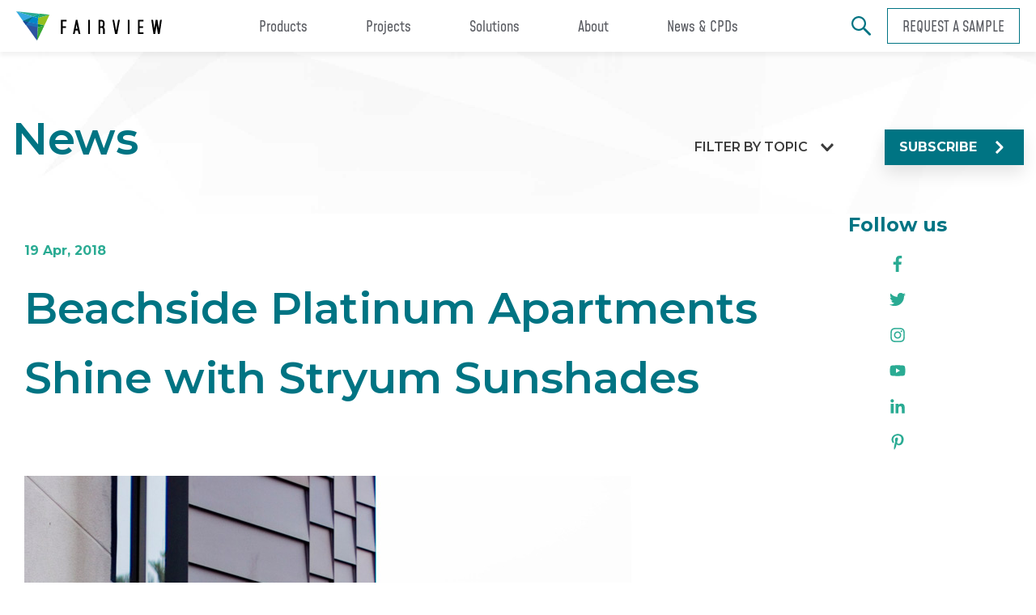

--- FILE ---
content_type: text/html; charset=UTF-8
request_url: https://fv.com.au/news/australia/wollongongs-beachside-platinum-apartments-exude-luxury-with-stryum-sunshades
body_size: 17245
content:
<!doctype html><html lang="en"><head>
    <meta charset="utf-8">
    <title>Beachside Platinum Apartments Shine with Stryum Sunshades</title>
    <link rel="shortcut icon" href="https://fv.com.au/hubfs/Fairview%20Logo.png">
    <meta name="description" content="Wollongong's main street now features Platinum Apartments, with four premium units and a luxury penthouse. Contact us now">
    <link rel="stylesheet" href="https://cdnjs.cloudflare.com/ajax/libs/font-awesome/4.7.0/css/font-awesome.min.css">
    <link rel="stylesheet" href="https://cdn.jsdelivr.net/npm/@fancyapps/ui@5.0/dist/fancybox/fancybox.css">
         
    
      
    
    
    
    <meta name="viewport" content="width=device-width, initial-scale=1">

    
    <meta property="og:description" content="Wollongong's main street now features Platinum Apartments, with four premium units and a luxury penthouse. Contact us now">
    <meta property="og:title" content="Beachside Platinum Apartments Shine with Stryum Sunshades">
    <meta name="twitter:description" content="Wollongong's main street now features Platinum Apartments, with four premium units and a luxury penthouse. Contact us now">
    <meta name="twitter:title" content="Beachside Platinum Apartments Shine with Stryum Sunshades">

    

    
    <style>
a.cta_button{-moz-box-sizing:content-box !important;-webkit-box-sizing:content-box !important;box-sizing:content-box !important;vertical-align:middle}.hs-breadcrumb-menu{list-style-type:none;margin:0px 0px 0px 0px;padding:0px 0px 0px 0px}.hs-breadcrumb-menu-item{float:left;padding:10px 0px 10px 10px}.hs-breadcrumb-menu-divider:before{content:'›';padding-left:10px}.hs-featured-image-link{border:0}.hs-featured-image{float:right;margin:0 0 20px 20px;max-width:50%}@media (max-width: 568px){.hs-featured-image{float:none;margin:0;width:100%;max-width:100%}}.hs-screen-reader-text{clip:rect(1px, 1px, 1px, 1px);height:1px;overflow:hidden;position:absolute !important;width:1px}
</style>

<link rel="stylesheet" href="https://fv.com.au/hubfs/hub_generated/template_assets/1/62012401155/1762818112701/template_main.min.css">
<link rel="stylesheet" href="https://fv.com.au/hubfs/hub_generated/template_assets/1/62013762859/1762818114820/template__blog.min.css">
<link rel="stylesheet" href="https://fv.com.au/hubfs/hub_generated/module_assets/1/239500153307/1759298062732/module_Website_Header_New.min.css">
<link rel="stylesheet" href="https://fv.com.au/hubfs/hub_generated/module_assets/1/72883354748/1744410722918/module_social-follow-blog.min.css">

<style>
  #hs_cos_wrapper_social-follow-blog .social-links__icon {
    background-color: rgba(40, 42, 43,0.0);
    border-radius: 50px;
    border-color: rgba(40, 42, 43,0.0);
    padding: 10px;
  }
  #hs_cos_wrapper_social-follow-blog .social-links__link {
    margin-right: 0px;
  }
  #hs_cos_wrapper_social-follow-blog .social-links__link:last-child {
    margin-right: 0;
  }
  #hs_cos_wrapper_social-follow-blog .social-links__icon svg {
    fill: #2AAB93;
    height: 20px;
    width: 20px;
  }
  #hs_cos_wrapper_social-follow-blog .social-links__icon:hover,
  #hs_cos_wrapper_social-follow-blog .social-links__icon:focus,
  #hs_cos_wrapper_social-follow-blog .social-links__icon:active {
    background-color: rgba(40, 42, 43,0.0);
  }
  #hs_cos_wrapper_social-follow-blog .social-links__icon:hover svg,
  #hs_cos_wrapper_social-follow-blog .social-links__icon:focus svg,
  #hs_cos_wrapper_social-follow-blog .social-links__icon:active svg {
    fill: #2AAB93;
  }
</style>

<link rel="stylesheet" href="https://fv.com.au/hubfs/hub_generated/module_assets/1/62013886482/1744410636889/module_blog-social-sharing.min.css">

<style>
  #module_16518048498809 .blog-post-sharing__icon path {
    fill: rgba( 42, 171, 147 , 1.0);
  }
  #module_16518048498809  .blog-post-sharing__title {
    color:#000;
  }
</style>

<link rel="stylesheet" href="https://fv.com.au/hubfs/hub_generated/module_assets/1/62013888329/1744410646434/module_related-blog-posts.min.css">
<link rel="stylesheet" href="https://fv.com.au/hubfs/hub_generated/template_assets/1/62013762886/1762818112556/template_slick.min.css">
<link rel="stylesheet" href="https://fv.com.au/hubfs/hub_generated/template_assets/1/62013762877/1762818109370/template_slick-theme.min.css">

<style>
  #related-blog-posts .slick-dots .slick-active button, 
  #related-blog-posts .slick-dots button:hover {
    background: #007483;
    color: #fff;
    border-color: #007483;
  }
  .related-post-slider .slick-dots li button {
    color: #007483;
    border: 2px solid #007483;
  }
</style>

<link rel="stylesheet" href="https://fv.com.au/hubfs/hub_generated/module_assets/1/187493807137/1747221498177/module_Footer_Section_-_Fairview.css">

<style>
  #hs_cos_wrapper_module_17423632877893 .secbg {
    
  }
  #hs_cos_wrapper_module_17423632877893 .secspace { padding-top: 100px;
padding-bottom: 148px;
 }
  #hs_cos_wrapper_module_17423632877893 .footer-fvcopyright { background-color: rgba(33, 33, 33,100%); }
   #hs_cos_wrapper_module_17423632877893 .footer-fvftitle h5 { color: rgba(33, 33, 33,100%); }
   #hs_cos_wrapper_module_17423632877893 .footer-fvmtitle h5, #hs_cos_wrapper_module_17423632877893 .footer-fvmtitle h5 a{ color: rgba(0, 116, 131,100%); }
   #hs_cos_wrapper_module_17423632877893 .footer-fvmbp ul li:before { background-color: rgba(0, 116, 131,100%); }
   #hs_cos_wrapper_module_17423632877893 .footer-fvmenu ul li a { color: rgba(33, 33, 33,100%); }
   #hs_cos_wrapper_module_17423632877893 .footer-fvmenu ul li a:hover { color: rgba(42, 171, 147,100%); }  
  
  
   #hs_cos_wrapper_module_17423632877893 .footer-fvcopyright , #hs_cos_wrapper_module_17423632877893 .footer-fvcopyright * { color: rgba(255, 255, 255,100%); }
  
  #hs_cos_wrapper_module_17423632877893 .footer-fvform form .hs_submit .actions input[type="submit"] { 
  background-color: rgba(0, 116, 131,100%);
  color: rgba(255, 255, 255,100%);
  }
  
  #hs_cos_wrapper_module_17423632877893 .footer-fvform form .hs_submit .actions:hover input[type="submit"] { 
  background-color: rgba(42, 171, 147,100%);
  color: rgba(255, 255, 255,100%);
  }
  
  
  #hs_cos_wrapper_module_17423632877893 .footer-fairviewshape { background-color: rgba(0, 116, 131,10%); }
  
  
  #hs_cos_wrapper_module_17423632877893 .footer-fairview { border-color: rgba(0, 116, 131,10%); }
  
  
  #hs_cos_wrapper_module_17423632877893 .footer-fvbtn a { 
   background-color: rgba(#null,%);
   color: rgba(#null,%);
  }
  
  #hs_cos_wrapper_module_17423632877893 .footer-fvbtn a:hover { 
   background-color: rgba(#null,%);
   color: rgba(#null,%);
  } 
  
  @media (max-width: 991px) {
   #hs_cos_wrapper_module_17423632877893 .secspace { padding-top: 60px;
padding-bottom: 100px;
 }      
    
  }
  
  @media (max-width: 767px) {
   #hs_cos_wrapper_module_17423632877893 .secspace { padding-top: 40px;
 }  
  }
    
</style>

<style>
  @font-face {
    font-family: "Montserrat";
    font-weight: 700;
    font-style: normal;
    font-display: swap;
    src: url("/_hcms/googlefonts/Montserrat/700.woff2") format("woff2"), url("/_hcms/googlefonts/Montserrat/700.woff") format("woff");
  }
  @font-face {
    font-family: "Montserrat";
    font-weight: 600;
    font-style: normal;
    font-display: swap;
    src: url("/_hcms/googlefonts/Montserrat/600.woff2") format("woff2"), url("/_hcms/googlefonts/Montserrat/600.woff") format("woff");
  }
  @font-face {
    font-family: "Montserrat";
    font-weight: 400;
    font-style: normal;
    font-display: swap;
    src: url("/_hcms/googlefonts/Montserrat/regular.woff2") format("woff2"), url("/_hcms/googlefonts/Montserrat/regular.woff") format("woff");
  }
  @font-face {
    font-family: "Montserrat";
    font-weight: 700;
    font-style: normal;
    font-display: swap;
    src: url("/_hcms/googlefonts/Montserrat/700.woff2") format("woff2"), url("/_hcms/googlefonts/Montserrat/700.woff") format("woff");
  }
</style>

    <script type="application/ld+json">
{
  "mainEntityOfPage" : {
    "@type" : "WebPage",
    "@id" : "https://fv.com.au/news/australia/wollongongs-beachside-platinum-apartments-exude-luxury-with-stryum-sunshades"
  },
  "author" : {
    "name" : "Laura",
    "url" : "https://fv.com.au/news/author/laura",
    "@type" : "Person"
  },
  "headline" : "Beachside Platinum Apartments Shine with Stryum Sunshades",
  "datePublished" : "2018-04-19T00:05:47.000Z",
  "dateModified" : "2025-02-10T07:34:13.769Z",
  "publisher" : {
    "name" : "Fairview",
    "logo" : {
      "url" : "https://f.hubspotusercontent20.net/hubfs/21058827/FAIRVIEW-LOGO.png",
      "@type" : "ImageObject"
    },
    "@type" : "Organization"
  },
  "@context" : "https://schema.org",
  "@type" : "BlogPosting",
  "image" : [ "https://21058827.fs1.hubspotusercontent-na1.net/hubfs/21058827/Wollongong%E2%80%99s%20Beachside%20Platinum%20Apartments%20exude%20luxury%20with%20Stryum%20sunshades.jpg" ]
}
</script>


    
<!--  Added by GoogleTagManager integration -->
<script>
var _hsp = window._hsp = window._hsp || [];
window.dataLayer = window.dataLayer || [];
function gtag(){dataLayer.push(arguments);}

var useGoogleConsentModeV2 = true;
var waitForUpdateMillis = 1000;



var hsLoadGtm = function loadGtm() {
    if(window._hsGtmLoadOnce) {
      return;
    }

    if (useGoogleConsentModeV2) {

      gtag('set','developer_id.dZTQ1Zm',true);

      gtag('consent', 'default', {
      'ad_storage': 'denied',
      'analytics_storage': 'denied',
      'ad_user_data': 'denied',
      'ad_personalization': 'denied',
      'wait_for_update': waitForUpdateMillis
      });

      _hsp.push(['useGoogleConsentModeV2'])
    }

    (function(w,d,s,l,i){w[l]=w[l]||[];w[l].push({'gtm.start':
    new Date().getTime(),event:'gtm.js'});var f=d.getElementsByTagName(s)[0],
    j=d.createElement(s),dl=l!='dataLayer'?'&l='+l:'';j.async=true;j.src=
    'https://www.googletagmanager.com/gtm.js?id='+i+dl;f.parentNode.insertBefore(j,f);
    })(window,document,'script','dataLayer','GTM-KFGJ8ZK');

    window._hsGtmLoadOnce = true;
};

_hsp.push(['addPrivacyConsentListener', function(consent){
  if(consent.allowed || (consent.categories && consent.categories.analytics)){
    hsLoadGtm();
  }
}]);

</script>

<!-- /Added by GoogleTagManager integration -->


<link rel="icon" href="https://fv.com.au/hubfs/logo-2.svg" type="image/svg+xml">
<meta name="p:domain_verify" content="a47ef6999d9f09453f8fc0fd0a9577ea">

<script type="application/ld+json">
{
  "@context": "https://schema.org/",
  "@type": "WebSite",
  "name": "Fairview",
  "url": "https://fv.com.au/",
  "potentialAction": {
    "@type": "SearchAction",
    "target": "https://fv.com.au/search?q=){search_term_string}",
    "query-input": "required name=search_term_string"
  }
}
</script>

<script type="application/ld+json">
{
  "@context": "https://schema.org",
  "@type": "FinancialService",
  "name": "Fairview",
  "image": "https://fv.com.au/hubfs/logo-text.svg",
  "@id": "https://fv.com.au/hubfs/logo-text.svg",
  "url": "https://fv.com.au/",
  "telephone": "1800 007 175",
  "priceRange": "AUD",
  "address": {
    "@type": "PostalAddress",
    "streetAddress": "18-20 Donald St",
    "addressLocality": "Lithgow",
    "addressRegion": "NSW",
    "postalCode": "2790",
    "addressCountry": "AU"
  },
  "geo": {
    "@type": "GeoCoordinates",
    "latitude": -33.4757712,
    "longitude": 150.1646793
  } ,
  "sameAs": [
    "https://www.facebook.com/fairviewarch/",
    "https://twitter.com/FairviewArch",
    "https://www.instagram.com/fairviewarch/",
    "https://www.youtube.com/channel/UCTtXWF-OdhpTkUah2TmHl7Q/featured",
    "https://www.linkedin.com/company/fairview-architectural/",
    "https://au.pinterest.com/fairviewarch/_created/"
  ] 
}
</script>
<link rel="amphtml" href="https://fv.com.au/news/australia/wollongongs-beachside-platinum-apartments-exude-luxury-with-stryum-sunshades?hs_amp=true">

<meta property="og:image" content="https://fv.com.au/hubfs/Wollongong%E2%80%99s%20Beachside%20Platinum%20Apartments%20exude%20luxury%20with%20Stryum%20sunshades.jpg">
<meta property="og:image:width" content="758">
<meta property="og:image:height" content="1137">

<meta name="twitter:image" content="https://fv.com.au/hubfs/Wollongong%E2%80%99s%20Beachside%20Platinum%20Apartments%20exude%20luxury%20with%20Stryum%20sunshades.jpg">


<meta property="og:url" content="https://fv.com.au/news/australia/wollongongs-beachside-platinum-apartments-exude-luxury-with-stryum-sunshades">
<meta name="twitter:card" content="summary_large_image">

<link rel="canonical" href="https://fv.com.au/news/australia/wollongongs-beachside-platinum-apartments-exude-luxury-with-stryum-sunshades">

<meta property="og:type" content="article">
<link rel="alternate" type="application/rss+xml" href="https://fv.com.au/news/rss.xml">
<meta name="twitter:domain" content="fv.com.au">
<meta name="twitter:site" content="@FairviewArch">
<script src="//platform.linkedin.com/in.js" type="text/javascript">
    lang: en_US
</script>

<meta http-equiv="content-language" content="en">






    
    
  
    



    
    
    
    
 
      
    
     
      
   



<script type="application/ld+json">
{
  "@context": "https://schema.org",
  "@type": "BreadcrumbList",
  "itemListElement": [{"@type":"ListItem","name":"Home","position":1,"url":"https://fv.com.au/"},{"@type":"ListItem","name":"News","position":2,"url":"https://fv.com.au/news"},{"@type":"ListItem","name":"Beachside Platinum Apartments Shine with Stryum Sunshades","position":3,"url":"https://fv.com.au/news/australia/wollongongs-beachside-platinum-apartments-exude-luxury-with-stryum-sunshades"}]
}
</script>
  <meta name="generator" content="HubSpot"></head>
  <body>
<!--  Added by GoogleTagManager integration -->
<noscript><iframe src="https://www.googletagmanager.com/ns.html?id=GTM-KFGJ8ZK" height="0" width="0" style="display:none;visibility:hidden"></iframe></noscript>

<!-- /Added by GoogleTagManager integration -->

    <div class="body-wrapper   hs-content-id-73281180834 hs-blog-post hs-blog-id-72762616706">
      
  <div data-global-resource-path="fairview-theme/templates/partials/website_header_gd_dev.html"><div id="hs_cos_wrapper_header_gd_dev_instance" class="hs_cos_wrapper hs_cos_wrapper_widget hs_cos_wrapper_type_module" style="" data-hs-cos-general-type="widget" data-hs-cos-type="module"><div class="header-menu">
	<div class="container">
		

		<div class="menu-container">
			<div class="menu">
				<div class="left-menu">
					
					
					<a href="https://fv.com.au" class="logo">
						<img class="logo__text lazy loaded" src="https://fv.com.au/hubfs/fairview-logo-inline.svg" alt="Fairview Logo">
					</a>
				</div>

				<div class="right-menu">
					<ul class="clearfix">
						
							<li>
								<a href="#" class="border-right .barlow-condensed-regular">Products
									<!--
                  <svg xmlns="http://www.w3.org/2000/svg" width="24" height="24" viewBox="0 0 24 24">
										<path d="M0 7.33l2.829-2.83 9.175 9.339 9.167-9.339 2.829 2.83-11.996 12.17z"></path>
									</svg>
                  -->
								</a>
								
                

                  <ul class="sub-menu-container">
                    <p></p>
                    <li class="first  menu-column">
                      
                        <h4>Aluminium Cladding</h4>
                        
                        <ul>
                          
                            <li>
                              
                              
                              <a href="https://fv.com.au/products/vitradual/">
                                Vitradual Solid Aluminium
                              </a>
                            </li>
                          
                            <li>
                              
                              
                              <a href="https://fv.com.au/products/vitracore-g2/">
                                Vitracore G2 Engineered Aluminium
                              </a>
                            </li>
                          
                            <li>
                              
                              
                              <a href="https://fv.com.au/products/stryum/">
                                Stryum Interlocking Aluminium
                              </a>
                            </li>
                          
                          
                            <li class="more-link">
                              
                              
                              <a href="https://fv.com.au/aluminium-cladding">
                                View all
                                <svg xmlns="http://www.w3.org/2000/svg" width="24" height="24" viewbox="0 0 24 24">
                                  <path d="M0 7.33l2.829-2.83 9.175 9.339 9.167-9.339 2.829 2.83-11.996 12.17z"></path>
                                </svg>
                              </a>
                            </li>
                          
                        </ul>
                      
                    </li>

                    <li class="second  menu-column">
                      
                        <h4>Natural Cladding</h4>
                        
                        <ul>
                          
                            <li>
                              
                              
                              <a href="https://fv.com.au/products/smartbric/">
                                Smartbric Brick Facade
                              </a>
                            </li>
                          
                            <li>
                              
                              
                              <a href="https://fv.com.au/products/clayton/">
                                Clayton Terracotta Facade
                              </a>
                            </li>
                          
                            <li>
                              
                              
                              <a href="https://fv.com.au/products/genesis/">
                                Genesis Fibre Cement Facade
                              </a>
                            </li>
                          
                          
                            <li class="more-link">
                              
                              
                              <a href="https://fv.com.au/natural-cladding-systems">
                                View all
                                <svg xmlns="http://www.w3.org/2000/svg" width="24" height="24" viewbox="0 0 24 24">
                                  <path d="M0 7.33l2.829-2.83 9.175 9.339 9.167-9.339 2.829 2.83-11.996 12.17z"></path>
                                </svg>
                              </a>
                            </li>
                          
                        </ul>
                      
                    </li>

                    
                      <li class="third menu-column">
                        <h4 class="row-heading">Accessories</h4>
                        
                        <ul>
                          
                            <li>
                              
                              
                              <a href="https://fv.com.au/products/vitrafix/">
                                Vitrafix Accessories
                              </a>
                            </li>
                          
                            <li>
                              
                              
                              <a href="https://fv.com.au/ventilated-top-hats">
                                Ventilated Top Hats
                              </a>
                            </li>
                          
                            <li>
                              
                              
                              <a href="https://explore.fv.com.au/genesis-accessories-calculator">
                                Accessories Calculator (Genesis)
                              </a>
                            </li>
                          
                            <li>
                              
                              
                              <a href="https://explore.fv.com.au/accessories-calculator">
                                Accessories Calculator (Vitradual &amp; G2)
                              </a>
                            </li>
                          
                          
                            <li class="more-link">
                              
                              
                              <a href="https://fv.com.au/products/vitrafix/">
                                View all
                                <svg xmlns="http://www.w3.org/2000/svg" width="24" height="24" viewbox="0 0 24 24">
                                  <path d="M0 7.33l2.829-2.83 9.175 9.339 9.167-9.339 2.829 2.83-11.996 12.17z"></path>
                                </svg>
                              </a>
                            </li>
                          
                        </ul>
                      </li>
                    

                    <li class="fourth  menu-column">
                      
                        <h4 class="row-heading">Specification Documents</h4>
                      
                      
                      
                        <ul>
                          
                            <li>
                              
                              
                              <a href="/build-specification">
                                Installation Guides
                              </a>
                            </li>
                          
                            <li>
                              
                              
                              <a href="/build-specification">
                                Technical Data
                              </a>
                            </li>
                          
                            <li>
                              
                              
                              <a href="/build-specification">
                                Product Brochures
                              </a>
                            </li>
                          
                            <li>
                              
                              
                              <a href="https://fv.com.au/bim-downloads">
                                BIM Files
                              </a>
                            </li>
                          
                          
                            <li class="more-link">
                              
                              
                              <a href="/build-specification">
                                View all
                                <svg xmlns="http://www.w3.org/2000/svg" width="24" height="24" viewbox="0 0 24 24">
                                  <path d="M0 7.33l2.829-2.83 9.175 9.339 9.167-9.339 2.829 2.83-11.996 12.17z"></path>
                                </svg>
                              </a>
                            </li>
                          
                        </ul>
                      
                      
                    </li>

                    
                  </ul>
                                  
                
              </li>
						
							<li>
								<a href="#" class="border-right .barlow-condensed-regular">Projects
									<!--
                  <svg xmlns="http://www.w3.org/2000/svg" width="24" height="24" viewBox="0 0 24 24">
										<path d="M0 7.33l2.829-2.83 9.175 9.339 9.167-9.339 2.829 2.83-11.996 12.17z"></path>
									</svg>
                  -->
								</a>
								
                

                  <ul class="sub-menu-container">
                    <p></p>
                    <li class="first three-col  menu-column">
                      
                        <h4>Aluminium &amp; Steel Projects</h4>
                        
                        <ul>
                          
                            <li>
                              
                              
                              <a href="https://fv.com.au/projects/veriu-macquarie-park">
                                Veriu Hotel Macquarie Park
                              </a>
                            </li>
                          
                            <li>
                              
                              
                              <a href="https://fv.com.au/projects/nextdc-macquarie-park">
                                NEXTDC Data Center Macquarie Park 
                              </a>
                            </li>
                          
                            <li>
                              
                              
                              <a href="https://fv.com.au/boulevard-denman-prospect">
                                Boulevard Denman Prospect
                              </a>
                            </li>
                          
                            <li>
                              
                              
                              <a href="https://fv.com.au/projects/aunty-agnes-shea-high-school">
                                Aunty Agnes Shea High School
                              </a>
                            </li>
                          
                          
                            <li class="more-link">
                              
                              
                              <a href="https://fv.com.au/projects">
                                Explore all projects
                                <svg xmlns="http://www.w3.org/2000/svg" width="24" height="24" viewbox="0 0 24 24">
                                  <path d="M0 7.33l2.829-2.83 9.175 9.339 9.167-9.339 2.829 2.83-11.996 12.17z"></path>
                                </svg>
                              </a>
                            </li>
                          
                        </ul>
                      
                    </li>

                    <li class="second three-col  menu-column">
                      
                        <h4>Fibre Cement, Brick &amp; Terracotta Projects</h4>
                        
                        <ul>
                          
                            <li>
                              
                              
                              <a href="https://fv.com.au/projects/collingwood-park-state-secondary-college-qld">
                                Collingwood Park State Secondary College
                              </a>
                            </li>
                          
                            <li>
                              
                              
                              <a href="https://fv.com.au/projects/byford-railway-station">
                                Byford Railway Station
                              </a>
                            </li>
                          
                            <li>
                              
                              
                              <a href="https://fv.com.au/projects/alamanda-college">
                                Alamanda College
                              </a>
                            </li>
                          
                            <li>
                              
                              
                              <a href="https://fv.com.au/projects/clyde-health-hub">
                                Clyde Health Hub
                              </a>
                            </li>
                          
                          
                            <li class="more-link">
                              
                              
                              <a href="https://fv.com.au/projects">
                                Explore all projects
                                <svg xmlns="http://www.w3.org/2000/svg" width="24" height="24" viewbox="0 0 24 24">
                                  <path d="M0 7.33l2.829-2.83 9.175 9.339 9.167-9.339 2.829 2.83-11.996 12.17z"></path>
                                </svg>
                              </a>
                            </li>
                          
                        </ul>
                      
                    </li>

                    
                      <li class="third menu-column">
                        <h4 class="row-heading">Case Studies</h4>
                        
                        <ul>
                          
                            <li>
                              
                              
                              <a href="https://fv.com.au/news/sustainable-reclad-project-case-study-randwick">
                                Montefiore Randwick Reclad
                              </a>
                            </li>
                          
                            <li>
                              
                              
                              <a href="https://fv.com.au/news/biophilic-design-windsor-case-study">
                                CV Windsor Multi-Residential
                              </a>
                            </li>
                          
                          
                            <li class="more-link">
                              
                              
                              <a href="">
                                Click for more
                                <svg xmlns="http://www.w3.org/2000/svg" width="24" height="24" viewbox="0 0 24 24">
                                  <path d="M0 7.33l2.829-2.83 9.175 9.339 9.167-9.339 2.829 2.83-11.996 12.17z"></path>
                                </svg>
                              </a>
                            </li>
                          
                        </ul>
                      </li>
                    

                    <li class="fourth  menu-column">
                      
                      
                      
                      
                    </li>

                    
                  </ul>
                                  
                
              </li>
						
							<li>
								<a href="#" class="border-right .barlow-condensed-regular">Solutions
									<!--
                  <svg xmlns="http://www.w3.org/2000/svg" width="24" height="24" viewBox="0 0 24 24">
										<path d="M0 7.33l2.829-2.83 9.175 9.339 9.167-9.339 2.829 2.83-11.996 12.17z"></path>
									</svg>
                  -->
								</a>
								
                

                  <ul class="sub-menu-container">
                    <p></p>
                    <li class="first three-col  menu-column">
                      
                        <h4>Sustainability</h4>
                        
                        <ul>
                          
                            <li>
                              
                              
                              <a href="https://fv.com.au/sustainable-cladding">
                                Sustainable Facades
                              </a>
                            </li>
                          
                            <li>
                              
                              
                              <a href="https://fv.com.au/news/fairview-awarded-epds">
                                Environmental Product Declarations
                              </a>
                            </li>
                          
                            <li>
                              
                              
                              <a href="https://fv.com.au/solutions/ecoloop">
                                Ecoloop Recycling
                              </a>
                            </li>
                          
                          
                        </ul>
                      
                    </li>

                    <li class="second three-col  menu-column">
                      
                        <h4>Performance Solutions</h4>
                        
                        <ul>
                          
                            <li>
                              
                              
                              <a href="https://fv.com.au/solutions/complete-wall-systems">
                                Complete Wall Systems
                              </a>
                            </li>
                          
                            <li>
                              
                              
                              <a href="/solutions/weatherproofing">
                                Weatherproofing
                              </a>
                            </li>
                          
                            <li>
                              
                              
                              <a href="https://fv.com.au/solutions/rectification">
                                Rectification
                              </a>
                            </li>
                          
                            <li>
                              
                              
                              <a href="https://fv.com.au/ventilated-top-hats">
                                Ventilated Top Hats
                              </a>
                            </li>
                          
                          
                        </ul>
                      
                    </li>

                    
                      <li class="third menu-column">
                        <h4 class="row-heading">Industry Applications</h4>
                        
                        <ul>
                          
                            <li>
                              
                              
                              <a href="https://fv.com.au/hubfs/Data%20Centre%20Brochure%200525.pdf">
                                Data Centres
                              </a>
                            </li>
                          
                            <li>
                              
                              
                              <a href="https://fv.com.au/news/blog/fairview-cladding-for-australian-stadiums">
                                Stadiums and Sporting Facilities
                              </a>
                            </li>
                          
                            <li>
                              
                              
                              <a href="https://fv.com.au/corporate-partnership">
                                Corporate Facades
                              </a>
                            </li>
                          
                          
                        </ul>
                      </li>
                    

                    <li class="fourth  menu-column">
                      
                      
                      
                      
                    </li>

                    
                  </ul>
                                  
                
              </li>
						
							<li>
								<a href="#" class="border-right .barlow-condensed-regular">About
									<!--
                  <svg xmlns="http://www.w3.org/2000/svg" width="24" height="24" viewBox="0 0 24 24">
										<path d="M0 7.33l2.829-2.83 9.175 9.339 9.167-9.339 2.829 2.83-11.996 12.17z"></path>
									</svg>
                  -->
								</a>
								
                

                  <ul class="simple-menu">
                    <li class="first">
                      
                        <ul>
                          
                            <li style="text-align: center;">
                              
                              
                              <a href="https://fv.com.au/about">
                                About Us
                              </a>
                            </li>
                          
                            <li style="text-align: center;">
                              
                              
                              <a href="https://fv.com.au/our-history">
                                Our History
                              </a>
                            </li>
                          
                            <li style="text-align: center;">
                              
                              
                              <a href="https://fv.com.au/our-people">
                                Our People
                              </a>
                            </li>
                          
                            <li style="text-align: center;">
                              
                              
                              <a href="https://fv.com.au/contact">
                                Contact Us
                              </a>
                            </li>
                          
                        </ul>
                      
                    </li>
                  </ul>
                
              </li>
						
							<li>
								<a href="#" class="border-right .barlow-condensed-regular">News &amp; CPDs
									<!--
                  <svg xmlns="http://www.w3.org/2000/svg" width="24" height="24" viewBox="0 0 24 24">
										<path d="M0 7.33l2.829-2.83 9.175 9.339 9.167-9.339 2.829 2.83-11.996 12.17z"></path>
									</svg>
                  -->
								</a>
								
                

                  <ul class="simple-menu">
                    <li class="first">
                      
                        <ul>
                          
                            <li style="text-align: center;">
                              
                              
                              <a href="/news">
                                View All
                              </a>
                            </li>
                          
                            <li style="text-align: center;">
                              
                              
                              <a href="/news/tag/industry-news">
                                Industry News
                              </a>
                            </li>
                          
                            <li style="text-align: center;">
                              
                              
                              <a href="https://fv.com.au/architect-cpds">
                                Architect CPDs
                              </a>
                            </li>
                          
                            <li style="text-align: center;">
                              
                              
                              <a href="https://fv.com.au/engineer-cpds">
                                Engineer CPDs
                              </a>
                            </li>
                          
                        </ul>
                      
                    </li>
                  </ul>
                
              </li>
						
					</ul>



					

				</div><!-- .right-menu -->
			
      <div class="end-menu">

        <div class="header__search--wrapper">
						<div class="header__search--toggle d-flex">
							<svg version="1.1" xmlns="http://www.w3.org/2000/svg" width="24" height="24" viewbox="0 0 16 16">
								<path fill="#444444" d="M15.7 14.3l-4.2-4.2c-0.2-0.2-0.5-0.3-0.8-0.3 0.8-1 1.3-2.4 1.3-3.8 0-3.3-2.7-6-6-6s-6 2.7-6 6 2.7 6 6 6c1.4 0 2.8-0.5 3.8-1.4 0 0.3 0 0.6 0.3 0.8l4.2 4.2c0.2 0.2 0.5 0.3 0.7 0.3s0.5-0.1 0.7-0.3c0.4-0.3 0.4-0.9 0-1.3zM6 10.5c-2.5 0-4.5-2-4.5-4.5s2-4.5 4.5-4.5 4.5 2 4.5 4.5-2 4.5-4.5 4.5z"></path>
							</svg>
						</div>

						<div class="header__search header__element">
							<div class="header__search--close">
								<svg height="24px" viewbox="0 0 329.26933 329" width="24px" xmlns="http://www.w3.org/2000/svg">
									<path d="m194.800781 164.769531 128.210938-128.214843c8.34375-8.339844 8.34375-21.824219 0-30.164063-8.339844-8.339844-21.824219-8.339844-30.164063 0l-128.214844 128.214844-128.210937-128.214844c-8.34375-8.339844-21.824219-8.339844-30.164063 0-8.34375 8.339844-8.34375 21.824219 0 30.164063l128.210938 128.214843-128.210938 128.214844c-8.34375 8.339844-8.34375 21.824219 0-30.164063zm0 0" />
								</svg>
							</div>

							<div class="hs-search-field">
								<div class="hs-search-field__bar">
									<form data-hs-do-not-collect="true" action="https://fv.com.au/hs-search-results">
										<div class="search__logo">
											<a href="https://fv.com.au">
												<img src="https://fv.com.au/hubfs/fairview-logo-inline.svg" alt="Fairview Logo">
											</a>
										</div>
										<input type="text" class="hs-search-field__input" name="term" autocomplete="off" aria-label="Search..." placeholder="Search...">
										<input type="hidden" name="type" value="SITE_PAGE">
										<input type="hidden" name="type" value="LANDING_PAGE">
										<input type="hidden" name="type" value="BLOG_POST">
										<input type="hidden" name="type" value="LISTING_PAGE">
										<input type="hidden" name="type" value="KNOWLEDGE_ARTICLE">
									</form>
								</div>
								<ul class="hs-search-field__suggestions"></ul>
							</div>
						</div>
					</div>

					<div class="header__cta--desktop">
						<div class="header__cta header__cta--main">
							<div>
								
								
								<a href="https://fv.com.au/request-a-sample" class="button button--icon-right" id="button_button_1">
									Request a sample
								</a>
							</div>
						</div>
					</div>
        </div>
      
        </div><!-- .menu -->
		</div><!-- .menu-container -->
	</div><!-- .container -->
</div><!-- .header-menu --></div>

</div>


      
<main class="body-container-wrapper">
  <div class="hero">
    <!-- Begin partial -->
<div class="hero__top-bar">
  <div class="container d-flex justify-content-md-between justify-content-center">
    <span class="hero__name">News</span>
    <nav class="hero__nav d-flex justify-content-md-end justify-content-center align-items-center">
      <div class="hero__filter mr-md-5">
        <p class="hero__filter-label d-flex align-items-center justify-content-center">Filter by topic<span class="pl-3"><svg xmlns="http://www.w3.org/2000/svg" width="16.243" height="9.621" viewbox="0 0 16.243 9.621">
  <path id="arrow-down" d="M9,18l6-6L9,6" transform="translate(20.121 -6.879) rotate(90)" fill="none" stroke="#007483" stroke-linecap="square" stroke-linejoin="round" stroke-width="3" />
</svg></span></p>
        <div class="hero__filter-options">
          
          
          <a href="https://fv.com.au/news/tag/cladding-products">Cladding Products</a>
          
          <a href="https://fv.com.au/news/tag/industry-news">Industry News</a>
          
          <a href="https://fv.com.au/news/tag/aluminium-cladding-panels">Aluminium Cladding Panels</a>
          
          <a href="https://fv.com.au/news/tag/sustainability">Sustainability</a>
          
          <a href="https://fv.com.au/news/tag/fairview">Fairview</a>
          
          <a href="https://fv.com.au/news/tag/project-types">Projects</a>
          
          <a href="https://fv.com.au/news/tag/compliance">Compliance</a>
          
          <a href="https://fv.com.au/news/tag/terracotta-cladding">Terracotta Cladding</a>
          
          <a href="https://fv.com.au/news/tag/ecoloop-acp-recycling">Ecoloop ACP Recycling</a>
          
          <a href="https://fv.com.au/news/tag/technical-information">Technical Information</a>
          
          <a href="https://fv.com.au/news/tag/ventilated-facades">Ventilated Facades</a>
          
          <a href="https://fv.com.au/news/tag/design-inspiration">Design Inspiration</a>
          
          <a href="https://fv.com.au/news/tag/rectification">Rectification</a>
          
          <a href="https://fv.com.au/news/tag/weatherproofing">Weatherproofing</a>
          
          <a href="https://fv.com.au/news/tag/events">Events</a>
          
          <a href="https://fv.com.au/news/tag/brick-cladding">Brick Cladding</a>
          
          <a href="https://fv.com.au/news/tag/compressed-fibre-cement-cladding">Compressed Fibre Cement Cladding</a>
          
          <a href="https://fv.com.au/news/tag/vitraloc">Vitraloc</a>
          
          <a href="https://fv.com.au/news/tag/oil-canning">Oil Canning</a>
          
          <a href="https://fv.com.au/news/tag/case-study">Case Study</a>
          
          <a href="https://fv.com.au/news/tag/energy-efficiency">energy efficiency</a>
          
          <a href="https://fv.com.au/news/tag/cpd">CPD</a>
          
        </div>
      </div>
      <a class="button button--primary">SUBSCRIBE <span class="pl-3 d-flex align-items-center"><svg width="24" height="24" viewbox="0 0 24 24" fill="none" xmlns="http://www.w3.org/2000/svg">
  <path d="M9 18L15 12L9 6" stroke="#007483" stroke-width="3" stroke-linecap="square" stroke-linejoin="round" /></svg></span></a>
    </nav>
  </div>
</div>
<!-- End partial -->    
  </div>
  <div class="blog-post">
    <div class="container">

      <div class="d-flex flex-wrap blog-post__hero align-items-center mb-4 mx-n3 mx-md-n2">
        <div class="col-md-9">

          <div class="blog-post__meta mb-3 hero__date">
            19 Apr, 2018
          </div>
          <h1 class="blog-post__title mb-4"><span id="hs_cos_wrapper_name" class="hs_cos_wrapper hs_cos_wrapper_meta_field hs_cos_wrapper_type_text" style="" data-hs-cos-general-type="meta_field" data-hs-cos-type="text">Beachside Platinum Apartments Shine with Stryum Sunshades</span></h1>
          
        </div>
        <div class="col-md-3">
          <div data-global-resource-path="fairview-theme/templates/sections/social-follow.html"><div id="hs_cos_wrapper_social-follow-blog" class="hs_cos_wrapper hs_cos_wrapper_widget hs_cos_wrapper_type_module" style="" data-hs-cos-general-type="widget" data-hs-cos-type="module"><div class="social-links side-bar justify-content-lg-start justify-content-start justify-content-md-start d-flex">
  <p>
    Follow us
  </p>
  
    
      
    
    
    
    <a href="https://www.facebook.com/fairviewarch/" class="social-links__link" target="_blank">
      <span id="hs_cos_wrapper_social-follow-blog_" class="hs_cos_wrapper hs_cos_wrapper_widget hs_cos_wrapper_type_icon social-links__icon" style="" data-hs-cos-general-type="widget" data-hs-cos-type="icon"><svg version="1.0" xmlns="http://www.w3.org/2000/svg" viewbox="0 0 264 512" aria-labelledby="facebook-f1" role="img"><title id="facebook-f1">Follow us on Facebook</title><g id="facebook-f1_layer"><path d="M76.7 512V283H0v-91h76.7v-71.7C76.7 42.4 124.3 0 193.8 0c33.3 0 61.9 2.5 70.2 3.6V85h-48.2c-37.8 0-45.1 18-45.1 44.3V192H256l-11.7 91h-73.6v229" /></g></svg></span>
    </a>
  
    
      
    
    
    
    <a href="https://twitter.com/FairviewArch" class="social-links__link" target="_blank">
      <span id="hs_cos_wrapper_social-follow-blog_" class="hs_cos_wrapper hs_cos_wrapper_widget hs_cos_wrapper_type_icon social-links__icon" style="" data-hs-cos-general-type="widget" data-hs-cos-type="icon"><svg version="1.0" xmlns="http://www.w3.org/2000/svg" viewbox="0 0 512 512" aria-labelledby="twitter2" role="img"><title id="twitter2">Follow us on Twitter</title><g id="twitter2_layer"><path d="M459.37 151.716c.325 4.548.325 9.097.325 13.645 0 138.72-105.583 298.558-298.558 298.558-59.452 0-114.68-17.219-161.137-47.106 8.447.974 16.568 1.299 25.34 1.299 49.055 0 94.213-16.568 130.274-44.832-46.132-.975-84.792-31.188-98.112-72.772 6.498.974 12.995 1.624 19.818 1.624 9.421 0 18.843-1.3 27.614-3.573-48.081-9.747-84.143-51.98-84.143-102.985v-1.299c13.969 7.797 30.214 12.67 47.431 13.319-28.264-18.843-46.781-51.005-46.781-87.391 0-19.492 5.197-37.36 14.294-52.954 51.655 63.675 129.3 105.258 216.365 109.807-1.624-7.797-2.599-15.918-2.599-24.04 0-57.828 46.782-104.934 104.934-104.934 30.213 0 57.502 12.67 76.67 33.137 23.715-4.548 46.456-13.32 66.599-25.34-7.798 24.366-24.366 44.833-46.132 57.827 21.117-2.273 41.584-8.122 60.426-16.243-14.292 20.791-32.161 39.308-52.628 54.253z" /></g></svg></span>
    </a>
  
    
      
    
    
    
    <a href="https://www.instagram.com/fairviewarch/" class="social-links__link" target="_blank">
      <span id="hs_cos_wrapper_social-follow-blog_" class="hs_cos_wrapper hs_cos_wrapper_widget hs_cos_wrapper_type_icon social-links__icon" style="" data-hs-cos-general-type="widget" data-hs-cos-type="icon"><svg version="1.0" xmlns="http://www.w3.org/2000/svg" viewbox="0 0 448 512" aria-labelledby="instagram3" role="img"><title id="instagram3">Follow us on Facebook</title><g id="instagram3_layer"><path d="M224.1 141c-63.6 0-114.9 51.3-114.9 114.9s51.3 114.9 114.9 114.9S339 319.5 339 255.9 287.7 141 224.1 141zm0 189.6c-41.1 0-74.7-33.5-74.7-74.7s33.5-74.7 74.7-74.7 74.7 33.5 74.7 74.7-33.6 74.7-74.7 74.7zm146.4-194.3c0 14.9-12 26.8-26.8 26.8-14.9 0-26.8-12-26.8-26.8s12-26.8 26.8-26.8 26.8 12 26.8 26.8zm76.1 27.2c-1.7-35.9-9.9-67.7-36.2-93.9-26.2-26.2-58-34.4-93.9-36.2-37-2.1-147.9-2.1-184.9 0-35.8 1.7-67.6 9.9-93.9 36.1s-34.4 58-36.2 93.9c-2.1 37-2.1 147.9 0 184.9 1.7 35.9 9.9 67.7 36.2 93.9s58 34.4 93.9 36.2c37 2.1 147.9 2.1 184.9 0 35.9-1.7 67.7-9.9 93.9-36.2 26.2-26.2 34.4-58 36.2-93.9 2.1-37 2.1-147.8 0-184.8zM398.8 388c-7.8 19.6-22.9 34.7-42.6 42.6-29.5 11.7-99.5 9-132.1 9s-102.7 2.6-132.1-9c-19.6-7.8-34.7-22.9-42.6-42.6-11.7-29.5-9-99.5-9-132.1s-2.6-102.7 9-132.1c7.8-19.6 22.9-34.7 42.6-42.6 29.5-11.7 99.5-9 132.1-9s102.7-2.6 132.1 9c19.6 7.8 34.7 22.9 42.6 42.6 11.7 29.5 9 99.5 9 132.1s2.7 102.7-9 132.1z" /></g></svg></span>
    </a>
  
    
      
    
    
    
    <a href="https://www.youtube.com/channel/UCTtXWF-OdhpTkUah2TmHl7Q/featured" class="social-links__link" target="_blank">
      <span id="hs_cos_wrapper_social-follow-blog_" class="hs_cos_wrapper hs_cos_wrapper_widget hs_cos_wrapper_type_icon social-links__icon" style="" data-hs-cos-general-type="widget" data-hs-cos-type="icon"><svg version="1.0" xmlns="http://www.w3.org/2000/svg" viewbox="0 0 576 512" aria-labelledby="youtube4" role="img"><title id="youtube4">Follow us on Instagram</title><g id="youtube4_layer"><path d="M549.655 124.083c-6.281-23.65-24.787-42.276-48.284-48.597C458.781 64 288 64 288 64S117.22 64 74.629 75.486c-23.497 6.322-42.003 24.947-48.284 48.597-11.412 42.867-11.412 132.305-11.412 132.305s0 89.438 11.412 132.305c6.281 23.65 24.787 41.5 48.284 47.821C117.22 448 288 448 288 448s170.78 0 213.371-11.486c23.497-6.321 42.003-24.171 48.284-47.821 11.412-42.867 11.412-132.305 11.412-132.305s0-89.438-11.412-132.305zm-317.51 213.508V175.185l142.739 81.205-142.739 81.201z" /></g></svg></span>
    </a>
  
    
      
    
    
    
    <a href="https://www.linkedin.com/company/fairview-architectural/" class="social-links__link" target="_blank">
      <span id="hs_cos_wrapper_social-follow-blog_" class="hs_cos_wrapper hs_cos_wrapper_widget hs_cos_wrapper_type_icon social-links__icon" style="" data-hs-cos-general-type="widget" data-hs-cos-type="icon"><svg version="1.0" xmlns="http://www.w3.org/2000/svg" viewbox="0 0 448 512" aria-labelledby="linkedin-in5" role="img"><title id="linkedin-in5">Follow us on LinkedIn</title><g id="linkedin-in5_layer"><path d="M100.3 480H7.4V180.9h92.9V480zM53.8 140.1C24.1 140.1 0 115.5 0 85.8 0 56.1 24.1 32 53.8 32c29.7 0 53.8 24.1 53.8 53.8 0 29.7-24.1 54.3-53.8 54.3zM448 480h-92.7V334.4c0-34.7-.7-79.2-48.3-79.2-48.3 0-55.7 37.7-55.7 76.7V480h-92.8V180.9h89.1v40.8h1.3c12.4-23.5 42.7-48.3 87.9-48.3 94 0 111.3 61.9 111.3 142.3V480z" /></g></svg></span>
    </a>
  
    
      
    
    
    
    <a href="https://www.pinterest.com.au/FairviewArch/_created/" class="social-links__link" target="_blank">
      <span id="hs_cos_wrapper_social-follow-blog_" class="hs_cos_wrapper hs_cos_wrapper_widget hs_cos_wrapper_type_icon social-links__icon" style="" data-hs-cos-general-type="widget" data-hs-cos-type="icon"><svg version="1.0" xmlns="http://www.w3.org/2000/svg" viewbox="0 0 384 512" aria-labelledby="pinterest-p6" role="img"><title id="pinterest-p6">Follow us on Facebook</title><g id="pinterest-p6_layer"><path d="M204 6.5C101.4 6.5 0 74.9 0 185.6 0 256 39.6 296 63.6 296c9.9 0 15.6-27.6 15.6-35.4 0-9.3-23.7-29.1-23.7-67.8 0-80.4 61.2-137.4 140.4-137.4 68.1 0 118.5 38.7 118.5 109.8 0 53.1-21.3 152.7-90.3 152.7-24.9 0-46.2-18-46.2-43.8 0-37.8 26.4-74.4 26.4-113.4 0-66.2-93.9-54.2-93.9 25.8 0 16.8 2.1 35.4 9.6 50.7-13.8 59.4-42 147.9-42 209.1 0 18.9 2.7 37.5 4.5 56.4 3.4 3.8 1.7 3.4 6.9 1.5 50.4-69 48.6-82.5 71.4-172.8 12.3 23.4 44.1 36 69.3 36 106.2 0 153.9-103.5 153.9-196.8C384 71.3 298.2 6.5 204 6.5z" /></g></svg></span>
    </a>
  
</div>



</div></div>
        </div>
        <div class="col-md-9">
          <img class="blog-post__featured-image" src="https://fv.com.au/hubfs/Wollongong%E2%80%99s%20Beachside%20Platinum%20Apartments%20exude%20luxury%20with%20Stryum%20sunshades.jpg" alt="" loading="lazy" width="100%">
        </div>
      </div>
      <div class="row px-md-3 py-md-4 justify-content-start">
        <div class="col-md-9 d-flex flex-column-reverse flex-md-row">
          <div class="blog-post mb-4">
             <span id="hs_cos_wrapper_post_body" class="hs_cos_wrapper hs_cos_wrapper_meta_field hs_cos_wrapper_type_rich_text" style="" data-hs-cos-general-type="meta_field" data-hs-cos-type="rich_text"><p>&nbsp;<br>&nbsp;<br>The main street of&nbsp;Sydney’s&nbsp;south coast&nbsp;beach&nbsp;suburb&nbsp;of&nbsp;Wollongong now boasts&nbsp;the&nbsp;<a href="http://fairview.local/post/mixed-useresidential/">Platinum&nbsp;Apartments</a>&nbsp;which comprise of&nbsp;four&nbsp;premium&nbsp;units&nbsp;and a luxury&nbsp;penthouse.</p>
<!--more--><p><img src="https://fv.com.au/hs-fs/hubfs/Blog%20121%20-%20Platinum%20Apartments%20Wollongong%20.jpg?width=872&amp;name=Blog%20121%20-%20Platinum%20Apartments%20Wollongong%20.jpg" alt="Blog 121 - Platinum Apartments Wollongong " width="872" loading="lazy" style="width: 872px;" srcset="https://fv.com.au/hs-fs/hubfs/Blog%20121%20-%20Platinum%20Apartments%20Wollongong%20.jpg?width=436&amp;name=Blog%20121%20-%20Platinum%20Apartments%20Wollongong%20.jpg 436w, https://fv.com.au/hs-fs/hubfs/Blog%20121%20-%20Platinum%20Apartments%20Wollongong%20.jpg?width=872&amp;name=Blog%20121%20-%20Platinum%20Apartments%20Wollongong%20.jpg 872w, https://fv.com.au/hs-fs/hubfs/Blog%20121%20-%20Platinum%20Apartments%20Wollongong%20.jpg?width=1308&amp;name=Blog%20121%20-%20Platinum%20Apartments%20Wollongong%20.jpg 1308w, https://fv.com.au/hs-fs/hubfs/Blog%20121%20-%20Platinum%20Apartments%20Wollongong%20.jpg?width=1744&amp;name=Blog%20121%20-%20Platinum%20Apartments%20Wollongong%20.jpg 1744w, https://fv.com.au/hs-fs/hubfs/Blog%20121%20-%20Platinum%20Apartments%20Wollongong%20.jpg?width=2180&amp;name=Blog%20121%20-%20Platinum%20Apartments%20Wollongong%20.jpg 2180w, https://fv.com.au/hs-fs/hubfs/Blog%20121%20-%20Platinum%20Apartments%20Wollongong%20.jpg?width=2616&amp;name=Blog%20121%20-%20Platinum%20Apartments%20Wollongong%20.jpg 2616w" sizes="(max-width: 872px) 100vw, 872px"></p>
<p>The warm&nbsp;toned&nbsp;cladding, installed by ABS Façade, features our intelligent&nbsp;non-combustible aluminium cladding system&nbsp;<a href="http://fairview.local/product/stryum/">Stryüm</a>&nbsp;on the developments sunshades.<span data-ccp-props="{&quot;201341983&quot;:0,&quot;335551550&quot;:6,&quot;335551620&quot;:6,&quot;335559739&quot;:160,&quot;335559740&quot;:276}">&nbsp;</span></p>
<p>Stryüm’s&nbsp;panels cascade&nbsp;over one another&nbsp;in the chosen ‘Step’&nbsp;profile with an Anodised&nbsp;finish which adds&nbsp;a sharp, dynamic edge&nbsp;to the multi residential apartment&nbsp;block set over&nbsp;a&nbsp;678sqm site. The use of&nbsp;Stryüm’s&nbsp;raw material-based product offers a&nbsp;fully sustainable&nbsp;option that is&nbsp;100% Australian&nbsp;made and owned.</p>
<p>Stryüm products have been specifically designed by experienced commercial façade professionals to meet the demands of every sector of today’s local and international façade industry.<span data-ccp-props="{&quot;201341983&quot;:0,&quot;335551550&quot;:6,&quot;335551620&quot;:6,&quot;335559739&quot;:160,&quot;335559740&quot;:276}">&nbsp;</span></p></span>
            <div class="social-share">
              <div id="hs_cos_wrapper_module_16518048498809" class="hs_cos_wrapper hs_cos_wrapper_widget hs_cos_wrapper_type_module" style="" data-hs-cos-general-type="widget" data-hs-cos-type="module"><div class="blog-post-sharing mt-4 mt-md-0 pr-4 mr-2" id="module_16518048498809">
  <span class="blog-post-sharing__title d-block mb-3">Don't forget to share with your network</span>
  <ul class="d-flex align-items-center">
    <li class="pr-3 pr-md-3">
      <a href="http://www.facebook.com/share.php?u=https://fv.com.au/news/australia/wollongongs-beachside-platinum-apartments-exude-luxury-with-stryum-sunshades" target="_blank" rel="noopener" class="blog-post-sharing__icon">
        <span id="hs_cos_wrapper_module_16518048498809_" class="hs_cos_wrapper hs_cos_wrapper_widget hs_cos_wrapper_type_icon" style="" data-hs-cos-general-type="widget" data-hs-cos-type="icon"><svg version="1.0" xmlns="http://www.w3.org/2000/svg" viewbox="0 0 264 512" aria-hidden="true"><g id="facebook-f1_layer"><path d="M76.7 512V283H0v-91h76.7v-71.7C76.7 42.4 124.3 0 193.8 0c33.3 0 61.9 2.5 70.2 3.6V85h-48.2c-37.8 0-45.1 18-45.1 44.3V192H256l-11.7 91h-73.6v229" /></g></svg></span>
      </a>
    </li>
    <li class="pr-3 pr-md-3">
      <a href="https://twitter.com/intent/tweet?text=I+found+this+interesting+blog+post&amp;url=https://fv.com.au/news/australia/wollongongs-beachside-platinum-apartments-exude-luxury-with-stryum-sunshades" target="_blank" rel="noopener" class="blog-post-sharing__icon">
        <span id="hs_cos_wrapper_module_16518048498809_" class="hs_cos_wrapper hs_cos_wrapper_widget hs_cos_wrapper_type_icon" style="" data-hs-cos-general-type="widget" data-hs-cos-type="icon"><svg version="1.0" xmlns="http://www.w3.org/2000/svg" viewbox="0 0 512 512" aria-hidden="true"><g id="twitter2_layer"><path d="M459.37 151.716c.325 4.548.325 9.097.325 13.645 0 138.72-105.583 298.558-298.558 298.558-59.452 0-114.68-17.219-161.137-47.106 8.447.974 16.568 1.299 25.34 1.299 49.055 0 94.213-16.568 130.274-44.832-46.132-.975-84.792-31.188-98.112-72.772 6.498.974 12.995 1.624 19.818 1.624 9.421 0 18.843-1.3 27.614-3.573-48.081-9.747-84.143-51.98-84.143-102.985v-1.299c13.969 7.797 30.214 12.67 47.431 13.319-28.264-18.843-46.781-51.005-46.781-87.391 0-19.492 5.197-37.36 14.294-52.954 51.655 63.675 129.3 105.258 216.365 109.807-1.624-7.797-2.599-15.918-2.599-24.04 0-57.828 46.782-104.934 104.934-104.934 30.213 0 57.502 12.67 76.67 33.137 23.715-4.548 46.456-13.32 66.599-25.34-7.798 24.366-24.366 44.833-46.132 57.827 21.117-2.273 41.584-8.122 60.426-16.243-14.292 20.791-32.161 39.308-52.628 54.253z" /></g></svg></span>
      </a>
    </li>
    <li class="pr-3 pr-md-3">
      <a href="http://www.linkedin.com/shareArticle?mini=true&amp;url=https://fv.com.au/news/australia/wollongongs-beachside-platinum-apartments-exude-luxury-with-stryum-sunshades" target="_blank" rel="noopener" class="blog-post-sharing__icon">
        <span id="hs_cos_wrapper_module_16518048498809_" class="hs_cos_wrapper hs_cos_wrapper_widget hs_cos_wrapper_type_icon" style="" data-hs-cos-general-type="widget" data-hs-cos-type="icon"><svg version="1.0" xmlns="http://www.w3.org/2000/svg" viewbox="0 0 448 512" aria-hidden="true"><g id="linkedin-in3_layer"><path d="M100.3 480H7.4V180.9h92.9V480zM53.8 140.1C24.1 140.1 0 115.5 0 85.8 0 56.1 24.1 32 53.8 32c29.7 0 53.8 24.1 53.8 53.8 0 29.7-24.1 54.3-53.8 54.3zM448 480h-92.7V334.4c0-34.7-.7-79.2-48.3-79.2-48.3 0-55.7 37.7-55.7 76.7V480h-92.8V180.9h89.1v40.8h1.3c12.4-23.5 42.7-48.3 87.9-48.3 94 0 111.3 61.9 111.3 142.3V480z" /></g></svg></span>
      </a>
    </li>
    <li class="pr-3 pr-md-3">
      <a href="https://pinterest.com/pin/create/button/?url=https://fv.com.au/news/australia/wollongongs-beachside-platinum-apartments-exude-luxury-with-stryum-sunshades" target="_blank" rel="noopener" class="blog-post-sharing__icon">
        <span id="hs_cos_wrapper_module_16518048498809_" class="hs_cos_wrapper hs_cos_wrapper_widget hs_cos_wrapper_type_icon" style="" data-hs-cos-general-type="widget" data-hs-cos-type="icon"><svg version="1.0" xmlns="http://www.w3.org/2000/svg" viewbox="0 0 496 512" aria-hidden="true"><g id="pinterest4_layer"><path d="M496 256c0 137-111 248-248 248-25.6 0-50.2-3.9-73.4-11.1 10.1-16.5 25.2-43.5 30.8-65 3-11.6 15.4-59 15.4-59 8.1 15.4 31.7 28.5 56.8 28.5 74.8 0 128.7-68.8 128.7-154.3 0-81.9-66.9-143.2-152.9-143.2-107 0-163.9 71.8-163.9 150.1 0 36.4 19.4 81.7 50.3 96.1 4.7 2.2 7.2 1.2 8.3-3.3.8-3.4 5-20.3 6.9-28.1.6-2.5.3-4.7-1.7-7.1-10.1-12.5-18.3-35.3-18.3-56.6 0-54.7 41.4-107.6 112-107.6 60.9 0 103.6 41.5 103.6 100.9 0 67.1-33.9 113.6-78 113.6-24.3 0-42.6-20.1-36.7-44.8 7-29.5 20.5-61.3 20.5-82.6 0-19-10.2-34.9-31.4-34.9-24.9 0-44.9 25.7-44.9 60.2 0 22 7.4 36.8 7.4 36.8s-24.5 103.8-29 123.2c-5 21.4-3 51.6-.9 71.2C65.4 450.9 0 361.1 0 256 0 119 111 8 248 8s248 111 248 248z" /></g></svg></span>
      </a>
    </li>
    <li class="pr-3 pr-md-3">
      <a href="mailto:?subject=Check%20out%20https://fv.com.au/news/australia/wollongongs-beachside-platinum-apartments-exude-luxury-with-stryum-sunshades&amp;body=Check%20out%20https://fv.com.au/news/australia/wollongongs-beachside-platinum-apartments-exude-luxury-with-stryum-sunshades&amp;media=https://21058827.fs1.hubspotusercontent-na1.net/hubfs/21058827/Wollongong%E2%80%99s%20Beachside%20Platinum%20Apartments%20exude%20luxury%20with%20Stryum%20sunshades.jpg" target="_blank" rel="noopener" class="blog-post-sharing__icon">
        <span id="hs_cos_wrapper_module_16518048498809_" class="hs_cos_wrapper hs_cos_wrapper_widget hs_cos_wrapper_type_icon" style="" data-hs-cos-general-type="widget" data-hs-cos-type="icon"><svg version="1.0" xmlns="http://www.w3.org/2000/svg" viewbox="0 0 512 512" aria-hidden="true"><g id="envelope5_layer"><path d="M502.3 190.8c3.9-3.1 9.7-.2 9.7 4.7V400c0 26.5-21.5 48-48 48H48c-26.5 0-48-21.5-48-48V195.6c0-5 5.7-7.8 9.7-4.7 22.4 17.4 52.1 39.5 154.1 113.6 21.1 15.4 56.7 47.8 92.2 47.6 35.7.3 72-32.8 92.3-47.6 102-74.1 131.6-96.3 154-113.7zM256 320c23.2.4 56.6-29.2 73.4-41.4 132.7-96.3 142.8-104.7 173.4-128.7 5.8-4.5 9.2-11.5 9.2-18.9v-19c0-26.5-21.5-48-48-48H48C21.5 64 0 85.5 0 112v19c0 7.4 3.4 14.3 9.2 18.9 30.6 23.9 40.7 32.4 173.4 128.7 16.8 12.2 50.2 41.8 73.4 41.4z" /></g></svg></span>
      </a>
    </li>
    
    
  </ul>
</div>
</div>
            </div>
          </div>
        </div>
      </div>
    </div>
    <div class="blog-post__related-posts col-12 px-0 mt-5 pt-4">
      <div class="container-fluid">
        <div class="row justify-content-center align-items-center">
          <div class="col-12 px-0 px-lg-5 px-md-3">
           <div id="hs_cos_wrapper_related-blog-posts" class="hs_cos_wrapper hs_cos_wrapper_widget hs_cos_wrapper_type_module" style="" data-hs-cos-general-type="widget" data-hs-cos-type="module">

<hr>
<div class="related-post-slider" id="related-blog-posts">
  <div class="container">
  <h2 class="blog-post__title  mt-5 mb-4">Related Articles</h2>
  <div class="slider">
    <span id="hs_cos_wrapper_related-blog-posts_" class="hs_cos_wrapper hs_cos_wrapper_widget hs_cos_wrapper_type_related_blog_posts" style="" data-hs-cos-general-type="widget" data-hs-cos-type="related_blog_posts">
  
<div class="slick-slide pt-4 pb-5 px-3" data-count="3">
  <div class="blog-index__post p-0">
    <div class="blog-index__post_image">
      <a href="https://fv.com.au/news/australia/sydneys-great-south-wests-premier-destination" class="blog-index__post-content-link">
        
          <img class="blog-index__post-content-image" src="https://fv.com.au/hs-fs/hubfs/Sydney%E2%80%99s%20Great%20South%20Wests%20new%20premier%20destination.jpg?width=500&amp;name=Sydney%E2%80%99s%20Great%20South%20Wests%20new%20premier%20destination.jpg" loading="lazy" alt="" width="500" srcset="https://fv.com.au/hs-fs/hubfs/Sydney%E2%80%99s%20Great%20South%20Wests%20new%20premier%20destination.jpg?width=250&amp;name=Sydney%E2%80%99s%20Great%20South%20Wests%20new%20premier%20destination.jpg 250w, https://fv.com.au/hs-fs/hubfs/Sydney%E2%80%99s%20Great%20South%20Wests%20new%20premier%20destination.jpg?width=500&amp;name=Sydney%E2%80%99s%20Great%20South%20Wests%20new%20premier%20destination.jpg 500w, https://fv.com.au/hs-fs/hubfs/Sydney%E2%80%99s%20Great%20South%20Wests%20new%20premier%20destination.jpg?width=750&amp;name=Sydney%E2%80%99s%20Great%20South%20Wests%20new%20premier%20destination.jpg 750w, https://fv.com.au/hs-fs/hubfs/Sydney%E2%80%99s%20Great%20South%20Wests%20new%20premier%20destination.jpg?width=1000&amp;name=Sydney%E2%80%99s%20Great%20South%20Wests%20new%20premier%20destination.jpg 1000w, https://fv.com.au/hs-fs/hubfs/Sydney%E2%80%99s%20Great%20South%20Wests%20new%20premier%20destination.jpg?width=1250&amp;name=Sydney%E2%80%99s%20Great%20South%20Wests%20new%20premier%20destination.jpg 1250w, https://fv.com.au/hs-fs/hubfs/Sydney%E2%80%99s%20Great%20South%20Wests%20new%20premier%20destination.jpg?width=1500&amp;name=Sydney%E2%80%99s%20Great%20South%20Wests%20new%20premier%20destination.jpg 1500w" sizes="(max-width: 500px) 100vw, 500px">
        
      </a>
    </div>
    <div class="blog-index__post-content">
      <div class="p-3">
        
              
        
        <div class="blog-index__post-title">
          <h4 class="mb-2 "><a class="text-decoration-none" href="https://fv.com.au/news/australia/sydneys-great-south-wests-premier-destination">Sydney’s Great South West's new premier destination</a></h4>
        </div>
         
        <span class="cards__date">August 7, 2018</span>
        
        
        <div class="blog-index__post-content mb-3">
          <div class="blog-index__post-content-summary">
            Sydney’s Great South West is now boasting a new premier destination, The Paper Mill. The former heritage site and one of Liverpool’s last re... 
          </div>
        </div> 
        
        <div class="blog-index__post-tags cards__tags">
          
            
              <span class="cards__tag"><a style="color:#fff;" class="blog-post__tag-link" href="https://fv.com.au/news/tag/industry-news">Industry News</a></span>
            
              <span class="cards__tag"><a style="color:#fff;" class="blog-post__tag-link" href="https://fv.com.au/news/tag/project-types">Projects</a></span>
            
          
        </div>
        
        <div class="blog-index__button px-0">
          <a class="cards__read-more d-flex" href="https://fv.com.au/news/australia/sydneys-great-south-wests-premier-destination">Continue Reading <span class="pl-3 d-flex align-items-center"><svg width="24" height="24" viewbox="0 0 24 24" fill="none" xmlns="http://www.w3.org/2000/svg">
<path d="M9 18L15 12L9 6" stroke="#007483" stroke-width="3" stroke-linecap="square" stroke-linejoin="round" />
</svg>
</span></a>
        </div>
        
      </div>
    </div>
  </div>
</div>


  
<div class="slick-slide pt-4 pb-5 px-3" data-count="3">
  <div class="blog-index__post p-0">
    <div class="blog-index__post_image">
      <a href="https://fv.com.au/news/ncc-2022-amendment-1-what-it-means-for-cladding-compliance" class="blog-index__post-content-link">
        
          <img class="blog-index__post-content-image" src="https://fv.com.au/hs-fs/hubfs/Australia108%20city%20scape.jpg?width=500&amp;name=Australia108%20city%20scape.jpg" loading="lazy" alt="" width="500" srcset="https://fv.com.au/hs-fs/hubfs/Australia108%20city%20scape.jpg?width=250&amp;name=Australia108%20city%20scape.jpg 250w, https://fv.com.au/hs-fs/hubfs/Australia108%20city%20scape.jpg?width=500&amp;name=Australia108%20city%20scape.jpg 500w, https://fv.com.au/hs-fs/hubfs/Australia108%20city%20scape.jpg?width=750&amp;name=Australia108%20city%20scape.jpg 750w, https://fv.com.au/hs-fs/hubfs/Australia108%20city%20scape.jpg?width=1000&amp;name=Australia108%20city%20scape.jpg 1000w, https://fv.com.au/hs-fs/hubfs/Australia108%20city%20scape.jpg?width=1250&amp;name=Australia108%20city%20scape.jpg 1250w, https://fv.com.au/hs-fs/hubfs/Australia108%20city%20scape.jpg?width=1500&amp;name=Australia108%20city%20scape.jpg 1500w" sizes="(max-width: 500px) 100vw, 500px">
        
      </a>
    </div>
    <div class="blog-index__post-content">
      <div class="p-3">
        
              
        
        <div class="blog-index__post-title">
          <h4 class="mb-2 "><a class="text-decoration-none" href="https://fv.com.au/news/ncc-2022-amendment-1-what-it-means-for-cladding-compliance">NCC 2022 Amendment 1: What It Means for Cladding Compliance</a></h4>
        </div>
         
        <span class="cards__date">May 1, 2025</span>
        
        
        <div class="blog-index__post-content mb-3">
          <div class="blog-index__post-content-summary">
            As of 1 May 2025, NCC 2022 Amendment 1 is officially in effect across Australia. While this update does not introduce new requirements for c... 
          </div>
        </div> 
        
        <div class="blog-index__post-tags cards__tags">
          
            
              <span class="cards__tag"><a style="color:#fff;" class="blog-post__tag-link" href="https://fv.com.au/news/tag/industry-news">Industry News</a></span>
            
          
        </div>
        
        <div class="blog-index__button px-0">
          <a class="cards__read-more d-flex" href="https://fv.com.au/news/ncc-2022-amendment-1-what-it-means-for-cladding-compliance">Continue Reading <span class="pl-3 d-flex align-items-center"><svg width="24" height="24" viewbox="0 0 24 24" fill="none" xmlns="http://www.w3.org/2000/svg">
<path d="M9 18L15 12L9 6" stroke="#007483" stroke-width="3" stroke-linecap="square" stroke-linejoin="round" />
</svg>
</span></a>
        </div>
        
      </div>
    </div>
  </div>
</div>


  
<div class="slick-slide pt-4 pb-5 px-3" data-count="3">
  <div class="blog-index__post p-0">
    <div class="blog-index__post_image">
      <a href="https://fv.com.au/news/australia/northpoint-refurbishment" class="blog-index__post-content-link">
        
          <img class="blog-index__post-content-image" src="https://fv.com.au/hs-fs/hubfs/NSW%20-%20Northpoint%20Tower%2001%20resize.jpeg?width=500&amp;name=NSW%20-%20Northpoint%20Tower%2001%20resize.jpeg" loading="lazy" alt="" width="500" srcset="https://fv.com.au/hs-fs/hubfs/NSW%20-%20Northpoint%20Tower%2001%20resize.jpeg?width=250&amp;name=NSW%20-%20Northpoint%20Tower%2001%20resize.jpeg 250w, https://fv.com.au/hs-fs/hubfs/NSW%20-%20Northpoint%20Tower%2001%20resize.jpeg?width=500&amp;name=NSW%20-%20Northpoint%20Tower%2001%20resize.jpeg 500w, https://fv.com.au/hs-fs/hubfs/NSW%20-%20Northpoint%20Tower%2001%20resize.jpeg?width=750&amp;name=NSW%20-%20Northpoint%20Tower%2001%20resize.jpeg 750w, https://fv.com.au/hs-fs/hubfs/NSW%20-%20Northpoint%20Tower%2001%20resize.jpeg?width=1000&amp;name=NSW%20-%20Northpoint%20Tower%2001%20resize.jpeg 1000w, https://fv.com.au/hs-fs/hubfs/NSW%20-%20Northpoint%20Tower%2001%20resize.jpeg?width=1250&amp;name=NSW%20-%20Northpoint%20Tower%2001%20resize.jpeg 1250w, https://fv.com.au/hs-fs/hubfs/NSW%20-%20Northpoint%20Tower%2001%20resize.jpeg?width=1500&amp;name=NSW%20-%20Northpoint%20Tower%2001%20resize.jpeg 1500w" sizes="(max-width: 500px) 100vw, 500px">
        
      </a>
    </div>
    <div class="blog-index__post-content">
      <div class="p-3">
        
              
        
        <div class="blog-index__post-title">
          <h4 class="mb-2 "><a class="text-decoration-none" href="https://fv.com.au/news/australia/northpoint-refurbishment">Northpoint Tower Refurbishment</a></h4>
        </div>
         
        <span class="cards__date">June 19, 2019</span>
        
        
        <div class="blog-index__post-content mb-3">
          <div class="blog-index__post-content-summary">
            Northpoint Tower, centrally located in North Sydney CBD has been overhauled, with the redevelopment project including a newly-constructed ho... 
          </div>
        </div> 
        
        <div class="blog-index__post-tags cards__tags">
          
            
              <span class="cards__tag"><a style="color:#fff;" class="blog-post__tag-link" href="https://fv.com.au/news/tag/industry-news">Industry News</a></span>
            
              <span class="cards__tag"><a style="color:#fff;" class="blog-post__tag-link" href="https://fv.com.au/news/tag/project-types">Projects</a></span>
            
          
        </div>
        
        <div class="blog-index__button px-0">
          <a class="cards__read-more d-flex" href="https://fv.com.au/news/australia/northpoint-refurbishment">Continue Reading <span class="pl-3 d-flex align-items-center"><svg width="24" height="24" viewbox="0 0 24 24" fill="none" xmlns="http://www.w3.org/2000/svg">
<path d="M9 18L15 12L9 6" stroke="#007483" stroke-width="3" stroke-linecap="square" stroke-linejoin="round" />
</svg>
</span></a>
        </div>
        
      </div>
    </div>
  </div>
</div>


</span>
  </div>
  </div>
</div>





</div> 
          </div>
        </div>
      </div>
    </div>
  </div>
</main>



      
        
        <div data-global-resource-path="fairview-theme/templates/partials/footer-fairview.html"><div id="hs_cos_wrapper_module_17423632877893" class="hs_cos_wrapper hs_cos_wrapper_widget hs_cos_wrapper_type_module" style="" data-hs-cos-general-type="widget" data-hs-cos-type="module">

<div class="footer-fairview w-100 secbg secspace fvfooter-square" id="footer-bottom">
  
 <div class="footer-fairviewshape footer-square"></div> 
  
  <div class="container">
   <div class="footer-fvinner w-100">
    <div class="footer-fvrow w-100">
     <div class="footer-fvleft">           
      <div class="footer-fvform">
        
       <div class="footer-fvftitle">
        <h5>Subscribe to our newsletter</h5> 
       </div>
        
       <div class="footer-fvform">
        <span id="hs_cos_wrapper_module_17423632877893_" class="hs_cos_wrapper hs_cos_wrapper_widget hs_cos_wrapper_type_form" style="" data-hs-cos-general-type="widget" data-hs-cos-type="form"><h3 id="hs_cos_wrapper_form_311021333_title" class="hs_cos_wrapper form-title" data-hs-cos-general-type="widget_field" data-hs-cos-type="text"></h3>

<div id="hs_form_target_form_311021333"></div>









</span> 
       </div> 
      </div>
      <div class="footer-fvsm">
       <ul>
         
        <li>
         
         
         <a href="https://www.facebook.com/fairviewarch/">
          <span class="footer-fvdefaulticon">
           
	         
           
           
           
           
           <img src="https://fv.com.au/hubfs/Social%20Media%20Icon/facebook-svgrepo.svg" alt="facebook-svgrepo" loading="lazy" width="40" height="40" style="max-width: 100%; height: auto;">
           
           </span>
           <span class="footer-fvhovericon">
           	
            
            
            
            
            
            <img src="https://fv.com.au/hubfs/Social%20Media%20Icon/facebook-green.svg" alt="facebook-green" loading="lazy" width="17" height="28" style="max-width: 100%; height: auto;">
            
           </span>
         </a> 
        </li>
         
        <li>
         
         
         <a href="https://twitter.com/FairviewArch">
          <span class="footer-fvdefaulticon">
           
	         
           
           
           
           
           <img src="https://fv.com.au/hubfs/Social%20Media%20Icon/x-svgrepo.svg" alt="x-svgrepo" loading="lazy" width="40" height="40" style="max-width: 100%; height: auto;">
           
           </span>
           <span class="footer-fvhovericon">
           	
            
            
            
            
            
            <img src="https://fv.com.au/hubfs/Social%20Media%20Icon/twitter-green.svg" alt="twitter-green" loading="lazy" width="32" height="24" style="max-width: 100%; height: auto;">
            
           </span>
         </a> 
        </li>
         
        <li>
         
         
         <a href="https://www.instagram.com/fairviewarch/">
          <span class="footer-fvdefaulticon">
           
	         
           
           
           
           
           <img src="https://fv.com.au/hubfs/Social%20Media%20Icon/instagram-svgrepo.svg" alt="instagram-svgrepo" loading="lazy" width="35" height="35" style="max-width: 100%; height: auto;">
           
           </span>
           <span class="footer-fvhovericon">
           	
            
            
            
            
            
            <img src="https://fv.com.au/hubfs/Social%20Media%20Icon/instagram-green.svg" alt="instagram-green" loading="lazy" width="31" height="31" style="max-width: 100%; height: auto;">
            
           </span>
         </a> 
        </li>
         
        <li>
         
         
         <a href="https://www.youtube.com/channel/UCTtXWF-OdhpTkUah2TmHl7Q/featured">
          <span class="footer-fvdefaulticon">
           
	         
           
           
           
           
           <img src="https://fv.com.au/hubfs/Social%20Media%20Icon/youtube-svgrepo.svg" alt="youtube-svgrepo" loading="lazy" width="35" height="35" style="max-width: 100%; height: auto;">
           
           </span>
           <span class="footer-fvhovericon">
           	
            
            
            
            
            
            <img src="https://fv.com.au/hubfs/Social%20Media%20Icon/youtube-green.svg" alt="youtube-green" loading="lazy" width="35" height="35" style="max-width: 100%; height: auto;">
            
           </span>
         </a> 
        </li>
         
        <li>
         
         
         <a href="https://www.linkedin.com/company/fairview-architectural/">
          <span class="footer-fvdefaulticon">
           
	         
           
           
           
           
           <img src="https://fv.com.au/hubfs/Social%20Media%20Icon/linkedin-svgrepo.svg" alt="linkedin-svgrepo" loading="lazy" width="35" height="35" style="max-width: 100%; height: auto;">
           
           </span>
           <span class="footer-fvhovericon">
           	
            
            
            
            
            
            <img src="https://fv.com.au/hubfs/Social%20Media%20Icon/linkedin-green.svg" alt="linkedin-green" loading="lazy" width="23" height="24" style="max-width: 100%; height: auto;">
            
           </span>
         </a> 
        </li>
         
        <li>
         
         
         <a href="https://www.pinterest.com.au/FairviewArch/_created/">
          <span class="footer-fvdefaulticon">
           
	         
           
           
           
           
           <img src="https://fv.com.au/hubfs/Social%20Media%20Icon/pinterest-svgrepo.svg" alt="pinterest-svgrepo" loading="lazy" width="35" height="35" style="max-width: 100%; height: auto;">
           
           </span>
           <span class="footer-fvhovericon">
           	
            
            
            
            
            
            <img src="https://fv.com.au/hubfs/Social%20Media%20Icon/pinterest-green.svg" alt="pinterest-green" loading="lazy" width="19" height="25" style="max-width: 100%; height: auto;">
            
           </span>
         </a> 
        </li>
         
       </ul>  
      </div> 
     </div>   
     <div class="footer-fvright">
      <div class="footer-fvmenurow">
        
       <div class="footer-fvcols">
         
        <div class="footer-fvmtitle">
         
           <h5>
           
           <a href="https://fv.com.au/products">
             PRODUCTS
             </a></h5>
          
        </div>
        
        <div class="footer-fvmenu ">
          <span id="hs_cos_wrapper_module_17423632877893_" class="hs_cos_wrapper hs_cos_wrapper_widget hs_cos_wrapper_type_simple_menu" style="" data-hs-cos-general-type="widget" data-hs-cos-type="simple_menu"><div id="hs_menu_wrapper_module_17423632877893_" class="hs-menu-wrapper active-branch flyouts hs-menu-flow-horizontal" role="navigation" data-sitemap-name="" data-menu-id="" aria-label="Navigation Menu">
 <ul role="menu">
  <li class="hs-menu-item hs-menu-depth-1" role="none"><a href="https://fv.com.au/products/genesis/" role="menuitem" target="_self">Genesis Fibre Cement</a></li>
  <li class="hs-menu-item hs-menu-depth-1" role="none"><a href="https://fv.com.au/products/vitradual/" role="menuitem" target="_self">Vitradual Solid Aluminium</a></li>
  <li class="hs-menu-item hs-menu-depth-1" role="none"><a href="https://fv.com.au/products/vitracore-g2/" role="menuitem" target="_self">Vitracore G2 Engineered Aluminium</a></li>
  <li class="hs-menu-item hs-menu-depth-1" role="none"><a href="https://fv.com.au/products/stryum/" role="menuitem" target="_self">Stryum Interlocking Aluminium</a></li>
  <li class="hs-menu-item hs-menu-depth-1" role="none"><a href="https://fv.com.au/products/clayton/" role="menuitem" target="_self">Clayton Terracotta Facade</a></li>
  <li class="hs-menu-item hs-menu-depth-1" role="none"><a href="https://fv.com.au/products/smartbric/" role="menuitem" target="_self">Smartbric Brick Facade</a></li>
  <li class="hs-menu-item hs-menu-depth-1" role="none"><a href="https://fv.com.au/products/vitrafix/" role="menuitem" target="_self">Vitrafix Accessories</a></li>
 </ul>
</div></span>
        </div>
         
       </div> 
        
       <div class="footer-fvcols">
         
        <div class="footer-fvmtitle">
         
           <h5>
           
           <a href="https://fv.com.au/about">
             ABOUT US
             </a></h5>
          
        </div>
        
        <div class="footer-fvmenu ">
          <span id="hs_cos_wrapper_module_17423632877893_" class="hs_cos_wrapper hs_cos_wrapper_widget hs_cos_wrapper_type_simple_menu" style="" data-hs-cos-general-type="widget" data-hs-cos-type="simple_menu"><div id="hs_menu_wrapper_module_17423632877893_" class="hs-menu-wrapper active-branch flyouts hs-menu-flow-horizontal" role="navigation" data-sitemap-name="" data-menu-id="" aria-label="Navigation Menu">
 <ul role="menu">
  <li class="hs-menu-item hs-menu-depth-1" role="none"><a href="https://fv.com.au/projects" role="menuitem" target="_self">Projects</a></li>
  <li class="hs-menu-item hs-menu-depth-1" role="none"><a href="https://fv.com.au/solutions" role="menuitem" target="_self">Solutions</a></li>
  <li class="hs-menu-item hs-menu-depth-1" role="none"><a href="https://fv.com.au/news" role="menuitem" target="_self">News</a></li>
  <li class="hs-menu-item hs-menu-depth-1" role="none"><a href="https://fv.com.au/careers" role="menuitem" target="_self">Careers</a></li>
  <li class="hs-menu-item hs-menu-depth-1" role="none"><a href="https://fv.com.au/architect-cpds" role="menuitem" target="_self">Architect CPDs</a></li>
  <li class="hs-menu-item hs-menu-depth-1" role="none"><a href="https://fv.com.au/engineer-cpds" role="menuitem" target="_self">Engineer CPDs</a></li>
  <li class="hs-menu-item hs-menu-depth-1" role="none"><a href="https://fv.com.au/our-history" role="menuitem" target="_self">Our History</a></li>
  <li class="hs-menu-item hs-menu-depth-1" role="none"><a href="https://fv.com.au/privacy-policy" role="menuitem" target="_self">Privacy Policy</a></li>
 </ul>
</div></span>
        </div>
         
       </div> 
        
       <div class="footer-fvcols">
         
        <div class="footer-fvmtitle">
         
           <h5>
           
           <a href="https://fv.com.au/contact">
             CONTACT US
             </a></h5>
          
        </div>
        
        <div class="footer-fvmenu ">
          <span id="hs_cos_wrapper_module_17423632877893_" class="hs_cos_wrapper hs_cos_wrapper_widget hs_cos_wrapper_type_simple_menu" style="" data-hs-cos-general-type="widget" data-hs-cos-type="simple_menu"><div id="hs_menu_wrapper_module_17423632877893_" class="hs-menu-wrapper active-branch flyouts hs-menu-flow-horizontal" role="navigation" data-sitemap-name="" data-menu-id="" aria-label="Navigation Menu">
 <ul role="menu">
  <li class="hs-menu-item hs-menu-depth-1" role="none"><a href="tel:%201800%20007175" role="menuitem" target="_self"><span>
     <svg xmlns="http://www.w3.org/2000/svg" width="24" height="20" viewbox="0 0 19 19" fill="none"> 
      <path d="M11.05 4C12.0268 4.19057 12.9244 4.66826 13.6281 5.37194C14.3318 6.07561 14.8095 6.97326 15 7.95M11.05 0C13.0793 0.22544 14.9716 1.13417 16.4163 2.57701C17.8609 4.01984 18.7721 5.91101 19 7.94M15.5 19C6.93959 19 0 12.0604 0 3.5C0 3.11378 0.0141299 2.73086 0.0418899 2.35173C0.0737499 1.91662 0.0896801 1.69907 0.2037 1.50103C0.29814 1.33701 0.4655 1.18146 0.63598 1.09925C0.84181 1 1.08188 1 1.56201 1H4.37932C4.78308 1 4.98496 1 5.15802 1.06645C5.31089 1.12515 5.44701 1.22049 5.55442 1.3441C5.67601 1.48403 5.745 1.67376 5.88299 2.05321L7.0491 5.26005C7.2096 5.70153 7.2899 5.92227 7.2763 6.1317C7.2643 6.31637 7.2012 6.49408 7.0942 6.64506C6.97286 6.81628 6.77145 6.93713 6.36863 7.17882L5 8C6.2019 10.6489 8.3501 12.7999 11 14L11.8212 12.6314C12.0629 12.2285 12.1837 12.0271 12.3549 11.9058C12.5059 11.7988 12.6836 11.7357 12.8683 11.7237C13.0777 11.7101 13.2985 11.7904 13.74 11.9509L16.9468 13.117C17.3262 13.255 17.516 13.324 17.6559 13.4456C17.7795 13.553 17.8749 13.6891 17.9335 13.842C18 14.015 18 14.2169 18 14.6207V17.438C18 17.9181 18 18.1582 17.9007 18.364C17.8185 18.5345 17.663 18.7019 17.499 18.7963C17.3009 18.9103 17.0834 18.9262 16.6483 18.9581C16.2691 18.9859 15.8862 19 15.5 19Z" fill="url(#paint0_linear_21_994)" /> 
      <defs> 
       <lineargradient id="paint0_linear_21_994" x1="9.5" y1="0" x2="9.5" y2="19" gradientunits="userSpaceOnUse"> 
        <stop stop-color="#007483" /> 
        <stop offset="1" stop-color="#007483" stop-opacity="0.2" /> 
       </lineargradient> 
      </defs> 
     </svg></span>1800 007175</a></li>
  <li class="hs-menu-item hs-menu-depth-1" role="none"><a href="mailto:%20sales@fv.com.au" role="menuitem" target="_self"><span>
     <svg xmlns="http://www.w3.org/2000/svg" width="24" height="20" viewbox="0 0 24 24" fill="none"> 
      <g clip-path="url(#clip0_21_978)"> 
       <path d="M5.60042 1.99998C2.52492 1.99998 0 4.52554 0 7.59948V16.4005C0 19.4745 2.52492 22 5.60042 22H18.3995C21.475 22 24 19.4745 24 16.4005V7.59948C24 4.52554 21.475 1.99998 18.3995 1.99998H5.60042ZM5.60042 5.199H18.3995C19.756 5.199 20.799 6.24143 20.799 7.59948V16.4005C20.799 17.7586 19.756 18.801 18.3995 18.801H5.60042C4.24393 18.801 3.20094 17.7586 3.20094 16.4005V7.59948C3.20094 6.24143 4.24393 5.199 5.60042 5.199Z" fill="url(#paint0_linear_21_978)" /> 
       <path d="M3.12447 3.60223C2.91452 3.61216 2.70858 3.66331 2.51841 3.75278C2.32825 3.84225 2.15758 3.96827 2.01614 4.12366C1.73052 4.43747 1.58133 4.85182 1.6014 5.27557C1.62147 5.69931 1.80914 6.09773 2.12314 6.38318L10.9231 14.3832C11.2178 14.6511 11.6018 14.7995 12.0001 14.7995C12.3984 14.7995 12.7824 14.6511 13.0771 14.3832L21.877 6.38318C22.191 6.09773 22.3787 5.69931 22.3987 5.27557C22.4188 4.85182 22.2696 4.43747 21.984 4.12366C21.6984 3.80986 21.2997 3.62231 20.8757 3.60227C20.4517 3.58223 20.0371 3.73135 19.7231 4.0168L12.0001 11.0377L4.27703 4.0168C3.96305 3.73134 3.54846 3.58221 3.12447 3.60223Z" fill="url(#paint1_linear_21_978)" /> 
       <path d="M16.4701 12.7733L14.7305 14.4267L19.7097 19.6593L21.4494 18.0058L16.4701 12.7733Z" fill="url(#paint2_linear_21_978)" /> 
       <path d="M7.5237 12.7802L2.54443 18.0965L4.29711 19.7361L9.27638 14.4198L7.5237 12.7802Z" fill="url(#paint3_linear_21_978)" /> 
      </g> 
      <defs> 
       <lineargradient id="paint0_linear_21_978" x1="12" y1="1.99998" x2="12" y2="22" gradientunits="userSpaceOnUse"> 
        <stop stop-color="#007483" /> 
        <stop offset="1" stop-color="#007483" stop-opacity="0.2" /> 
       </lineargradient> 
       <lineargradient id="paint1_linear_21_978" x1="12.0001" y1="3.60045" x2="12.0001" y2="14.7995" gradientunits="userSpaceOnUse"> 
        <stop stop-color="#007483" /> 
        <stop offset="1" stop-color="#007483" stop-opacity="0.2" /> 
       </lineargradient> 
       <lineargradient id="paint2_linear_21_978" x1="18.0899" y1="12.7733" x2="18.0899" y2="19.6593" gradientunits="userSpaceOnUse"> 
        <stop stop-color="#007483" /> 
        <stop offset="1" stop-color="#007483" stop-opacity="0.2" /> 
       </lineargradient> 
       <lineargradient id="paint3_linear_21_978" x1="5.9104" y1="12.7802" x2="5.9104" y2="19.7361" gradientunits="userSpaceOnUse"> 
        <stop stop-color="#007483" /> 
        <stop offset="1" stop-color="#007483" stop-opacity="0.2" /> 
       </lineargradient> 
       <clippath id="clip0_21_978"> 
        <rect width="24" height="24" fill="white" /> 
       </clippath> 
      </defs> 
     </svg></span>sales@fv.com.au</a></li>
  <li class="hs-menu-item hs-menu-depth-1" role="none"><a href="https://maps.app.goo.gl/4qnm9DoBY1JfX8Rt5" role="menuitem" target="_self"><span>
     <svg xmlns="http://www.w3.org/2000/svg" width="24" height="20" viewbox="0 0 14 20" fill="none"> 
      <path d="M7 0C3.1 0 0 3.1 0 7C0 13 7 20 7 20C7 20 14 12.9 14 7C14 3.1 10.9 0 7 0ZM7 9.5C5.6 9.5 4.5 8.4 4.5 7C4.5 5.6 5.6 4.5 7 4.5C8.4 4.5 9.5 5.6 9.5 7C9.5 8.4 8.4 9.5 7 9.5Z" fill="url(#paint0_linear_21_988)" /> 
      <defs> 
       <lineargradient id="paint0_linear_21_988" x1="7" y1="2.08616e-07" x2="7" y2="20" gradientunits="userSpaceOnUse"> 
        <stop stop-color="#007483" /> 
        <stop offset="1" stop-color="#007483" stop-opacity="0.2" /> 
       </lineargradient> 
      </defs> 
     </svg></span>18-20 Donald St,<br> Lithgow, NSW 2790</a></li>
 </ul>
</div></span>
        </div>
         
        <div class="footer-fvbtnwrapper">
         
         <div class="footer-fvbtn">
          
          
          <a class="button" href="https://fv.com.au/request-a-sample">
           REQUEST A SAMPLE 
          </a> 
         </div> 
         
        </div> 
         
       </div> 
        
      </div>  
     </div> 
    </div>
   </div> 
  </div>  
  
 <div class="footer-fvcopyright w-100 text-center">   
  © 2025&nbsp;Fairview. All Rights Reserved 
 </div>  
  
</div>

</div></div>
      
    </div> 
    
   
    
    <script src="/hs/hsstatic/jquery-libs/static-1.4/jquery/jquery-1.11.2.js"></script>
<script>hsjQuery = window['jQuery'];</script>
<!-- HubSpot performance collection script -->
<script defer src="/hs/hsstatic/content-cwv-embed/static-1.1293/embed.js"></script>
<script src="https://fv.com.au/hubfs/hub_generated/template_assets/1/62013762884/1762818111495/template_jquery-3.6.0.min.js"></script>
<script src="https://fv.com.au/hubfs/hub_generated/template_assets/1/62018713669/1762818111976/template_aos.min.js"></script>
<script src="https://fv.com.au/hubfs/hub_generated/template_assets/1/62013762869/1762818111925/template_main.min.js"></script>

      <script> 
        $(document).ready(function(){
        if($('[data-fancybox]').length > 0) {
        Fancybox.bind('[data-fancybox]', {
          // Custom options
        });    
        }
        });  
        AOS.init({        
          // Settings that can be overridden on per-element basis, by `data-aos-*` attributes:
          offset: 120, // offset (in px) from the original trigger point
          delay: 0, // values from 0 to 3000, with step 50ms
          duration: 800, // values from 0 to 3000, with step 50ms
          easing: 'ease', // default easing for AOS animations
          once: false, // whether animation should happen only once - while scrolling down
          mirror: false, // whether elements should animate out while scrolling past them
          anchorPlacement: 'top-bottom', // defines which position of the element regarding to window should trigger the animation        
        });         
        document.addEventListener('DOMContentLoaded', function() {
          AOS.refreshHard();
        });                 
      </script>
    
<script>
var hsVars = hsVars || {}; hsVars['language'] = 'en';
</script>

<script src="/hs/hsstatic/cos-i18n/static-1.53/bundles/project.js"></script>
<script src="https://fv.com.au/hubfs/hub_generated/module_assets/1/239500153307/1759298062732/module_Website_Header_New.min.js"></script>
<script src="https://fv.com.au/hubfs/hub_generated/template_assets/1/62018713672/1762818110529/template_slick.min.js"></script>

<script>
$(window).on('load', function(){
  let relatedCount = document.querySelector('.slick-slide').dataset.count;
  
  $('#related-blog-posts .hs_cos_wrapper_type_related_blog_posts').slick({
    slidesToScroll: 1,
    slidesToShow: 3,
    arrows: false,
    autoplay: true,
    gutter: 20,
    dots: false,
    adaptiveHeight: false,
    pauseOnHover:false,
    autoplaySpeed: 5000,
    draggable: true,
    responsive: [
      {
        breakpoint: 480,
        settings: {
          slidesToShow: 1,
          slidesToScroll: 1
        }
      }
    ]
  });
  
  if(relatedCount <= 2) {
    document.querySelector('.related-post-slider-prev').style.display = 'none';
    document.querySelector('.related-post-slider-next').style.display = 'none';
    $('#related-blog-posts .hs_cos_wrapper_type_related_blog_posts').slick('slickSetOption', { dots: false }, true);
    $('#related-blog-posts .hs_cos_wrapper_type_related_blog_posts').slick('refresh');
  }
  
});
</script>


    <!--[if lte IE 8]>
    <script charset="utf-8" src="https://js-ap1.hsforms.net/forms/v2-legacy.js"></script>
    <![endif]-->

<script data-hs-allowed="true" src="/_hcms/forms/v2.js"></script>

    <script data-hs-allowed="true">
        var options = {
            portalId: '21058827',
            formId: 'd96222c3-c95b-4ae9-a40f-febee008eb29',
            formInstanceId: '2139',
            
            pageId: '73281180834',
            
            region: 'ap1',
            
            
            
            
            pageName: "Beachside Platinum Apartments Shine with Stryum Sunshades",
            
            
            
            inlineMessage: "Thanks for submitting the form.",
            
            
            rawInlineMessage: "Thanks for submitting the form.",
            
            
            hsFormKey: "836bbff3693bb2e9d6a15964303870c1",
            
            
            css: '',
            target: '#hs_form_target_form_311021333',
            
            
            
            
            
            
            
            contentType: "blog-post",
            
            
            
            formsBaseUrl: '/_hcms/forms/',
            
            
            
            formData: {
                cssClass: 'hs-form stacked hs-custom-form'
            }
        };

        options.getExtraMetaDataBeforeSubmit = function() {
            var metadata = {};
            

            if (hbspt.targetedContentMetadata) {
                var count = hbspt.targetedContentMetadata.length;
                var targetedContentData = [];
                for (var i = 0; i < count; i++) {
                    var tc = hbspt.targetedContentMetadata[i];
                     if ( tc.length !== 3) {
                        continue;
                     }
                     targetedContentData.push({
                        definitionId: tc[0],
                        criterionId: tc[1],
                        smartTypeId: tc[2]
                     });
                }
                metadata["targetedContentMetadata"] = JSON.stringify(targetedContentData);
            }

            return metadata;
        };

        hbspt.forms.create(options);
    </script>


<!-- Start of HubSpot Analytics Code -->
<script type="text/javascript">
var _hsq = _hsq || [];
_hsq.push(["setContentType", "blog-post"]);
_hsq.push(["setCanonicalUrl", "https:\/\/fv.com.au\/news\/australia\/wollongongs-beachside-platinum-apartments-exude-luxury-with-stryum-sunshades"]);
_hsq.push(["setPageId", "73281180834"]);
_hsq.push(["setContentMetadata", {
    "contentPageId": 73281180834,
    "legacyPageId": "73281180834",
    "contentFolderId": null,
    "contentGroupId": 72762616706,
    "abTestId": null,
    "languageVariantId": 73281180834,
    "languageCode": "en",
    
    
}]);
</script>

<script type="text/javascript" id="hs-script-loader" async defer src="/hs/scriptloader/21058827.js"></script>
<!-- End of HubSpot Analytics Code -->


<script type="text/javascript">
var hsVars = {
    render_id: "751167d7-3917-4a4f-89e0-c91a60754c99",
    ticks: 1763695258170,
    page_id: 73281180834,
    
    content_group_id: 72762616706,
    portal_id: 21058827,
    app_hs_base_url: "https://app-ap1.hubspot.com",
    cp_hs_base_url: "https://cp-ap1.hubspot.com",
    language: "en",
    analytics_page_type: "blog-post",
    scp_content_type: "",
    
    analytics_page_id: "73281180834",
    category_id: 3,
    folder_id: 0,
    is_hubspot_user: false
}
</script>


<script defer src="/hs/hsstatic/HubspotToolsMenu/static-1.432/js/index.js"></script>



<div id="fb-root"></div>
  <script>(function(d, s, id) {
  var js, fjs = d.getElementsByTagName(s)[0];
  if (d.getElementById(id)) return;
  js = d.createElement(s); js.id = id;
  js.src = "//connect.facebook.net/en_GB/sdk.js#xfbml=1&version=v3.0";
  fjs.parentNode.insertBefore(js, fjs);
 }(document, 'script', 'facebook-jssdk'));</script> <script>!function(d,s,id){var js,fjs=d.getElementsByTagName(s)[0];if(!d.getElementById(id)){js=d.createElement(s);js.id=id;js.src="https://platform.twitter.com/widgets.js";fjs.parentNode.insertBefore(js,fjs);}}(document,"script","twitter-wjs");</script>
 


    
      
        
    
    
      
    
    
        <script defer src="https://cdn.jsdelivr.net/npm/@fancyapps/ui@5.0/dist/fancybox/fancybox.umd.js"></script>
        
  
</body></html>

--- FILE ---
content_type: text/css
request_url: https://fv.com.au/hubfs/hub_generated/template_assets/1/62012401155/1762818112701/template_main.min.css
body_size: 33447
content:




/** Colors **/



/** Body **/


/** Buttons **/










































/** Forms **/



/** Fonts **/

     

html {
  scroll-behavior: smooth;
}
/*!
 * Bootstrap Grid v4.5.3 (https://getbootstrap.com/)
 * Copyright 2011-2020 The Bootstrap Authors
 * Copyright 2011-2020 Twitter, Inc.
 * Licensed under MIT (https://github.com/twbs/bootstrap/blob/main/LICENSE)
 */
html {
  box-sizing: border-box;
  -ms-overflow-style: scrollbar;
}

*,
*::before,
*::after {
  box-sizing: inherit;
}

.container,
.container-fluid,
.container-sm,
.container-md,
.container-lg,
.container-xl {
  width: 100%;
  padding-right: 15px;
  padding-left: 15px;
  margin-right: auto;
  margin-left: auto;
}

@media (min-width: 576px) {
  .container,
  .container-sm {
    max-width: 540px;
  }
}

@media (min-width: 768px) {
  .container,
  .container-sm,
  .container-md {
    max-width: 720px;
  }
}

@media (min-width: 992px) {
  .container,
  .container-sm,
  .container-md,
  .container-lg {
    max-width: 960px;
  }
}

@media (min-width: 1200px) {
  .container,
  .container-sm,
  .container-md,
  .container-lg,
  .container-xl {
    max-width: 1140px;
  }
}

.row {
  display: -ms-flexbox;
  display: flex;
  -ms-flex-wrap: wrap;
  flex-wrap: wrap;
  margin-right: -15px;
  margin-left: -15px;
}

.no-gutters {
  margin-right: 0;
  margin-left: 0;
}

.no-gutters > .col,
.no-gutters > [class*="col-"] {
  padding-right: 0;
  padding-left: 0;
}

.col-1,
.col-2,
.col-3,
.col-4,
.col-5,
.col-6,
.col-7,
.col-8,
.col-9,
.col-10,
.col-11,
.col-12,
.col,
.col-auto,
.col-sm-1,
.col-sm-2,
.col-sm-3,
.col-sm-4,
.col-sm-5,
.col-sm-6,
.col-sm-7,
.col-sm-8,
.col-sm-9,
.col-sm-10,
.col-sm-11,
.col-sm-12,
.col-sm,
.col-sm-auto,
.col-md-1,
.col-md-2,
.col-md-3,
.col-md-4,
.col-md-5,
.col-md-6,
.col-md-7,
.col-md-8,
.col-md-9,
.col-md-10,
.col-md-11,
.col-md-12,
.col-md,
.col-md-auto,
.col-lg-1,
.col-lg-2,
.col-lg-3,
.col-lg-4,
.col-lg-5,
.col-lg-6,
.col-lg-7,
.col-lg-8,
.col-lg-9,
.col-lg-10,
.col-lg-11,
.col-lg-12,
.col-lg,
.col-lg-auto,
.col-xl-1,
.col-xl-2,
.col-xl-3,
.col-xl-4,
.col-xl-5,
.col-xl-6,
.col-xl-7,
.col-xl-8,
.col-xl-9,
.col-xl-10,
.col-xl-11,
.col-xl-12,
.col-xl,
.col-xl-auto {
  position: relative;
  width: 100%;
  padding-right: 15px;
  padding-left: 15px;
}

.col {
  -ms-flex-preferred-size: 0;
  flex-basis: 0;
  -ms-flex-positive: 1;
  flex-grow: 1;
  max-width: 100%;
}

.row-cols-1 > * {
  -ms-flex: 0 0 100%;
  flex: 0 0 100%;
  max-width: 100%;
}

.row-cols-2 > * {
  -ms-flex: 0 0 50%;
  flex: 0 0 50%;
  max-width: 50%;
}

.row-cols-3 > * {
  -ms-flex: 0 0 33.333333%;
  flex: 0 0 33.333333%;
  max-width: 33.333333%;
}

.row-cols-4 > * {
  -ms-flex: 0 0 25%;
  flex: 0 0 25%;
  max-width: 25%;
}

.row-cols-5 > * {
  -ms-flex: 0 0 20%;
  flex: 0 0 20%;
  max-width: 20%;
}

.row-cols-6 > * {
  -ms-flex: 0 0 16.666667%;
  flex: 0 0 16.666667%;
  max-width: 16.666667%;
}

.col-auto {
  -ms-flex: 0 0 auto;
  flex: 0 0 auto;
  width: auto;
  max-width: 100%;
}

.col-1 {
  -ms-flex: 0 0 8.333333%;
  flex: 0 0 8.333333%;
  max-width: 8.333333%;
}

.col-2 {
  -ms-flex: 0 0 16.666667%;
  flex: 0 0 16.666667%;
  max-width: 16.666667%;
}

.col-3 {
  -ms-flex: 0 0 25%;
  flex: 0 0 25%;
  max-width: 25%;
}

.col-4 {
  -ms-flex: 0 0 33.333333%;
  flex: 0 0 33.333333%;
  max-width: 33.333333%;
}

.col-5 {
  -ms-flex: 0 0 41.666667%;
  flex: 0 0 41.666667%;
  max-width: 41.666667%;
}

.col-6 {
  -ms-flex: 0 0 50%;
  flex: 0 0 50%;
  max-width: 50%;
}

.col-7 {
  -ms-flex: 0 0 58.333333%;
  flex: 0 0 58.333333%;
  max-width: 58.333333%;
}

.col-8 {
  -ms-flex: 0 0 66.666667%;
  flex: 0 0 66.666667%;
  max-width: 66.666667%;
}

.col-9 {
  -ms-flex: 0 0 75%;
  flex: 0 0 75%;
  max-width: 75%;
}

.col-10 {
  -ms-flex: 0 0 83.333333%;
  flex: 0 0 83.333333%;
  max-width: 83.333333%;
}

.col-11 {
  -ms-flex: 0 0 91.666667%;
  flex: 0 0 91.666667%;
  max-width: 91.666667%;
}

.col-12 {
  -ms-flex: 0 0 100%;
  flex: 0 0 100%;
  max-width: 100%;
}

.order-first {
  -ms-flex-order: -1;
  order: -1;
}

.order-last {
  -ms-flex-order: 13;
  order: 13;
}

.order-0 {
  -ms-flex-order: 0;
  order: 0;
}

.order-1 {
  -ms-flex-order: 1;
  order: 1;
}

.order-2 {
  -ms-flex-order: 2;
  order: 2;
}

.order-3 {
  -ms-flex-order: 3;
  order: 3;
}

.order-4 {
  -ms-flex-order: 4;
  order: 4;
}

.order-5 {
  -ms-flex-order: 5;
  order: 5;
}

.order-6 {
  -ms-flex-order: 6;
  order: 6;
}

.order-7 {
  -ms-flex-order: 7;
  order: 7;
}

.order-8 {
  -ms-flex-order: 8;
  order: 8;
}

.order-9 {
  -ms-flex-order: 9;
  order: 9;
}

.order-10 {
  -ms-flex-order: 10;
  order: 10;
}

.order-11 {
  -ms-flex-order: 11;
  order: 11;
}

.order-12 {
  -ms-flex-order: 12;
  order: 12;
}

.offset-1 {
  margin-left: 8.333333%;
}

.offset-2 {
  margin-left: 16.666667%;
}

.offset-3 {
  margin-left: 25%;
}

.offset-4 {
  margin-left: 33.333333%;
}

.offset-5 {
  margin-left: 41.666667%;
}

.offset-6 {
  margin-left: 50%;
}

.offset-7 {
  margin-left: 58.333333%;
}

.offset-8 {
  margin-left: 66.666667%;
}

.offset-9 {
  margin-left: 75%;
}

.offset-10 {
  margin-left: 83.333333%;
}

.offset-11 {
  margin-left: 91.666667%;
}

@media (min-width: 576px) {
  .col-sm {
    -ms-flex-preferred-size: 0;
    flex-basis: 0;
    -ms-flex-positive: 1;
    flex-grow: 1;
    max-width: 100%;
  }
  .row-cols-sm-1 > * {
    -ms-flex: 0 0 100%;
    flex: 0 0 100%;
    max-width: 100%;
  }
  .row-cols-sm-2 > * {
    -ms-flex: 0 0 50%;
    flex: 0 0 50%;
    max-width: 50%;
  }
  .row-cols-sm-3 > * {
    -ms-flex: 0 0 33.333333%;
    flex: 0 0 33.333333%;
    max-width: 33.333333%;
  }
  .row-cols-sm-4 > * {
    -ms-flex: 0 0 25%;
    flex: 0 0 25%;
    max-width: 25%;
  }
  .row-cols-sm-5 > * {
    -ms-flex: 0 0 20%;
    flex: 0 0 20%;
    max-width: 20%;
  }
  .row-cols-sm-6 > * {
    -ms-flex: 0 0 16.666667%;
    flex: 0 0 16.666667%;
    max-width: 16.666667%;
  }
  .col-sm-auto {
    -ms-flex: 0 0 auto;
    flex: 0 0 auto;
    width: auto;
    max-width: 100%;
  }
  .col-sm-1 {
    -ms-flex: 0 0 8.333333%;
    flex: 0 0 8.333333%;
    max-width: 8.333333%;
  }
  .col-sm-2 {
    -ms-flex: 0 0 16.666667%;
    flex: 0 0 16.666667%;
    max-width: 16.666667%;
  }
  .col-sm-3 {
    -ms-flex: 0 0 25%;
    flex: 0 0 25%;
    max-width: 25%;
  }
  .col-sm-4 {
    -ms-flex: 0 0 33.333333%;
    flex: 0 0 33.333333%;
    max-width: 33.333333%;
  }
  .col-sm-5 {
    -ms-flex: 0 0 41.666667%;
    flex: 0 0 41.666667%;
    max-width: 41.666667%;
  }
  .col-sm-6 {
    -ms-flex: 0 0 50%;
    flex: 0 0 50%;
    max-width: 50%;
  }
  .col-sm-7 {
    -ms-flex: 0 0 58.333333%;
    flex: 0 0 58.333333%;
    max-width: 58.333333%;
  }
  .col-sm-8 {
    -ms-flex: 0 0 66.666667%;
    flex: 0 0 66.666667%;
    max-width: 66.666667%;
  }
  .col-sm-9 {
    -ms-flex: 0 0 75%;
    flex: 0 0 75%;
    max-width: 75%;
  }
  .col-sm-10 {
    -ms-flex: 0 0 83.333333%;
    flex: 0 0 83.333333%;
    max-width: 83.333333%;
  }
  .col-sm-11 {
    -ms-flex: 0 0 91.666667%;
    flex: 0 0 91.666667%;
    max-width: 91.666667%;
  }
  .col-sm-12 {
    -ms-flex: 0 0 100%;
    flex: 0 0 100%;
    max-width: 100%;
  }
  .order-sm-first {
    -ms-flex-order: -1;
    order: -1;
  }
  .order-sm-last {
    -ms-flex-order: 13;
    order: 13;
  }
  .order-sm-0 {
    -ms-flex-order: 0;
    order: 0;
  }
  .order-sm-1 {
    -ms-flex-order: 1;
    order: 1;
  }
  .order-sm-2 {
    -ms-flex-order: 2;
    order: 2;
  }
  .order-sm-3 {
    -ms-flex-order: 3;
    order: 3;
  }
  .order-sm-4 {
    -ms-flex-order: 4;
    order: 4;
  }
  .order-sm-5 {
    -ms-flex-order: 5;
    order: 5;
  }
  .order-sm-6 {
    -ms-flex-order: 6;
    order: 6;
  }
  .order-sm-7 {
    -ms-flex-order: 7;
    order: 7;
  }
  .order-sm-8 {
    -ms-flex-order: 8;
    order: 8;
  }
  .order-sm-9 {
    -ms-flex-order: 9;
    order: 9;
  }
  .order-sm-10 {
    -ms-flex-order: 10;
    order: 10;
  }
  .order-sm-11 {
    -ms-flex-order: 11;
    order: 11;
  }
  .order-sm-12 {
    -ms-flex-order: 12;
    order: 12;
  }
  .offset-sm-0 {
    margin-left: 0;
  }
  .offset-sm-1 {
    margin-left: 8.333333%;
  }
  .offset-sm-2 {
    margin-left: 16.666667%;
  }
  .offset-sm-3 {
    margin-left: 25%;
  }
  .offset-sm-4 {
    margin-left: 33.333333%;
  }
  .offset-sm-5 {
    margin-left: 41.666667%;
  }
  .offset-sm-6 {
    margin-left: 50%;
  }
  .offset-sm-7 {
    margin-left: 58.333333%;
  }
  .offset-sm-8 {
    margin-left: 66.666667%;
  }
  .offset-sm-9 {
    margin-left: 75%;
  }
  .offset-sm-10 {
    margin-left: 83.333333%;
  }
  .offset-sm-11 {
    margin-left: 91.666667%;
  }
}

@media (min-width: 768px) {
  .col-md {
    -ms-flex-preferred-size: 0;
    flex-basis: 0;
    -ms-flex-positive: 1;
    flex-grow: 1;
    max-width: 100%;
  }
  .row-cols-md-1 > * {
    -ms-flex: 0 0 100%;
    flex: 0 0 100%;
    max-width: 100%;
  }
  .row-cols-md-2 > * {
    -ms-flex: 0 0 50%;
    flex: 0 0 50%;
    max-width: 50%;
  }
  .row-cols-md-3 > * {
    -ms-flex: 0 0 33.333333%;
    flex: 0 0 33.333333%;
    max-width: 33.333333%;
  }
  .row-cols-md-4 > * {
    -ms-flex: 0 0 25%;
    flex: 0 0 25%;
    max-width: 25%;
  }
  .row-cols-md-5 > * {
    -ms-flex: 0 0 20%;
    flex: 0 0 20%;
    max-width: 20%;
  }
  .row-cols-md-6 > * {
    -ms-flex: 0 0 16.666667%;
    flex: 0 0 16.666667%;
    max-width: 16.666667%;
  }
  .col-md-auto {
    -ms-flex: 0 0 auto;
    flex: 0 0 auto;
    width: auto;
    max-width: 100%;
  }
  .col-md-1 {
    -ms-flex: 0 0 8.333333%;
    flex: 0 0 8.333333%;
    max-width: 8.333333%;
  }
  .col-md-2 {
    -ms-flex: 0 0 16.666667%;
    flex: 0 0 16.666667%;
    max-width: 16.666667%;
  }
  .col-md-3 {
    -ms-flex: 0 0 25%;
    flex: 0 0 25%;
    max-width: 25%;
  }
  .col-md-4 {
    -ms-flex: 0 0 33.333333%;
    flex: 0 0 33.333333%;
    max-width: 33.333333%;
  }
  .col-md-5 {
    -ms-flex: 0 0 41.666667%;
    flex: 0 0 41.666667%;
    max-width: 41.666667%;
  }
  .col-md-6 {
    -ms-flex: 0 0 50%;
    flex: 0 0 50%;
    max-width: 50%;
  }
  .col-md-7 {
    -ms-flex: 0 0 58.333333%;
    flex: 0 0 58.333333%;
    max-width: 58.333333%;
  }
  .col-md-8 {
    -ms-flex: 0 0 66.666667%;
    flex: 0 0 66.666667%;
    max-width: 66.666667%;
  }
  .col-md-9 {
    -ms-flex: 0 0 75%;
    flex: 0 0 75%;
    max-width: 75%;
  }
  .col-md-10 {
    -ms-flex: 0 0 83.333333%;
    flex: 0 0 83.333333%;
    max-width: 83.333333%;
  }
  .col-md-11 {
    -ms-flex: 0 0 91.666667%;
    flex: 0 0 91.666667%;
    max-width: 91.666667%;
  }
  .col-md-12 {
    -ms-flex: 0 0 100%;
    flex: 0 0 100%;
    max-width: 100%;
  }
  .order-md-first {
    -ms-flex-order: -1;
    order: -1;
  }
  .order-md-last {
    -ms-flex-order: 13;
    order: 13;
  }
  .order-md-0 {
    -ms-flex-order: 0;
    order: 0;
  }
  .order-md-1 {
    -ms-flex-order: 1;
    order: 1;
  }
  .order-md-2 {
    -ms-flex-order: 2;
    order: 2;
  }
  .order-md-3 {
    -ms-flex-order: 3;
    order: 3;
  }
  .order-md-4 {
    -ms-flex-order: 4;
    order: 4;
  }
  .order-md-5 {
    -ms-flex-order: 5;
    order: 5;
  }
  .order-md-6 {
    -ms-flex-order: 6;
    order: 6;
  }
  .order-md-7 {
    -ms-flex-order: 7;
    order: 7;
  }
  .order-md-8 {
    -ms-flex-order: 8;
    order: 8;
  }
  .order-md-9 {
    -ms-flex-order: 9;
    order: 9;
  }
  .order-md-10 {
    -ms-flex-order: 10;
    order: 10;
  }
  .order-md-11 {
    -ms-flex-order: 11;
    order: 11;
  }
  .order-md-12 {
    -ms-flex-order: 12;
    order: 12;
  }
  .offset-md-0 {
    margin-left: 0;
  }
  .offset-md-1 {
    margin-left: 8.333333%;
  }
  .offset-md-2 {
    margin-left: 16.666667%;
  }
  .offset-md-3 {
    margin-left: 25%;
  }
  .offset-md-4 {
    margin-left: 33.333333%;
  }
  .offset-md-5 {
    margin-left: 41.666667%;
  }
  .offset-md-6 {
    margin-left: 50%;
  }
  .offset-md-7 {
    margin-left: 58.333333%;
  }
  .offset-md-8 {
    margin-left: 66.666667%;
  }
  .offset-md-9 {
    margin-left: 75%;
  }
  .offset-md-10 {
    margin-left: 83.333333%;
  }
  .offset-md-11 {
    margin-left: 91.666667%;
  }
}

@media (min-width: 992px) {
  .col-lg {
    -ms-flex-preferred-size: 0;
    flex-basis: 0;
    -ms-flex-positive: 1;
    flex-grow: 1;
    max-width: 100%;
  }
  .row-cols-lg-1 > * {
    -ms-flex: 0 0 100%;
    flex: 0 0 100%;
    max-width: 100%;
  }
  .row-cols-lg-2 > * {
    -ms-flex: 0 0 50%;
    flex: 0 0 50%;
    max-width: 50%;
  }
  .row-cols-lg-3 > * {
    -ms-flex: 0 0 33.333333%;
    flex: 0 0 33.333333%;
    max-width: 33.333333%;
  }
  .row-cols-lg-4 > * {
    -ms-flex: 0 0 25%;
    flex: 0 0 25%;
    max-width: 25%;
  }
  .row-cols-lg-5 > * {
    -ms-flex: 0 0 20%;
    flex: 0 0 20%;
    max-width: 20%;
  }
  .row-cols-lg-6 > * {
    -ms-flex: 0 0 16.666667%;
    flex: 0 0 16.666667%;
    max-width: 16.666667%;
  }
  .col-lg-auto {
    -ms-flex: 0 0 auto;
    flex: 0 0 auto;
    width: auto;
    max-width: 100%;
  }
  .col-lg-1 {
    -ms-flex: 0 0 8.333333%;
    flex: 0 0 8.333333%;
    max-width: 8.333333%;
  }
  .col-lg-2 {
    -ms-flex: 0 0 16.666667%;
    flex: 0 0 16.666667%;
    max-width: 16.666667%;
  }
  .col-lg-3 {
    -ms-flex: 0 0 25%;
    flex: 0 0 25%;
    max-width: 25%;
  }
  .col-lg-4 {
    -ms-flex: 0 0 33.333333%;
    flex: 0 0 33.333333%;
    max-width: 33.333333%;
  }
  .col-lg-5 {
    -ms-flex: 0 0 41.666667%;
    flex: 0 0 41.666667%;
    max-width: 41.666667%;
  }
  .col-lg-6 {
    -ms-flex: 0 0 50%;
    flex: 0 0 50%;
    max-width: 50%;
  }
  .col-lg-7 {
    -ms-flex: 0 0 58.333333%;
    flex: 0 0 58.333333%;
    max-width: 58.333333%;
  }
  .col-lg-8 {
    -ms-flex: 0 0 66.666667%;
    flex: 0 0 66.666667%;
    max-width: 66.666667%;
  }
  .col-lg-9 {
    -ms-flex: 0 0 75%;
    flex: 0 0 75%;
    max-width: 75%;
  }
  .col-lg-10 {
    -ms-flex: 0 0 83.333333%;
    flex: 0 0 83.333333%;
    max-width: 83.333333%;
  }
  .col-lg-11 {
    -ms-flex: 0 0 91.666667%;
    flex: 0 0 91.666667%;
    max-width: 91.666667%;
  }
  .col-lg-12 {
    -ms-flex: 0 0 100%;
    flex: 0 0 100%;
    max-width: 100%;
  }
  .order-lg-first {
    -ms-flex-order: -1;
    order: -1;
  }
  .order-lg-last {
    -ms-flex-order: 13;
    order: 13;
  }
  .order-lg-0 {
    -ms-flex-order: 0;
    order: 0;
  }
  .order-lg-1 {
    -ms-flex-order: 1;
    order: 1;
  }
  .order-lg-2 {
    -ms-flex-order: 2;
    order: 2;
  }
  .order-lg-3 {
    -ms-flex-order: 3;
    order: 3;
  }
  .order-lg-4 {
    -ms-flex-order: 4;
    order: 4;
  }
  .order-lg-5 {
    -ms-flex-order: 5;
    order: 5;
  }
  .order-lg-6 {
    -ms-flex-order: 6;
    order: 6;
  }
  .order-lg-7 {
    -ms-flex-order: 7;
    order: 7;
  }
  .order-lg-8 {
    -ms-flex-order: 8;
    order: 8;
  }
  .order-lg-9 {
    -ms-flex-order: 9;
    order: 9;
  }
  .order-lg-10 {
    -ms-flex-order: 10;
    order: 10;
  }
  .order-lg-11 {
    -ms-flex-order: 11;
    order: 11;
  }
  .order-lg-12 {
    -ms-flex-order: 12;
    order: 12;
  }
  .offset-lg-0 {
    margin-left: 0;
  }
  .offset-lg-1 {
    margin-left: 8.333333%;
  }
  .offset-lg-2 {
    margin-left: 16.666667%;
  }
  .offset-lg-3 {
    margin-left: 25%;
  }
  .offset-lg-4 {
    margin-left: 33.333333%;
  }
  .offset-lg-5 {
    margin-left: 41.666667%;
  }
  .offset-lg-6 {
    margin-left: 50%;
  }
  .offset-lg-7 {
    margin-left: 58.333333%;
  }
  .offset-lg-8 {
    margin-left: 66.666667%;
  }
  .offset-lg-9 {
    margin-left: 75%;
  }
  .offset-lg-10 {
    margin-left: 83.333333%;
  }
  .offset-lg-11 {
    margin-left: 91.666667%;
  }
}

@media (min-width: 1200px) {
  .col-xl {
    -ms-flex-preferred-size: 0;
    flex-basis: 0;
    -ms-flex-positive: 1;
    flex-grow: 1;
    max-width: 100%;
  }
  .row-cols-xl-1 > * {
    -ms-flex: 0 0 100%;
    flex: 0 0 100%;
    max-width: 100%;
  }
  .row-cols-xl-2 > * {
    -ms-flex: 0 0 50%;
    flex: 0 0 50%;
    max-width: 50%;
  }
  .row-cols-xl-3 > * {
    -ms-flex: 0 0 33.333333%;
    flex: 0 0 33.333333%;
    max-width: 33.333333%;
  }
  .row-cols-xl-4 > * {
    -ms-flex: 0 0 25%;
    flex: 0 0 25%;
    max-width: 25%;
  }
  .row-cols-xl-5 > * {
    -ms-flex: 0 0 20%;
    flex: 0 0 20%;
    max-width: 20%;
  }
  .row-cols-xl-6 > * {
    -ms-flex: 0 0 16.666667%;
    flex: 0 0 16.666667%;
    max-width: 16.666667%;
  }
  .col-xl-auto {
    -ms-flex: 0 0 auto;
    flex: 0 0 auto;
    width: auto;
    max-width: 100%;
  }
  .col-xl-1 {
    -ms-flex: 0 0 8.333333%;
    flex: 0 0 8.333333%;
    max-width: 8.333333%;
  }
  .col-xl-2 {
    -ms-flex: 0 0 16.666667%;
    flex: 0 0 16.666667%;
    max-width: 16.666667%;
  }
  .col-xl-3 {
    -ms-flex: 0 0 25%;
    flex: 0 0 25%;
    max-width: 25%;
  }
  .col-xl-4 {
    -ms-flex: 0 0 33.333333%;
    flex: 0 0 33.333333%;
    max-width: 33.333333%;
  }
  .col-xl-5 {
    -ms-flex: 0 0 41.666667%;
    flex: 0 0 41.666667%;
    max-width: 41.666667%;
  }
  .col-xl-6 {
    -ms-flex: 0 0 50%;
    flex: 0 0 50%;
    max-width: 50%;
  }
  .col-xl-7 {
    -ms-flex: 0 0 58.333333%;
    flex: 0 0 58.333333%;
    max-width: 58.333333%;
  }
  .col-xl-8 {
    -ms-flex: 0 0 66.666667%;
    flex: 0 0 66.666667%;
    max-width: 66.666667%;
  }
  .col-xl-9 {
    -ms-flex: 0 0 75%;
    flex: 0 0 75%;
    max-width: 75%;
  }
  .col-xl-10 {
    -ms-flex: 0 0 83.333333%;
    flex: 0 0 83.333333%;
    max-width: 83.333333%;
  }
  .col-xl-11 {
    -ms-flex: 0 0 91.666667%;
    flex: 0 0 91.666667%;
    max-width: 91.666667%;
  }
  .col-xl-12 {
    -ms-flex: 0 0 100%;
    flex: 0 0 100%;
    max-width: 100%;
  }
  .order-xl-first {
    -ms-flex-order: -1;
    order: -1;
  }
  .order-xl-last {
    -ms-flex-order: 13;
    order: 13;
  }
  .order-xl-0 {
    -ms-flex-order: 0;
    order: 0;
  }
  .order-xl-1 {
    -ms-flex-order: 1;
    order: 1;
  }
  .order-xl-2 {
    -ms-flex-order: 2;
    order: 2;
  }
  .order-xl-3 {
    -ms-flex-order: 3;
    order: 3;
  }
  .order-xl-4 {
    -ms-flex-order: 4;
    order: 4;
  }
  .order-xl-5 {
    -ms-flex-order: 5;
    order: 5;
  }
  .order-xl-6 {
    -ms-flex-order: 6;
    order: 6;
  }
  .order-xl-7 {
    -ms-flex-order: 7;
    order: 7;
  }
  .order-xl-8 {
    -ms-flex-order: 8;
    order: 8;
  }
  .order-xl-9 {
    -ms-flex-order: 9;
    order: 9;
  }
  .order-xl-10 {
    -ms-flex-order: 10;
    order: 10;
  }
  .order-xl-11 {
    -ms-flex-order: 11;
    order: 11;
  }
  .order-xl-12 {
    -ms-flex-order: 12;
    order: 12;
  }
  .offset-xl-0 {
    margin-left: 0;
  }
  .offset-xl-1 {
    margin-left: 8.333333%;
  }
  .offset-xl-2 {
    margin-left: 16.666667%;
  }
  .offset-xl-3 {
    margin-left: 25%;
  }
  .offset-xl-4 {
    margin-left: 33.333333%;
  }
  .offset-xl-5 {
    margin-left: 41.666667%;
  }
  .offset-xl-6 {
    margin-left: 50%;
  }
  .offset-xl-7 {
    margin-left: 58.333333%;
  }
  .offset-xl-8 {
    margin-left: 66.666667%;
  }
  .offset-xl-9 {
    margin-left: 75%;
  }
  .offset-xl-10 {
    margin-left: 83.333333%;
  }
  .offset-xl-11 {
    margin-left: 91.666667%;
  }
}

.d-none {
  display: none !important;
}

.d-inline {
  display: inline !important;
}

.d-inline-block {
  display: inline-block !important;
}

.d-block {
  display: block !important;
}

.d-table {
  display: table !important;
}

.d-table-row {
  display: table-row !important;
}

.d-table-cell {
  display: table-cell !important;
}

.d-flex {
  display: -ms-flexbox !important;
  display: flex !important;
}

.d-inline-flex {
  display: -ms-inline-flexbox !important;
  display: inline-flex !important;
}

@media (min-width: 576px) {
  .d-sm-none {
    display: none !important;
  }
  .d-sm-inline {
    display: inline !important;
  }
  .d-sm-inline-block {
    display: inline-block !important;
  }
  .d-sm-block {
    display: block !important;
  }
  .d-sm-table {
    display: table !important;
  }
  .d-sm-table-row {
    display: table-row !important;
  }
  .d-sm-table-cell {
    display: table-cell !important;
  }
  .d-sm-flex {
    display: -ms-flexbox !important;
    display: flex !important;
  }
  .d-sm-inline-flex {
    display: -ms-inline-flexbox !important;
    display: inline-flex !important;
  }
}

@media (min-width: 768px) {
  .d-md-none {
    display: none !important;
  }
  .d-md-inline {
    display: inline !important;
  }
  .d-md-inline-block {
    display: inline-block !important;
  }
  .d-md-block {
    display: block !important;
  }
  .d-md-table {
    display: table !important;
  }
  .d-md-table-row {
    display: table-row !important;
  }
  .d-md-table-cell {
    display: table-cell !important;
  }
  .d-md-flex {
    display: -ms-flexbox !important;
    display: flex !important;
  }
  .d-md-inline-flex {
    display: -ms-inline-flexbox !important;
    display: inline-flex !important;
  }
}

@media (min-width: 992px) {
  .d-lg-none {
    display: none !important;
  }
  .d-lg-inline {
    display: inline !important;
  }
  .d-lg-inline-block {
    display: inline-block !important;
  }
  .d-lg-block {
    display: block !important;
  }
  .d-lg-table {
    display: table !important;
  }
  .d-lg-table-row {
    display: table-row !important;
  }
  .d-lg-table-cell {
    display: table-cell !important;
  }
  .d-lg-flex {
    display: -ms-flexbox !important;
    display: flex !important;
  }
  .d-lg-inline-flex {
    display: -ms-inline-flexbox !important;
    display: inline-flex !important;
  }
}

@media (min-width: 1200px) {
  .d-xl-none {
    display: none !important;
  }
  .d-xl-inline {
    display: inline !important;
  }
  .d-xl-inline-block {
    display: inline-block !important;
  }
  .d-xl-block {
    display: block !important;
  }
  .d-xl-table {
    display: table !important;
  }
  .d-xl-table-row {
    display: table-row !important;
  }
  .d-xl-table-cell {
    display: table-cell !important;
  }
  .d-xl-flex {
    display: -ms-flexbox !important;
    display: flex !important;
  }
  .d-xl-inline-flex {
    display: -ms-inline-flexbox !important;
    display: inline-flex !important;
  }
}

@media print {
  .d-print-none {
    display: none !important;
  }
  .d-print-inline {
    display: inline !important;
  }
  .d-print-inline-block {
    display: inline-block !important;
  }
  .d-print-block {
    display: block !important;
  }
  .d-print-table {
    display: table !important;
  }
  .d-print-table-row {
    display: table-row !important;
  }
  .d-print-table-cell {
    display: table-cell !important;
  }
  .d-print-flex {
    display: -ms-flexbox !important;
    display: flex !important;
  }
  .d-print-inline-flex {
    display: -ms-inline-flexbox !important;
    display: inline-flex !important;
  }
}

.flex-row {
  -ms-flex-direction: row !important;
  flex-direction: row !important;
}

.flex-column {
  -ms-flex-direction: column !important;
  flex-direction: column !important;
}

.flex-row-reverse {
  -ms-flex-direction: row-reverse !important;
  flex-direction: row-reverse !important;
}

.flex-column-reverse {
  -ms-flex-direction: column-reverse !important;
  flex-direction: column-reverse !important;
}

.flex-wrap {
  -ms-flex-wrap: wrap !important;
  flex-wrap: wrap !important;
}

.flex-nowrap {
  -ms-flex-wrap: nowrap !important;
  flex-wrap: nowrap !important;
}

.flex-wrap-reverse {
  -ms-flex-wrap: wrap-reverse !important;
  flex-wrap: wrap-reverse !important;
}

.flex-fill {
  -ms-flex: 1 1 auto !important;
  flex: 1 1 auto !important;
}

.flex-grow-0 {
  -ms-flex-positive: 0 !important;
  flex-grow: 0 !important;
}

.flex-grow-1 {
  -ms-flex-positive: 1 !important;
  flex-grow: 1 !important;
}

.flex-shrink-0 {
  -ms-flex-negative: 0 !important;
  flex-shrink: 0 !important;
}

.flex-shrink-1 {
  -ms-flex-negative: 1 !important;
  flex-shrink: 1 !important;
}

.justify-content-start {
  -ms-flex-pack: start !important;
  justify-content: flex-start !important;
}

.justify-content-end {
  -ms-flex-pack: end !important;
  justify-content: flex-end !important;
}

.justify-content-center {
  -ms-flex-pack: center !important;
  justify-content: center !important;
}

.justify-content-between {
  -ms-flex-pack: justify !important;
  justify-content: space-between !important;
}

.justify-content-around {
  -ms-flex-pack: distribute !important;
  justify-content: space-around !important;
}

.align-items-start {
  -ms-flex-align: start !important;
  align-items: flex-start !important;
}

.align-items-end {
  -ms-flex-align: end !important;
  align-items: flex-end !important;
}

.align-items-center {
  -ms-flex-align: center !important;
  align-items: center !important;
}

.align-items-baseline {
  -ms-flex-align: baseline !important;
  align-items: baseline !important;
}

.align-items-stretch {
  -ms-flex-align: stretch !important;
  align-items: stretch !important;
}

.align-content-start {
  -ms-flex-line-pack: start !important;
  align-content: flex-start !important;
}

.align-content-end {
  -ms-flex-line-pack: end !important;
  align-content: flex-end !important;
}

.align-content-center {
  -ms-flex-line-pack: center !important;
  align-content: center !important;
}

.align-content-between {
  -ms-flex-line-pack: justify !important;
  align-content: space-between !important;
}

.align-content-around {
  -ms-flex-line-pack: distribute !important;
  align-content: space-around !important;
}

.align-content-stretch {
  -ms-flex-line-pack: stretch !important;
  align-content: stretch !important;
}

.align-self-auto {
  -ms-flex-item-align: auto !important;
  align-self: auto !important;
}

.align-self-start {
  -ms-flex-item-align: start !important;
  align-self: flex-start !important;
}

.align-self-end {
  -ms-flex-item-align: end !important;
  align-self: flex-end !important;
}

.align-self-center {
  -ms-flex-item-align: center !important;
  align-self: center !important;
}

.align-self-baseline {
  -ms-flex-item-align: baseline !important;
  align-self: baseline !important;
}

.align-self-stretch {
  -ms-flex-item-align: stretch !important;
  align-self: stretch !important;
}

@media (min-width: 576px) {
  .flex-sm-row {
    -ms-flex-direction: row !important;
    flex-direction: row !important;
  }
  .flex-sm-column {
    -ms-flex-direction: column !important;
    flex-direction: column !important;
  }
  .flex-sm-row-reverse {
    -ms-flex-direction: row-reverse !important;
    flex-direction: row-reverse !important;
  }
  .flex-sm-column-reverse {
    -ms-flex-direction: column-reverse !important;
    flex-direction: column-reverse !important;
  }
  .flex-sm-wrap {
    -ms-flex-wrap: wrap !important;
    flex-wrap: wrap !important;
  }
  .flex-sm-nowrap {
    -ms-flex-wrap: nowrap !important;
    flex-wrap: nowrap !important;
  }
  .flex-sm-wrap-reverse {
    -ms-flex-wrap: wrap-reverse !important;
    flex-wrap: wrap-reverse !important;
  }
  .flex-sm-fill {
    -ms-flex: 1 1 auto !important;
    flex: 1 1 auto !important;
  }
  .flex-sm-grow-0 {
    -ms-flex-positive: 0 !important;
    flex-grow: 0 !important;
  }
  .flex-sm-grow-1 {
    -ms-flex-positive: 1 !important;
    flex-grow: 1 !important;
  }
  .flex-sm-shrink-0 {
    -ms-flex-negative: 0 !important;
    flex-shrink: 0 !important;
  }
  .flex-sm-shrink-1 {
    -ms-flex-negative: 1 !important;
    flex-shrink: 1 !important;
  }
  .justify-content-sm-start {
    -ms-flex-pack: start !important;
    justify-content: flex-start !important;
  }
  .justify-content-sm-end {
    -ms-flex-pack: end !important;
    justify-content: flex-end !important;
  }
  .justify-content-sm-center {
    -ms-flex-pack: center !important;
    justify-content: center !important;
  }
  .justify-content-sm-between {
    -ms-flex-pack: justify !important;
    justify-content: space-between !important;
  }
  .justify-content-sm-around {
    -ms-flex-pack: distribute !important;
    justify-content: space-around !important;
  }
  .align-items-sm-start {
    -ms-flex-align: start !important;
    align-items: flex-start !important;
  }
  .align-items-sm-end {
    -ms-flex-align: end !important;
    align-items: flex-end !important;
  }
  .align-items-sm-center {
    -ms-flex-align: center !important;
    align-items: center !important;
  }
  .align-items-sm-baseline {
    -ms-flex-align: baseline !important;
    align-items: baseline !important;
  }
  .align-items-sm-stretch {
    -ms-flex-align: stretch !important;
    align-items: stretch !important;
  }
  .align-content-sm-start {
    -ms-flex-line-pack: start !important;
    align-content: flex-start !important;
  }
  .align-content-sm-end {
    -ms-flex-line-pack: end !important;
    align-content: flex-end !important;
  }
  .align-content-sm-center {
    -ms-flex-line-pack: center !important;
    align-content: center !important;
  }
  .align-content-sm-between {
    -ms-flex-line-pack: justify !important;
    align-content: space-between !important;
  }
  .align-content-sm-around {
    -ms-flex-line-pack: distribute !important;
    align-content: space-around !important;
  }
  .align-content-sm-stretch {
    -ms-flex-line-pack: stretch !important;
    align-content: stretch !important;
  }
  .align-self-sm-auto {
    -ms-flex-item-align: auto !important;
    align-self: auto !important;
  }
  .align-self-sm-start {
    -ms-flex-item-align: start !important;
    align-self: flex-start !important;
  }
  .align-self-sm-end {
    -ms-flex-item-align: end !important;
    align-self: flex-end !important;
  }
  .align-self-sm-center {
    -ms-flex-item-align: center !important;
    align-self: center !important;
  }
  .align-self-sm-baseline {
    -ms-flex-item-align: baseline !important;
    align-self: baseline !important;
  }
  .align-self-sm-stretch {
    -ms-flex-item-align: stretch !important;
    align-self: stretch !important;
  }
}

@media (min-width: 768px) {
  .flex-md-row {
    -ms-flex-direction: row !important;
    flex-direction: row !important;
  }
  .flex-md-column {
    -ms-flex-direction: column !important;
    flex-direction: column !important;
  }
  .flex-md-row-reverse {
    -ms-flex-direction: row-reverse !important;
    flex-direction: row-reverse !important;
  }
  .flex-md-column-reverse {
    -ms-flex-direction: column-reverse !important;
    flex-direction: column-reverse !important;
  }
  .flex-md-wrap {
    -ms-flex-wrap: wrap !important;
    flex-wrap: wrap !important;
  }
  .flex-md-nowrap {
    -ms-flex-wrap: nowrap !important;
    flex-wrap: nowrap !important;
  }
  .flex-md-wrap-reverse {
    -ms-flex-wrap: wrap-reverse !important;
    flex-wrap: wrap-reverse !important;
  }
  .flex-md-fill {
    -ms-flex: 1 1 auto !important;
    flex: 1 1 auto !important;
  }
  .flex-md-grow-0 {
    -ms-flex-positive: 0 !important;
    flex-grow: 0 !important;
  }
  .flex-md-grow-1 {
    -ms-flex-positive: 1 !important;
    flex-grow: 1 !important;
  }
  .flex-md-shrink-0 {
    -ms-flex-negative: 0 !important;
    flex-shrink: 0 !important;
  }
  .flex-md-shrink-1 {
    -ms-flex-negative: 1 !important;
    flex-shrink: 1 !important;
  }
  .justify-content-md-start {
    -ms-flex-pack: start !important;
    justify-content: flex-start !important;
  }
  .justify-content-md-end {
    -ms-flex-pack: end !important;
    justify-content: flex-end !important;
  }
  .justify-content-md-center {
    -ms-flex-pack: center !important;
    justify-content: center !important;
  }
  .justify-content-md-between {
    -ms-flex-pack: justify !important;
    justify-content: space-between !important;
  }
  .justify-content-md-around {
    -ms-flex-pack: distribute !important;
    justify-content: space-around !important;
  }
  .align-items-md-start {
    -ms-flex-align: start !important;
    align-items: flex-start !important;
  }
  .align-items-md-end {
    -ms-flex-align: end !important;
    align-items: flex-end !important;
  }
  .align-items-md-center {
    -ms-flex-align: center !important;
    align-items: center !important;
  }
  .align-items-md-baseline {
    -ms-flex-align: baseline !important;
    align-items: baseline !important;
  }
  .align-items-md-stretch {
    -ms-flex-align: stretch !important;
    align-items: stretch !important;
  }
  .align-content-md-start {
    -ms-flex-line-pack: start !important;
    align-content: flex-start !important;
  }
  .align-content-md-end {
    -ms-flex-line-pack: end !important;
    align-content: flex-end !important;
  }
  .align-content-md-center {
    -ms-flex-line-pack: center !important;
    align-content: center !important;
  }
  .align-content-md-between {
    -ms-flex-line-pack: justify !important;
    align-content: space-between !important;
  }
  .align-content-md-around {
    -ms-flex-line-pack: distribute !important;
    align-content: space-around !important;
  }
  .align-content-md-stretch {
    -ms-flex-line-pack: stretch !important;
    align-content: stretch !important;
  }
  .align-self-md-auto {
    -ms-flex-item-align: auto !important;
    align-self: auto !important;
  }
  .align-self-md-start {
    -ms-flex-item-align: start !important;
    align-self: flex-start !important;
  }
  .align-self-md-end {
    -ms-flex-item-align: end !important;
    align-self: flex-end !important;
  }
  .align-self-md-center {
    -ms-flex-item-align: center !important;
    align-self: center !important;
  }
  .align-self-md-baseline {
    -ms-flex-item-align: baseline !important;
    align-self: baseline !important;
  }
  .align-self-md-stretch {
    -ms-flex-item-align: stretch !important;
    align-self: stretch !important;
  }
}

@media (min-width: 992px) {
  .flex-lg-row {
    -ms-flex-direction: row !important;
    flex-direction: row !important;
  }
  .flex-lg-column {
    -ms-flex-direction: column !important;
    flex-direction: column !important;
  }
  .flex-lg-row-reverse {
    -ms-flex-direction: row-reverse !important;
    flex-direction: row-reverse !important;
  }
  .flex-lg-column-reverse {
    -ms-flex-direction: column-reverse !important;
    flex-direction: column-reverse !important;
  }
  .flex-lg-wrap {
    -ms-flex-wrap: wrap !important;
    flex-wrap: wrap !important;
  }
  .flex-lg-nowrap {
    -ms-flex-wrap: nowrap !important;
    flex-wrap: nowrap !important;
  }
  .flex-lg-wrap-reverse {
    -ms-flex-wrap: wrap-reverse !important;
    flex-wrap: wrap-reverse !important;
  }
  .flex-lg-fill {
    -ms-flex: 1 1 auto !important;
    flex: 1 1 auto !important;
  }
  .flex-lg-grow-0 {
    -ms-flex-positive: 0 !important;
    flex-grow: 0 !important;
  }
  .flex-lg-grow-1 {
    -ms-flex-positive: 1 !important;
    flex-grow: 1 !important;
  }
  .flex-lg-shrink-0 {
    -ms-flex-negative: 0 !important;
    flex-shrink: 0 !important;
  }
  .flex-lg-shrink-1 {
    -ms-flex-negative: 1 !important;
    flex-shrink: 1 !important;
  }
  .justify-content-lg-start {
    -ms-flex-pack: start !important;
    justify-content: flex-start !important;
  }
  .justify-content-lg-end {
    -ms-flex-pack: end !important;
    justify-content: flex-end !important;
  }
  .justify-content-lg-center {
    -ms-flex-pack: center !important;
    justify-content: center !important;
  }
  .justify-content-lg-between {
    -ms-flex-pack: justify !important;
    justify-content: space-between !important;
  }
  .justify-content-lg-around {
    -ms-flex-pack: distribute !important;
    justify-content: space-around !important;
  }
  .align-items-lg-start {
    -ms-flex-align: start !important;
    align-items: flex-start !important;
  }
  .align-items-lg-end {
    -ms-flex-align: end !important;
    align-items: flex-end !important;
  }
  .align-items-lg-center {
    -ms-flex-align: center !important;
    align-items: center !important;
  }
  .align-items-lg-baseline {
    -ms-flex-align: baseline !important;
    align-items: baseline !important;
  }
  .align-items-lg-stretch {
    -ms-flex-align: stretch !important;
    align-items: stretch !important;
  }
  .align-content-lg-start {
    -ms-flex-line-pack: start !important;
    align-content: flex-start !important;
  }
  .align-content-lg-end {
    -ms-flex-line-pack: end !important;
    align-content: flex-end !important;
  }
  .align-content-lg-center {
    -ms-flex-line-pack: center !important;
    align-content: center !important;
  }
  .align-content-lg-between {
    -ms-flex-line-pack: justify !important;
    align-content: space-between !important;
  }
  .align-content-lg-around {
    -ms-flex-line-pack: distribute !important;
    align-content: space-around !important;
  }
  .align-content-lg-stretch {
    -ms-flex-line-pack: stretch !important;
    align-content: stretch !important;
  }
  .align-self-lg-auto {
    -ms-flex-item-align: auto !important;
    align-self: auto !important;
  }
  .align-self-lg-start {
    -ms-flex-item-align: start !important;
    align-self: flex-start !important;
  }
  .align-self-lg-end {
    -ms-flex-item-align: end !important;
    align-self: flex-end !important;
  }
  .align-self-lg-center {
    -ms-flex-item-align: center !important;
    align-self: center !important;
  }
  .align-self-lg-baseline {
    -ms-flex-item-align: baseline !important;
    align-self: baseline !important;
  }
  .align-self-lg-stretch {
    -ms-flex-item-align: stretch !important;
    align-self: stretch !important;
  }
}

@media (min-width: 1200px) {
  .flex-xl-row {
    -ms-flex-direction: row !important;
    flex-direction: row !important;
  }
  .flex-xl-column {
    -ms-flex-direction: column !important;
    flex-direction: column !important;
  }
  .flex-xl-row-reverse {
    -ms-flex-direction: row-reverse !important;
    flex-direction: row-reverse !important;
  }
  .flex-xl-column-reverse {
    -ms-flex-direction: column-reverse !important;
    flex-direction: column-reverse !important;
  }
  .flex-xl-wrap {
    -ms-flex-wrap: wrap !important;
    flex-wrap: wrap !important;
  }
  .flex-xl-nowrap {
    -ms-flex-wrap: nowrap !important;
    flex-wrap: nowrap !important;
  }
  .flex-xl-wrap-reverse {
    -ms-flex-wrap: wrap-reverse !important;
    flex-wrap: wrap-reverse !important;
  }
  .flex-xl-fill {
    -ms-flex: 1 1 auto !important;
    flex: 1 1 auto !important;
  }
  .flex-xl-grow-0 {
    -ms-flex-positive: 0 !important;
    flex-grow: 0 !important;
  }
  .flex-xl-grow-1 {
    -ms-flex-positive: 1 !important;
    flex-grow: 1 !important;
  }
  .flex-xl-shrink-0 {
    -ms-flex-negative: 0 !important;
    flex-shrink: 0 !important;
  }
  .flex-xl-shrink-1 {
    -ms-flex-negative: 1 !important;
    flex-shrink: 1 !important;
  }
  .justify-content-xl-start {
    -ms-flex-pack: start !important;
    justify-content: flex-start !important;
  }
  .justify-content-xl-end {
    -ms-flex-pack: end !important;
    justify-content: flex-end !important;
  }
  .justify-content-xl-center {
    -ms-flex-pack: center !important;
    justify-content: center !important;
  }
  .justify-content-xl-between {
    -ms-flex-pack: justify !important;
    justify-content: space-between !important;
  }
  .justify-content-xl-around {
    -ms-flex-pack: distribute !important;
    justify-content: space-around !important;
  }
  .align-items-xl-start {
    -ms-flex-align: start !important;
    align-items: flex-start !important;
  }
  .align-items-xl-end {
    -ms-flex-align: end !important;
    align-items: flex-end !important;
  }
  .align-items-xl-center {
    -ms-flex-align: center !important;
    align-items: center !important;
  }
  .align-items-xl-baseline {
    -ms-flex-align: baseline !important;
    align-items: baseline !important;
  }
  .align-items-xl-stretch {
    -ms-flex-align: stretch !important;
    align-items: stretch !important;
  }
  .align-content-xl-start {
    -ms-flex-line-pack: start !important;
    align-content: flex-start !important;
  }
  .align-content-xl-end {
    -ms-flex-line-pack: end !important;
    align-content: flex-end !important;
  }
  .align-content-xl-center {
    -ms-flex-line-pack: center !important;
    align-content: center !important;
  }
  .align-content-xl-between {
    -ms-flex-line-pack: justify !important;
    align-content: space-between !important;
  }
  .align-content-xl-around {
    -ms-flex-line-pack: distribute !important;
    align-content: space-around !important;
  }
  .align-content-xl-stretch {
    -ms-flex-line-pack: stretch !important;
    align-content: stretch !important;
  }
  .align-self-xl-auto {
    -ms-flex-item-align: auto !important;
    align-self: auto !important;
  }
  .align-self-xl-start {
    -ms-flex-item-align: start !important;
    align-self: flex-start !important;
  }
  .align-self-xl-end {
    -ms-flex-item-align: end !important;
    align-self: flex-end !important;
  }
  .align-self-xl-center {
    -ms-flex-item-align: center !important;
    align-self: center !important;
  }
  .align-self-xl-baseline {
    -ms-flex-item-align: baseline !important;
    align-self: baseline !important;
  }
  .align-self-xl-stretch {
    -ms-flex-item-align: stretch !important;
    align-self: stretch !important;
  }
}

.m-0 {
  margin: 0 !important;
}

.mt-0,
.my-0 {
  margin-top: 0 !important;
}

.mr-0,
.mx-0 {
  margin-right: 0 !important;
}

.mb-0,
.my-0 {
  margin-bottom: 0 !important;
}

.ml-0,
.mx-0 {
  margin-left: 0 !important;
}

.m-1 {
  margin: 0.25rem !important;
}

.mt-1,
.my-1 {
  margin-top: 0.25rem !important;
}

.mr-1,
.mx-1 {
  margin-right: 0.25rem !important;
}

.mb-1,
.my-1 {
  margin-bottom: 0.25rem !important;
}

.ml-1,
.mx-1 {
  margin-left: 0.25rem !important;
}

.m-2 {
  margin: 0.5rem !important;
}

.mt-2,
.my-2 {
  margin-top: 0.5rem !important;
}

.mr-2,
.mx-2 {
  margin-right: 0.5rem !important;
}

.mb-2,
.my-2 {
  margin-bottom: 0.5rem !important;
}

.ml-2,
.mx-2 {
  margin-left: 0.5rem !important;
}

.m-3 {
  margin: 1rem !important;
}

.mt-3,
.my-3 {
  margin-top: 1rem !important;
}

.mr-3,
.mx-3 {
  margin-right: 1rem !important;
}

.mb-3,
.my-3 {
  margin-bottom: 1rem !important;
}

.ml-3,
.mx-3 {
  margin-left: 1rem !important;
}

.m-4 {
  margin: 1.5rem !important;
}

.mt-4,
.my-4 {
  margin-top: 1.5rem !important;
}

.mr-4,
.mx-4 {
  margin-right: 1.5rem !important;
}

.mb-4,
.my-4 {
  margin-bottom: 1.5rem !important;
}

.ml-4,
.mx-4 {
  margin-left: 1.5rem !important;
}

.m-5 {
  margin: 3rem !important;
}

.mt-5,
.my-5 {
  margin-top: 3rem !important;
}

.mr-5,
.mx-5 {
  margin-right: 3rem !important;
}

.mb-5,
.my-5 {
  margin-bottom: 3rem !important;
}

.ml-5,
.mx-5 {
  margin-left: 3rem !important;
}

.p-0 {
  padding: 0 !important;
}

.pt-0,
.py-0 {
  padding-top: 0 !important;
}

.pr-0,
.px-0 {
  padding-right: 0 !important;
}

.pb-0,
.py-0 {
  padding-bottom: 0 !important;
}

.pl-0,
.px-0 {
  padding-left: 0 !important;
}

.p-1 {
  padding: 0.25rem !important;
}

.pt-1,
.py-1 {
  padding-top: 0.25rem !important;
}

.pr-1,
.px-1 {
  padding-right: 0.25rem !important;
}

.pb-1,
.py-1 {
  padding-bottom: 0.25rem !important;
}

.pl-1,
.px-1 {
  padding-left: 0.25rem !important;
}

.p-2 {
  padding: 0.5rem !important;
}

.pt-2,
.py-2 {
  padding-top: 0.5rem !important;
}

.pr-2,
.px-2 {
  padding-right: 0.5rem !important;
}

.pb-2,
.py-2 {
  padding-bottom: 0.5rem !important;
}

.pl-2,
.px-2 {
  padding-left: 0.5rem !important;
}

.p-3 {
  padding: 1rem !important;
}

.pt-3,
.py-3 {
  padding-top: 1rem !important;
}

.pr-3,
.px-3 {
  padding-right: 1rem !important;
}

.pb-3,
.py-3 {
  padding-bottom: 1rem !important;
}

.pl-3,
.px-3 {
  padding-left: 1rem !important;
}

.p-4 {
  padding: 1.5rem !important;
}

.pt-4,
.py-4 {
  padding-top: 1.5rem !important;
}

.pr-4,
.px-4 {
  padding-right: 1.5rem !important;
}

.pb-4,
.py-4 {
  padding-bottom: 1.5rem !important;
}

.pl-4,
.px-4 {
  padding-left: 1.5rem !important;
}

.p-5 {
  padding: 3rem !important;
}

.pt-5,
.py-5 {
  padding-top: 3rem !important;
}

.pr-5,
.px-5 {
  padding-right: 3rem !important;
}

.pb-5,
.py-5 {
  padding-bottom: 3rem !important;
}

.pl-5,
.px-5 {
  padding-left: 3rem !important;
}

.m-n1 {
  margin: -0.25rem !important;
}

.mt-n1,
.my-n1 {
  margin-top: -0.25rem !important;
}

.mr-n1,
.mx-n1 {
  margin-right: -0.25rem !important;
}

.mb-n1,
.my-n1 {
  margin-bottom: -0.25rem !important;
}

.ml-n1,
.mx-n1 {
  margin-left: -0.25rem !important;
}

.m-n2 {
  margin: -0.5rem !important;
}

.mt-n2,
.my-n2 {
  margin-top: -0.5rem !important;
}

.mr-n2,
.mx-n2 {
  margin-right: -0.5rem !important;
}

.mb-n2,
.my-n2 {
  margin-bottom: -0.5rem !important;
}

.ml-n2,
.mx-n2 {
  margin-left: -0.5rem !important;
}

.m-n3 {
  margin: -1rem !important;
}

.mt-n3,
.my-n3 {
  margin-top: -1rem !important;
}

.mr-n3,
.mx-n3 {
  margin-right: -1rem !important;
}

.mb-n3,
.my-n3 {
  margin-bottom: -1rem !important;
}

.ml-n3,
.mx-n3 {
  margin-left: -1rem !important;
}

.m-n4 {
  margin: -1.5rem !important;
}

.mt-n4,
.my-n4 {
  margin-top: -1.5rem !important;
}

.mr-n4,
.mx-n4 {
  margin-right: -1.5rem !important;
}

.mb-n4,
.my-n4 {
  margin-bottom: -1.5rem !important;
}

.ml-n4,
.mx-n4 {
  margin-left: -1.5rem !important;
}

.m-n5 {
  margin: -3rem !important;
}

.mt-n5,
.my-n5 {
  margin-top: -3rem !important;
}

.mr-n5,
.mx-n5 {
  margin-right: -3rem !important;
}

.mb-n5,
.my-n5 {
  margin-bottom: -3rem !important;
}

.ml-n5,
.mx-n5 {
  margin-left: -3rem !important;
}

.m-auto {
  margin: auto !important;
}

.mt-auto,
.my-auto {
  margin-top: auto !important;
}

.mr-auto,
.mx-auto {
  margin-right: auto !important;
}

.mb-auto,
.my-auto {
  margin-bottom: auto !important;
}

.ml-auto,
.mx-auto {
  margin-left: auto !important;
}

@media (min-width: 576px) {
  .m-sm-0 {
    margin: 0 !important;
  }
  .mt-sm-0,
  .my-sm-0 {
    margin-top: 0 !important;
  }
  .mr-sm-0,
  .mx-sm-0 {
    margin-right: 0 !important;
  }
  .mb-sm-0,
  .my-sm-0 {
    margin-bottom: 0 !important;
  }
  .ml-sm-0,
  .mx-sm-0 {
    margin-left: 0 !important;
  }
  .m-sm-1 {
    margin: 0.25rem !important;
  }
  .mt-sm-1,
  .my-sm-1 {
    margin-top: 0.25rem !important;
  }
  .mr-sm-1,
  .mx-sm-1 {
    margin-right: 0.25rem !important;
  }
  .mb-sm-1,
  .my-sm-1 {
    margin-bottom: 0.25rem !important;
  }
  .ml-sm-1,
  .mx-sm-1 {
    margin-left: 0.25rem !important;
  }
  .m-sm-2 {
    margin: 0.5rem !important;
  }
  .mt-sm-2,
  .my-sm-2 {
    margin-top: 0.5rem !important;
  }
  .mr-sm-2,
  .mx-sm-2 {
    margin-right: 0.5rem !important;
  }
  .mb-sm-2,
  .my-sm-2 {
    margin-bottom: 0.5rem !important;
  }
  .ml-sm-2,
  .mx-sm-2 {
    margin-left: 0.5rem !important;
  }
  .m-sm-3 {
    margin: 1rem !important;
  }
  .mt-sm-3,
  .my-sm-3 {
    margin-top: 1rem !important;
  }
  .mr-sm-3,
  .mx-sm-3 {
    margin-right: 1rem !important;
  }
  .mb-sm-3,
  .my-sm-3 {
    margin-bottom: 1rem !important;
  }
  .ml-sm-3,
  .mx-sm-3 {
    margin-left: 1rem !important;
  }
  .m-sm-4 {
    margin: 1.5rem !important;
  }
  .mt-sm-4,
  .my-sm-4 {
    margin-top: 1.5rem !important;
  }
  .mr-sm-4,
  .mx-sm-4 {
    margin-right: 1.5rem !important;
  }
  .mb-sm-4,
  .my-sm-4 {
    margin-bottom: 1.5rem !important;
  }
  .ml-sm-4,
  .mx-sm-4 {
    margin-left: 1.5rem !important;
  }
  .m-sm-5 {
    margin: 3rem !important;
  }
  .mt-sm-5,
  .my-sm-5 {
    margin-top: 3rem !important;
  }
  .mr-sm-5,
  .mx-sm-5 {
    margin-right: 3rem !important;
  }
  .mb-sm-5,
  .my-sm-5 {
    margin-bottom: 3rem !important;
  }
  .ml-sm-5,
  .mx-sm-5 {
    margin-left: 3rem !important;
  }
  .p-sm-0 {
    padding: 0 !important;
  }
  .pt-sm-0,
  .py-sm-0 {
    padding-top: 0 !important;
  }
  .pr-sm-0,
  .px-sm-0 {
    padding-right: 0 !important;
  }
  .pb-sm-0,
  .py-sm-0 {
    padding-bottom: 0 !important;
  }
  .pl-sm-0,
  .px-sm-0 {
    padding-left: 0 !important;
  }
  .p-sm-1 {
    padding: 0.25rem !important;
  }
  .pt-sm-1,
  .py-sm-1 {
    padding-top: 0.25rem !important;
  }
  .pr-sm-1,
  .px-sm-1 {
    padding-right: 0.25rem !important;
  }
  .pb-sm-1,
  .py-sm-1 {
    padding-bottom: 0.25rem !important;
  }
  .pl-sm-1,
  .px-sm-1 {
    padding-left: 0.25rem !important;
  }
  .p-sm-2 {
    padding: 0.5rem !important;
  }
  .pt-sm-2,
  .py-sm-2 {
    padding-top: 0.5rem !important;
  }
  .pr-sm-2,
  .px-sm-2 {
    padding-right: 0.5rem !important;
  }
  .pb-sm-2,
  .py-sm-2 {
    padding-bottom: 0.5rem !important;
  }
  .pl-sm-2,
  .px-sm-2 {
    padding-left: 0.5rem !important;
  }
  .p-sm-3 {
    padding: 1rem !important;
  }
  .pt-sm-3,
  .py-sm-3 {
    padding-top: 1rem !important;
  }
  .pr-sm-3,
  .px-sm-3 {
    padding-right: 1rem !important;
  }
  .pb-sm-3,
  .py-sm-3 {
    padding-bottom: 1rem !important;
  }
  .pl-sm-3,
  .px-sm-3 {
    padding-left: 1rem !important;
  }
  .p-sm-4 {
    padding: 1.5rem !important;
  }
  .pt-sm-4,
  .py-sm-4 {
    padding-top: 1.5rem !important;
  }
  .pr-sm-4,
  .px-sm-4 {
    padding-right: 1.5rem !important;
  }
  .pb-sm-4,
  .py-sm-4 {
    padding-bottom: 1.5rem !important;
  }
  .pl-sm-4,
  .px-sm-4 {
    padding-left: 1.5rem !important;
  }
  .p-sm-5 {
    padding: 3rem !important;
  }
  .pt-sm-5,
  .py-sm-5 {
    padding-top: 3rem !important;
  }
  .pr-sm-5,
  .px-sm-5 {
    padding-right: 3rem !important;
  }
  .pb-sm-5,
  .py-sm-5 {
    padding-bottom: 3rem !important;
  }
  .pl-sm-5,
  .px-sm-5 {
    padding-left: 3rem !important;
  }
  .m-sm-n1 {
    margin: -0.25rem !important;
  }
  .mt-sm-n1,
  .my-sm-n1 {
    margin-top: -0.25rem !important;
  }
  .mr-sm-n1,
  .mx-sm-n1 {
    margin-right: -0.25rem !important;
  }
  .mb-sm-n1,
  .my-sm-n1 {
    margin-bottom: -0.25rem !important;
  }
  .ml-sm-n1,
  .mx-sm-n1 {
    margin-left: -0.25rem !important;
  }
  .m-sm-n2 {
    margin: -0.5rem !important;
  }
  .mt-sm-n2,
  .my-sm-n2 {
    margin-top: -0.5rem !important;
  }
  .mr-sm-n2,
  .mx-sm-n2 {
    margin-right: -0.5rem !important;
  }
  .mb-sm-n2,
  .my-sm-n2 {
    margin-bottom: -0.5rem !important;
  }
  .ml-sm-n2,
  .mx-sm-n2 {
    margin-left: -0.5rem !important;
  }
  .m-sm-n3 {
    margin: -1rem !important;
  }
  .mt-sm-n3,
  .my-sm-n3 {
    margin-top: -1rem !important;
  }
  .mr-sm-n3,
  .mx-sm-n3 {
    margin-right: -1rem !important;
  }
  .mb-sm-n3,
  .my-sm-n3 {
    margin-bottom: -1rem !important;
  }
  .ml-sm-n3,
  .mx-sm-n3 {
    margin-left: -1rem !important;
  }
  .m-sm-n4 {
    margin: -1.5rem !important;
  }
  .mt-sm-n4,
  .my-sm-n4 {
    margin-top: -1.5rem !important;
  }
  .mr-sm-n4,
  .mx-sm-n4 {
    margin-right: -1.5rem !important;
  }
  .mb-sm-n4,
  .my-sm-n4 {
    margin-bottom: -1.5rem !important;
  }
  .ml-sm-n4,
  .mx-sm-n4 {
    margin-left: -1.5rem !important;
  }
  .m-sm-n5 {
    margin: -3rem !important;
  }
  .mt-sm-n5,
  .my-sm-n5 {
    margin-top: -3rem !important;
  }
  .mr-sm-n5,
  .mx-sm-n5 {
    margin-right: -3rem !important;
  }
  .mb-sm-n5,
  .my-sm-n5 {
    margin-bottom: -3rem !important;
  }
  .ml-sm-n5,
  .mx-sm-n5 {
    margin-left: -3rem !important;
  }
  .m-sm-auto {
    margin: auto !important;
  }
  .mt-sm-auto,
  .my-sm-auto {
    margin-top: auto !important;
  }
  .mr-sm-auto,
  .mx-sm-auto {
    margin-right: auto !important;
  }
  .mb-sm-auto,
  .my-sm-auto {
    margin-bottom: auto !important;
  }
  .ml-sm-auto,
  .mx-sm-auto {
    margin-left: auto !important;
  }
}

@media (min-width: 768px) {
  .m-md-0 {
    margin: 0 !important;
  }
  .mt-md-0,
  .my-md-0 {
    margin-top: 0 !important;
  }
  .mr-md-0,
  .mx-md-0 {
    margin-right: 0 !important;
  }
  .mb-md-0,
  .my-md-0 {
    margin-bottom: 0 !important;
  }
  .ml-md-0,
  .mx-md-0 {
    margin-left: 0 !important;
  }
  .m-md-1 {
    margin: 0.25rem !important;
  }
  .mt-md-1,
  .my-md-1 {
    margin-top: 0.25rem !important;
  }
  .mr-md-1,
  .mx-md-1 {
    margin-right: 0.25rem !important;
  }
  .mb-md-1,
  .my-md-1 {
    margin-bottom: 0.25rem !important;
  }
  .ml-md-1,
  .mx-md-1 {
    margin-left: 0.25rem !important;
  }
  .m-md-2 {
    margin: 0.5rem !important;
  }
  .mt-md-2,
  .my-md-2 {
    margin-top: 0.5rem !important;
  }
  .mr-md-2,
  .mx-md-2 {
    margin-right: 0.5rem !important;
  }
  .mb-md-2,
  .my-md-2 {
    margin-bottom: 0.5rem !important;
  }
  .ml-md-2,
  .mx-md-2 {
    margin-left: 0.5rem !important;
  }
  .m-md-3 {
    margin: 1rem !important;
  }
  .mt-md-3,
  .my-md-3 {
    margin-top: 1rem !important;
  }
  .mr-md-3,
  .mx-md-3 {
    margin-right: 1rem !important;
  }
  .mb-md-3,
  .my-md-3 {
    margin-bottom: 1rem !important;
  }
  .ml-md-3,
  .mx-md-3 {
    margin-left: 1rem !important;
  }
  .m-md-4 {
    margin: 1.5rem !important;
  }
  .mt-md-4,
  .my-md-4 {
    margin-top: 1.5rem !important;
  }
  .mr-md-4,
  .mx-md-4 {
    margin-right: 1.5rem !important;
  }
  .mb-md-4,
  .my-md-4 {
    margin-bottom: 1.5rem !important;
  }
  .ml-md-4,
  .mx-md-4 {
    margin-left: 1.5rem !important;
  }
  .m-md-5 {
    margin: 3rem !important;
  }
  .mt-md-5,
  .my-md-5 {
    margin-top: 3rem !important;
  }
  .mr-md-5,
  .mx-md-5 {
    margin-right: 3rem !important;
  }
  .mb-md-5,
  .my-md-5 {
    margin-bottom: 3rem !important;
  }
  .ml-md-5,
  .mx-md-5 {
    margin-left: 3rem !important;
  }
  .p-md-0 {
    padding: 0 !important;
  }
  .pt-md-0,
  .py-md-0 {
    padding-top: 0 !important;
  }
  .pr-md-0,
  .px-md-0 {
    padding-right: 0 !important;
  }
  .pb-md-0,
  .py-md-0 {
    padding-bottom: 0 !important;
  }
  .pl-md-0,
  .px-md-0 {
    padding-left: 0 !important;
  }
  .p-md-1 {
    padding: 0.25rem !important;
  }
  .pt-md-1,
  .py-md-1 {
    padding-top: 0.25rem !important;
  }
  .pr-md-1,
  .px-md-1 {
    padding-right: 0.25rem !important;
  }
  .pb-md-1,
  .py-md-1 {
    padding-bottom: 0.25rem !important;
  }
  .pl-md-1,
  .px-md-1 {
    padding-left: 0.25rem !important;
  }
  .p-md-2 {
    padding: 0.5rem !important;
  }
  .pt-md-2,
  .py-md-2 {
    padding-top: 0.5rem !important;
  }
  .pr-md-2,
  .px-md-2 {
    padding-right: 0.5rem !important;
  }
  .pb-md-2,
  .py-md-2 {
    padding-bottom: 0.5rem !important;
  }
  .pl-md-2,
  .px-md-2 {
    padding-left: 0.5rem !important;
  }
  .p-md-3 {
    padding: 1rem !important;
  }
  .pt-md-3,
  .py-md-3 {
    padding-top: 1rem !important;
  }
  .pr-md-3,
  .px-md-3 {
    padding-right: 1rem !important;
  }
  .pb-md-3,
  .py-md-3 {
    padding-bottom: 1rem !important;
  }
  .pl-md-3,
  .px-md-3 {
    padding-left: 1rem !important;
  }
  .p-md-4 {
    padding: 1.5rem !important;
  }
  .pt-md-4,
  .py-md-4 {
    padding-top: 1.5rem !important;
  }
  .pr-md-4,
  .px-md-4 {
    padding-right: 1.5rem !important;
  }
  .pb-md-4,
  .py-md-4 {
    padding-bottom: 1.5rem !important;
  }
  .pl-md-4,
  .px-md-4 {
    padding-left: 1.5rem !important;
  }
  .p-md-5 {
    padding: 3rem !important;
  }
  .pt-md-5,
  .py-md-5 {
    padding-top: 3rem !important;
  }
  .pr-md-5,
  .px-md-5 {
    padding-right: 3rem !important;
  }
  .pb-md-5,
  .py-md-5 {
    padding-bottom: 3rem !important;
  }
  .pl-md-5,
  .px-md-5 {
    padding-left: 3rem !important;
  }
  .m-md-n1 {
    margin: -0.25rem !important;
  }
  .mt-md-n1,
  .my-md-n1 {
    margin-top: -0.25rem !important;
  }
  .mr-md-n1,
  .mx-md-n1 {
    margin-right: -0.25rem !important;
  }
  .mb-md-n1,
  .my-md-n1 {
    margin-bottom: -0.25rem !important;
  }
  .ml-md-n1,
  .mx-md-n1 {
    margin-left: -0.25rem !important;
  }
  .m-md-n2 {
    margin: -0.5rem !important;
  }
  .mt-md-n2,
  .my-md-n2 {
    margin-top: -0.5rem !important;
  }
  .mr-md-n2,
  .mx-md-n2 {
    margin-right: -0.5rem !important;
  }
  .mb-md-n2,
  .my-md-n2 {
    margin-bottom: -0.5rem !important;
  }
  .ml-md-n2,
  .mx-md-n2 {
    margin-left: -0.5rem !important;
  }
  .m-md-n3 {
    margin: -1rem !important;
  }
  .mt-md-n3,
  .my-md-n3 {
    margin-top: -1rem !important;
  }
  .mr-md-n3,
  .mx-md-n3 {
    margin-right: -1rem !important;
  }
  .mb-md-n3,
  .my-md-n3 {
    margin-bottom: -1rem !important;
  }
  .ml-md-n3,
  .mx-md-n3 {
    margin-left: -1rem !important;
  }
  .m-md-n4 {
    margin: -1.5rem !important;
  }
  .mt-md-n4,
  .my-md-n4 {
    margin-top: -1.5rem !important;
  }
  .mr-md-n4,
  .mx-md-n4 {
    margin-right: -1.5rem !important;
  }
  .mb-md-n4,
  .my-md-n4 {
    margin-bottom: -1.5rem !important;
  }
  .ml-md-n4,
  .mx-md-n4 {
    margin-left: -1.5rem !important;
  }
  .m-md-n5 {
    margin: -3rem !important;
  }
  .mt-md-n5,
  .my-md-n5 {
    margin-top: -3rem !important;
  }
  .mr-md-n5,
  .mx-md-n5 {
    margin-right: -3rem !important;
  }
  .mb-md-n5,
  .my-md-n5 {
    margin-bottom: -3rem !important;
  }
  .ml-md-n5,
  .mx-md-n5 {
    margin-left: -3rem !important;
  }
  .m-md-auto {
    margin: auto !important;
  }
  .mt-md-auto,
  .my-md-auto {
    margin-top: auto !important;
  }
  .mr-md-auto,
  .mx-md-auto {
    margin-right: auto !important;
  }
  .mb-md-auto,
  .my-md-auto {
    margin-bottom: auto !important;
  }
  .ml-md-auto,
  .mx-md-auto {
    margin-left: auto !important;
  }
}

@media (min-width: 992px) {
  .m-lg-0 {
    margin: 0 !important;
  }
  .mt-lg-0,
  .my-lg-0 {
    margin-top: 0 !important;
  }
  .mr-lg-0,
  .mx-lg-0 {
    margin-right: 0 !important;
  }
  .mb-lg-0,
  .my-lg-0 {
    margin-bottom: 0 !important;
  }
  .ml-lg-0,
  .mx-lg-0 {
    margin-left: 0 !important;
  }
  .m-lg-1 {
    margin: 0.25rem !important;
  }
  .mt-lg-1,
  .my-lg-1 {
    margin-top: 0.25rem !important;
  }
  .mr-lg-1,
  .mx-lg-1 {
    margin-right: 0.25rem !important;
  }
  .mb-lg-1,
  .my-lg-1 {
    margin-bottom: 0.25rem !important;
  }
  .ml-lg-1,
  .mx-lg-1 {
    margin-left: 0.25rem !important;
  }
  .m-lg-2 {
    margin: 0.5rem !important;
  }
  .mt-lg-2,
  .my-lg-2 {
    margin-top: 0.5rem !important;
  }
  .mr-lg-2,
  .mx-lg-2 {
    margin-right: 0.5rem !important;
  }
  .mb-lg-2,
  .my-lg-2 {
    margin-bottom: 0.5rem !important;
  }
  .ml-lg-2,
  .mx-lg-2 {
    margin-left: 0.5rem !important;
  }
  .m-lg-3 {
    margin: 1rem !important;
  }
  .mt-lg-3,
  .my-lg-3 {
    margin-top: 1rem !important;
  }
  .mr-lg-3,
  .mx-lg-3 {
    margin-right: 1rem !important;
  }
  .mb-lg-3,
  .my-lg-3 {
    margin-bottom: 1rem !important;
  }
  .ml-lg-3,
  .mx-lg-3 {
    margin-left: 1rem !important;
  }
  .m-lg-4 {
    margin: 1.5rem !important;
  }
  .mt-lg-4,
  .my-lg-4 {
    margin-top: 1.5rem !important;
  }
  .mr-lg-4,
  .mx-lg-4 {
    margin-right: 1.5rem !important;
  }
  .mb-lg-4,
  .my-lg-4 {
    margin-bottom: 1.5rem !important;
  }
  .ml-lg-4,
  .mx-lg-4 {
    margin-left: 1.5rem !important;
  }
  .m-lg-5 {
    margin: 3rem !important;
  }
  .mt-lg-5,
  .my-lg-5 {
    margin-top: 3rem !important;
  }
  .mr-lg-5,
  .mx-lg-5 {
    margin-right: 3rem !important;
  }
  .mb-lg-5,
  .my-lg-5 {
    margin-bottom: 3rem !important;
  }
  .ml-lg-5,
  .mx-lg-5 {
    margin-left: 3rem !important;
  }
  .p-lg-0 {
    padding: 0 !important;
  }
  .pt-lg-0,
  .py-lg-0 {
    padding-top: 0 !important;
  }
  .pr-lg-0,
  .px-lg-0 {
    padding-right: 0 !important;
  }
  .pb-lg-0,
  .py-lg-0 {
    padding-bottom: 0 !important;
  }
  .pl-lg-0,
  .px-lg-0 {
    padding-left: 0 !important;
  }
  .p-lg-1 {
    padding: 0.25rem !important;
  }
  .pt-lg-1,
  .py-lg-1 {
    padding-top: 0.25rem !important;
  }
  .pr-lg-1,
  .px-lg-1 {
    padding-right: 0.25rem !important;
  }
  .pb-lg-1,
  .py-lg-1 {
    padding-bottom: 0.25rem !important;
  }
  .pl-lg-1,
  .px-lg-1 {
    padding-left: 0.25rem !important;
  }
  .p-lg-2 {
    padding: 0.5rem !important;
  }
  .pt-lg-2,
  .py-lg-2 {
    padding-top: 0.5rem !important;
  }
  .pr-lg-2,
  .px-lg-2 {
    padding-right: 0.5rem !important;
  }
  .pb-lg-2,
  .py-lg-2 {
    padding-bottom: 0.5rem !important;
  }
  .pl-lg-2,
  .px-lg-2 {
    padding-left: 0.5rem !important;
  }
  .p-lg-3 {
    padding: 1rem !important;
  }
  .pt-lg-3,
  .py-lg-3 {
    padding-top: 1rem !important;
  }
  .pr-lg-3,
  .px-lg-3 {
    padding-right: 1rem !important;
  }
  .pb-lg-3,
  .py-lg-3 {
    padding-bottom: 1rem !important;
  }
  .pl-lg-3,
  .px-lg-3 {
    padding-left: 1rem !important;
  }
  .p-lg-4 {
    padding: 1.5rem !important;
  }
  .pt-lg-4,
  .py-lg-4 {
    padding-top: 1.5rem !important;
  }
  .pr-lg-4,
  .px-lg-4 {
    padding-right: 1.5rem !important;
  }
  .pb-lg-4,
  .py-lg-4 {
    padding-bottom: 1.5rem !important;
  }
  .pl-lg-4,
  .px-lg-4 {
    padding-left: 1.5rem !important;
  }
  .p-lg-5 {
    padding: 3rem !important;
  }
  .pt-lg-5,
  .py-lg-5 {
    padding-top: 3rem !important;
  }
  .pr-lg-5,
  .px-lg-5 {
    padding-right: 3rem !important;
  }
  .pb-lg-5,
  .py-lg-5 {
    padding-bottom: 3rem !important;
  }
  .pl-lg-5,
  .px-lg-5 {
    padding-left: 3rem !important;
  }
  .m-lg-n1 {
    margin: -0.25rem !important;
  }
  .mt-lg-n1,
  .my-lg-n1 {
    margin-top: -0.25rem !important;
  }
  .mr-lg-n1,
  .mx-lg-n1 {
    margin-right: -0.25rem !important;
  }
  .mb-lg-n1,
  .my-lg-n1 {
    margin-bottom: -0.25rem !important;
  }
  .ml-lg-n1,
  .mx-lg-n1 {
    margin-left: -0.25rem !important;
  }
  .m-lg-n2 {
    margin: -0.5rem !important;
  }
  .mt-lg-n2,
  .my-lg-n2 {
    margin-top: -0.5rem !important;
  }
  .mr-lg-n2,
  .mx-lg-n2 {
    margin-right: -0.5rem !important;
  }
  .mb-lg-n2,
  .my-lg-n2 {
    margin-bottom: -0.5rem !important;
  }
  .ml-lg-n2,
  .mx-lg-n2 {
    margin-left: -0.5rem !important;
  }
  .m-lg-n3 {
    margin: -1rem !important;
  }
  .mt-lg-n3,
  .my-lg-n3 {
    margin-top: -1rem !important;
  }
  .mr-lg-n3,
  .mx-lg-n3 {
    margin-right: -1rem !important;
  }
  .mb-lg-n3,
  .my-lg-n3 {
    margin-bottom: -1rem !important;
  }
  .ml-lg-n3,
  .mx-lg-n3 {
    margin-left: -1rem !important;
  }
  .m-lg-n4 {
    margin: -1.5rem !important;
  }
  .mt-lg-n4,
  .my-lg-n4 {
    margin-top: -1.5rem !important;
  }
  .mr-lg-n4,
  .mx-lg-n4 {
    margin-right: -1.5rem !important;
  }
  .mb-lg-n4,
  .my-lg-n4 {
    margin-bottom: -1.5rem !important;
  }
  .ml-lg-n4,
  .mx-lg-n4 {
    margin-left: -1.5rem !important;
  }
  .m-lg-n5 {
    margin: -3rem !important;
  }
  .mt-lg-n5,
  .my-lg-n5 {
    margin-top: -3rem !important;
  }
  .mr-lg-n5,
  .mx-lg-n5 {
    margin-right: -3rem !important;
  }
  .mb-lg-n5,
  .my-lg-n5 {
    margin-bottom: -3rem !important;
  }
  .ml-lg-n5,
  .mx-lg-n5 {
    margin-left: -3rem !important;
  }
  .m-lg-auto {
    margin: auto !important;
  }
  .mt-lg-auto,
  .my-lg-auto {
    margin-top: auto !important;
  }
  .mr-lg-auto,
  .mx-lg-auto {
    margin-right: auto !important;
  }
  .mb-lg-auto,
  .my-lg-auto {
    margin-bottom: auto !important;
  }
  .ml-lg-auto,
  .mx-lg-auto {
    margin-left: auto !important;
  }
}

@media (min-width: 1200px) {
  .m-xl-0 {
    margin: 0 !important;
  }
  .mt-xl-0,
  .my-xl-0 {
    margin-top: 0 !important;
  }
  .mr-xl-0,
  .mx-xl-0 {
    margin-right: 0 !important;
  }
  .mb-xl-0,
  .my-xl-0 {
    margin-bottom: 0 !important;
  }
  .ml-xl-0,
  .mx-xl-0 {
    margin-left: 0 !important;
  }
  .m-xl-1 {
    margin: 0.25rem !important;
  }
  .mt-xl-1,
  .my-xl-1 {
    margin-top: 0.25rem !important;
  }
  .mr-xl-1,
  .mx-xl-1 {
    margin-right: 0.25rem !important;
  }
  .mb-xl-1,
  .my-xl-1 {
    margin-bottom: 0.25rem !important;
  }
  .ml-xl-1,
  .mx-xl-1 {
    margin-left: 0.25rem !important;
  }
  .m-xl-2 {
    margin: 0.5rem !important;
  }
  .mt-xl-2,
  .my-xl-2 {
    margin-top: 0.5rem !important;
  }
  .mr-xl-2,
  .mx-xl-2 {
    margin-right: 0.5rem !important;
  }
  .mb-xl-2,
  .my-xl-2 {
    margin-bottom: 0.5rem !important;
  }
  .ml-xl-2,
  .mx-xl-2 {
    margin-left: 0.5rem !important;
  }
  .m-xl-3 {
    margin: 1rem !important;
  }
  .mt-xl-3,
  .my-xl-3 {
    margin-top: 1rem !important;
  }
  .mr-xl-3,
  .mx-xl-3 {
    margin-right: 1rem !important;
  }
  .mb-xl-3,
  .my-xl-3 {
    margin-bottom: 1rem !important;
  }
  .ml-xl-3,
  .mx-xl-3 {
    margin-left: 1rem !important;
  }
  .m-xl-4 {
    margin: 1.5rem !important;
  }
  .mt-xl-4,
  .my-xl-4 {
    margin-top: 1.5rem !important;
  }
  .mr-xl-4,
  .mx-xl-4 {
    margin-right: 1.5rem !important;
  }
  .mb-xl-4,
  .my-xl-4 {
    margin-bottom: 1.5rem !important;
  }
  .ml-xl-4,
  .mx-xl-4 {
    margin-left: 1.5rem !important;
  }
  .m-xl-5 {
    margin: 3rem !important;
  }
  .mt-xl-5,
  .my-xl-5 {
    margin-top: 3rem !important;
  }
  .mr-xl-5,
  .mx-xl-5 {
    margin-right: 3rem !important;
  }
  .mb-xl-5,
  .my-xl-5 {
    margin-bottom: 3rem !important;
  }
  .ml-xl-5,
  .mx-xl-5 {
    margin-left: 3rem !important;
  }
  .p-xl-0 {
    padding: 0 !important;
  }
  .pt-xl-0,
  .py-xl-0 {
    padding-top: 0 !important;
  }
  .pr-xl-0,
  .px-xl-0 {
    padding-right: 0 !important;
  }
  .pb-xl-0,
  .py-xl-0 {
    padding-bottom: 0 !important;
  }
  .pl-xl-0,
  .px-xl-0 {
    padding-left: 0 !important;
  }
  .p-xl-1 {
    padding: 0.25rem !important;
  }
  .pt-xl-1,
  .py-xl-1 {
    padding-top: 0.25rem !important;
  }
  .pr-xl-1,
  .px-xl-1 {
    padding-right: 0.25rem !important;
  }
  .pb-xl-1,
  .py-xl-1 {
    padding-bottom: 0.25rem !important;
  }
  .pl-xl-1,
  .px-xl-1 {
    padding-left: 0.25rem !important;
  }
  .p-xl-2 {
    padding: 0.5rem !important;
  }
  .pt-xl-2,
  .py-xl-2 {
    padding-top: 0.5rem !important;
  }
  .pr-xl-2,
  .px-xl-2 {
    padding-right: 0.5rem !important;
  }
  .pb-xl-2,
  .py-xl-2 {
    padding-bottom: 0.5rem !important;
  }
  .pl-xl-2,
  .px-xl-2 {
    padding-left: 0.5rem !important;
  }
  .p-xl-3 {
    padding: 1rem !important;
  }
  .pt-xl-3,
  .py-xl-3 {
    padding-top: 1rem !important;
  }
  .pr-xl-3,
  .px-xl-3 {
    padding-right: 1rem !important;
  }
  .pb-xl-3,
  .py-xl-3 {
    padding-bottom: 1rem !important;
  }
  .pl-xl-3,
  .px-xl-3 {
    padding-left: 1rem !important;
  }
  .p-xl-4 {
    padding: 1.5rem !important;
  }
  .pt-xl-4,
  .py-xl-4 {
    padding-top: 1.5rem !important;
  }
  .pr-xl-4,
  .px-xl-4 {
    padding-right: 1.5rem !important;
  }
  .pb-xl-4,
  .py-xl-4 {
    padding-bottom: 1.5rem !important;
  }
  .pl-xl-4,
  .px-xl-4 {
    padding-left: 1.5rem !important;
  }
  .p-xl-5 {
    padding: 3rem !important;
  }
  .pt-xl-5,
  .py-xl-5 {
    padding-top: 3rem !important;
  }
  .pr-xl-5,
  .px-xl-5 {
    padding-right: 3rem !important;
  }
  .pb-xl-5,
  .py-xl-5 {
    padding-bottom: 3rem !important;
  }
  .pl-xl-5,
  .px-xl-5 {
    padding-left: 3rem !important;
  }
  .m-xl-n1 {
    margin: -0.25rem !important;
  }
  .mt-xl-n1,
  .my-xl-n1 {
    margin-top: -0.25rem !important;
  }
  .mr-xl-n1,
  .mx-xl-n1 {
    margin-right: -0.25rem !important;
  }
  .mb-xl-n1,
  .my-xl-n1 {
    margin-bottom: -0.25rem !important;
  }
  .ml-xl-n1,
  .mx-xl-n1 {
    margin-left: -0.25rem !important;
  }
  .m-xl-n2 {
    margin: -0.5rem !important;
  }
  .mt-xl-n2,
  .my-xl-n2 {
    margin-top: -0.5rem !important;
  }
  .mr-xl-n2,
  .mx-xl-n2 {
    margin-right: -0.5rem !important;
  }
  .mb-xl-n2,
  .my-xl-n2 {
    margin-bottom: -0.5rem !important;
  }
  .ml-xl-n2,
  .mx-xl-n2 {
    margin-left: -0.5rem !important;
  }
  .m-xl-n3 {
    margin: -1rem !important;
  }
  .mt-xl-n3,
  .my-xl-n3 {
    margin-top: -1rem !important;
  }
  .mr-xl-n3,
  .mx-xl-n3 {
    margin-right: -1rem !important;
  }
  .mb-xl-n3,
  .my-xl-n3 {
    margin-bottom: -1rem !important;
  }
  .ml-xl-n3,
  .mx-xl-n3 {
    margin-left: -1rem !important;
  }
  .m-xl-n4 {
    margin: -1.5rem !important;
  }
  .mt-xl-n4,
  .my-xl-n4 {
    margin-top: -1.5rem !important;
  }
  .mr-xl-n4,
  .mx-xl-n4 {
    margin-right: -1.5rem !important;
  }
  .mb-xl-n4,
  .my-xl-n4 {
    margin-bottom: -1.5rem !important;
  }
  .ml-xl-n4,
  .mx-xl-n4 {
    margin-left: -1.5rem !important;
  }
  .m-xl-n5 {
    margin: -3rem !important;
  }
  .mt-xl-n5,
  .my-xl-n5 {
    margin-top: -3rem !important;
  }
  .mr-xl-n5,
  .mx-xl-n5 {
    margin-right: -3rem !important;
  }
  .mb-xl-n5,
  .my-xl-n5 {
    margin-bottom: -3rem !important;
  }
  .ml-xl-n5,
  .mx-xl-n5 {
    margin-left: -3rem !important;
  }
  .m-xl-auto {
    margin: auto !important;
  }
  .mt-xl-auto,
  .my-xl-auto {
    margin-top: auto !important;
  }
  .mr-xl-auto,
  .mx-xl-auto {
    margin-right: auto !important;
  }
  .mb-xl-auto,
  .my-xl-auto {
    margin-bottom: auto !important;
  }
  .ml-xl-auto,
  .mx-xl-auto {
    margin-left: auto !important;
  }
}
.text-left {
  text-align: left !important;
}

.text-right {
  text-align: right !important;
}

.text-center {
  text-align: center !important;
}

@media (min-width: 576px) {
  .text-sm-left {
    text-align: left !important;
  }
  .text-sm-right {
    text-align: right !important;
  }
  .text-sm-center {
    text-align: center !important;
  }
}

@media (min-width: 768px) {
  .text-md-left {
    text-align: left !important;
  }
  .text-md-right {
    text-align: right !important;
  }
  .text-md-center {
    text-align: center !important;
  }
}

@media (min-width: 992px) {
  .text-lg-left {
    text-align: left !important;
  }
  .text-lg-right {
    text-align: right !important;
  }
  .text-lg-center {
    text-align: center !important;
  }
}

@media (min-width: 1200px) {
  .text-xl-left {
    text-align: left !important;
  }
  .text-xl-right {
    text-align: right !important;
  }
  .text-xl-center {
    text-align: center !important;
  }
}
[data-aos][data-aos][data-aos-duration="50"],body[data-aos-duration="50"] [data-aos]{transition-duration:50ms}[data-aos][data-aos][data-aos-delay="50"],body[data-aos-delay="50"] [data-aos]{transition-delay:0s}[data-aos][data-aos][data-aos-delay="50"].aos-animate,body[data-aos-delay="50"] [data-aos].aos-animate{transition-delay:50ms}[data-aos][data-aos][data-aos-duration="100"],body[data-aos-duration="100"] [data-aos]{transition-duration:.1s}[data-aos][data-aos][data-aos-delay="100"],body[data-aos-delay="100"] [data-aos]{transition-delay:0s}[data-aos][data-aos][data-aos-delay="100"].aos-animate,body[data-aos-delay="100"] [data-aos].aos-animate{transition-delay:.1s}[data-aos][data-aos][data-aos-duration="150"],body[data-aos-duration="150"] [data-aos]{transition-duration:.15s}[data-aos][data-aos][data-aos-delay="150"],body[data-aos-delay="150"] [data-aos]{transition-delay:0s}[data-aos][data-aos][data-aos-delay="150"].aos-animate,body[data-aos-delay="150"] [data-aos].aos-animate{transition-delay:.15s}[data-aos][data-aos][data-aos-duration="200"],body[data-aos-duration="200"] [data-aos]{transition-duration:.2s}[data-aos][data-aos][data-aos-delay="200"],body[data-aos-delay="200"] [data-aos]{transition-delay:0s}[data-aos][data-aos][data-aos-delay="200"].aos-animate,body[data-aos-delay="200"] [data-aos].aos-animate{transition-delay:.2s}[data-aos][data-aos][data-aos-duration="250"],body[data-aos-duration="250"] [data-aos]{transition-duration:.25s}[data-aos][data-aos][data-aos-delay="250"],body[data-aos-delay="250"] [data-aos]{transition-delay:0s}[data-aos][data-aos][data-aos-delay="250"].aos-animate,body[data-aos-delay="250"] [data-aos].aos-animate{transition-delay:.25s}[data-aos][data-aos][data-aos-duration="300"],body[data-aos-duration="300"] [data-aos]{transition-duration:.3s}[data-aos][data-aos][data-aos-delay="300"],body[data-aos-delay="300"] [data-aos]{transition-delay:0s}[data-aos][data-aos][data-aos-delay="300"].aos-animate,body[data-aos-delay="300"] [data-aos].aos-animate{transition-delay:.3s}[data-aos][data-aos][data-aos-duration="350"],body[data-aos-duration="350"] [data-aos]{transition-duration:.35s}[data-aos][data-aos][data-aos-delay="350"],body[data-aos-delay="350"] [data-aos]{transition-delay:0s}[data-aos][data-aos][data-aos-delay="350"].aos-animate,body[data-aos-delay="350"] [data-aos].aos-animate{transition-delay:.35s}[data-aos][data-aos][data-aos-duration="400"],body[data-aos-duration="400"] [data-aos]{transition-duration:.4s}[data-aos][data-aos][data-aos-delay="400"],body[data-aos-delay="400"] [data-aos]{transition-delay:0s}[data-aos][data-aos][data-aos-delay="400"].aos-animate,body[data-aos-delay="400"] [data-aos].aos-animate{transition-delay:.4s}[data-aos][data-aos][data-aos-duration="450"],body[data-aos-duration="450"] [data-aos]{transition-duration:.45s}[data-aos][data-aos][data-aos-delay="450"],body[data-aos-delay="450"] [data-aos]{transition-delay:0s}[data-aos][data-aos][data-aos-delay="450"].aos-animate,body[data-aos-delay="450"] [data-aos].aos-animate{transition-delay:.45s}[data-aos][data-aos][data-aos-duration="500"],body[data-aos-duration="500"] [data-aos]{transition-duration:.5s}[data-aos][data-aos][data-aos-delay="500"],body[data-aos-delay="500"] [data-aos]{transition-delay:0s}[data-aos][data-aos][data-aos-delay="500"].aos-animate,body[data-aos-delay="500"] [data-aos].aos-animate{transition-delay:.5s}[data-aos][data-aos][data-aos-duration="550"],body[data-aos-duration="550"] [data-aos]{transition-duration:.55s}[data-aos][data-aos][data-aos-delay="550"],body[data-aos-delay="550"] [data-aos]{transition-delay:0s}[data-aos][data-aos][data-aos-delay="550"].aos-animate,body[data-aos-delay="550"] [data-aos].aos-animate{transition-delay:.55s}[data-aos][data-aos][data-aos-duration="600"],body[data-aos-duration="600"] [data-aos]{transition-duration:.6s}[data-aos][data-aos][data-aos-delay="600"],body[data-aos-delay="600"] [data-aos]{transition-delay:0s}[data-aos][data-aos][data-aos-delay="600"].aos-animate,body[data-aos-delay="600"] [data-aos].aos-animate{transition-delay:.6s}[data-aos][data-aos][data-aos-duration="650"],body[data-aos-duration="650"] [data-aos]{transition-duration:.65s}[data-aos][data-aos][data-aos-delay="650"],body[data-aos-delay="650"] [data-aos]{transition-delay:0s}[data-aos][data-aos][data-aos-delay="650"].aos-animate,body[data-aos-delay="650"] [data-aos].aos-animate{transition-delay:.65s}[data-aos][data-aos][data-aos-duration="700"],body[data-aos-duration="700"] [data-aos]{transition-duration:.7s}[data-aos][data-aos][data-aos-delay="700"],body[data-aos-delay="700"] [data-aos]{transition-delay:0s}[data-aos][data-aos][data-aos-delay="700"].aos-animate,body[data-aos-delay="700"] [data-aos].aos-animate{transition-delay:.7s}[data-aos][data-aos][data-aos-duration="750"],body[data-aos-duration="750"] [data-aos]{transition-duration:.75s}[data-aos][data-aos][data-aos-delay="750"],body[data-aos-delay="750"] [data-aos]{transition-delay:0s}[data-aos][data-aos][data-aos-delay="750"].aos-animate,body[data-aos-delay="750"] [data-aos].aos-animate{transition-delay:.75s}[data-aos][data-aos][data-aos-duration="800"],body[data-aos-duration="800"] [data-aos]{transition-duration:.8s}[data-aos][data-aos][data-aos-delay="800"],body[data-aos-delay="800"] [data-aos]{transition-delay:0s}[data-aos][data-aos][data-aos-delay="800"].aos-animate,body[data-aos-delay="800"] [data-aos].aos-animate{transition-delay:.8s}[data-aos][data-aos][data-aos-duration="850"],body[data-aos-duration="850"] [data-aos]{transition-duration:.85s}[data-aos][data-aos][data-aos-delay="850"],body[data-aos-delay="850"] [data-aos]{transition-delay:0s}[data-aos][data-aos][data-aos-delay="850"].aos-animate,body[data-aos-delay="850"] [data-aos].aos-animate{transition-delay:.85s}[data-aos][data-aos][data-aos-duration="900"],body[data-aos-duration="900"] [data-aos]{transition-duration:.9s}[data-aos][data-aos][data-aos-delay="900"],body[data-aos-delay="900"] [data-aos]{transition-delay:0s}[data-aos][data-aos][data-aos-delay="900"].aos-animate,body[data-aos-delay="900"] [data-aos].aos-animate{transition-delay:.9s}[data-aos][data-aos][data-aos-duration="950"],body[data-aos-duration="950"] [data-aos]{transition-duration:.95s}[data-aos][data-aos][data-aos-delay="950"],body[data-aos-delay="950"] [data-aos]{transition-delay:0s}[data-aos][data-aos][data-aos-delay="950"].aos-animate,body[data-aos-delay="950"] [data-aos].aos-animate{transition-delay:.95s}[data-aos][data-aos][data-aos-duration="1000"],body[data-aos-duration="1000"] [data-aos]{transition-duration:1s}[data-aos][data-aos][data-aos-delay="1000"],body[data-aos-delay="1000"] [data-aos]{transition-delay:0s}[data-aos][data-aos][data-aos-delay="1000"].aos-animate,body[data-aos-delay="1000"] [data-aos].aos-animate{transition-delay:1s}[data-aos][data-aos][data-aos-duration="1050"],body[data-aos-duration="1050"] [data-aos]{transition-duration:1.05s}[data-aos][data-aos][data-aos-delay="1050"],body[data-aos-delay="1050"] [data-aos]{transition-delay:0s}[data-aos][data-aos][data-aos-delay="1050"].aos-animate,body[data-aos-delay="1050"] [data-aos].aos-animate{transition-delay:1.05s}[data-aos][data-aos][data-aos-duration="1100"],body[data-aos-duration="1100"] [data-aos]{transition-duration:1.1s}[data-aos][data-aos][data-aos-delay="1100"],body[data-aos-delay="1100"] [data-aos]{transition-delay:0s}[data-aos][data-aos][data-aos-delay="1100"].aos-animate,body[data-aos-delay="1100"] [data-aos].aos-animate{transition-delay:1.1s}[data-aos][data-aos][data-aos-duration="1150"],body[data-aos-duration="1150"] [data-aos]{transition-duration:1.15s}[data-aos][data-aos][data-aos-delay="1150"],body[data-aos-delay="1150"] [data-aos]{transition-delay:0s}[data-aos][data-aos][data-aos-delay="1150"].aos-animate,body[data-aos-delay="1150"] [data-aos].aos-animate{transition-delay:1.15s}[data-aos][data-aos][data-aos-duration="1200"],body[data-aos-duration="1200"] [data-aos]{transition-duration:1.2s}[data-aos][data-aos][data-aos-delay="1200"],body[data-aos-delay="1200"] [data-aos]{transition-delay:0s}[data-aos][data-aos][data-aos-delay="1200"].aos-animate,body[data-aos-delay="1200"] [data-aos].aos-animate{transition-delay:1.2s}[data-aos][data-aos][data-aos-duration="1250"],body[data-aos-duration="1250"] [data-aos]{transition-duration:1.25s}[data-aos][data-aos][data-aos-delay="1250"],body[data-aos-delay="1250"] [data-aos]{transition-delay:0s}[data-aos][data-aos][data-aos-delay="1250"].aos-animate,body[data-aos-delay="1250"] [data-aos].aos-animate{transition-delay:1.25s}[data-aos][data-aos][data-aos-duration="1300"],body[data-aos-duration="1300"] [data-aos]{transition-duration:1.3s}[data-aos][data-aos][data-aos-delay="1300"],body[data-aos-delay="1300"] [data-aos]{transition-delay:0s}[data-aos][data-aos][data-aos-delay="1300"].aos-animate,body[data-aos-delay="1300"] [data-aos].aos-animate{transition-delay:1.3s}[data-aos][data-aos][data-aos-duration="1350"],body[data-aos-duration="1350"] [data-aos]{transition-duration:1.35s}[data-aos][data-aos][data-aos-delay="1350"],body[data-aos-delay="1350"] [data-aos]{transition-delay:0s}[data-aos][data-aos][data-aos-delay="1350"].aos-animate,body[data-aos-delay="1350"] [data-aos].aos-animate{transition-delay:1.35s}[data-aos][data-aos][data-aos-duration="1400"],body[data-aos-duration="1400"] [data-aos]{transition-duration:1.4s}[data-aos][data-aos][data-aos-delay="1400"],body[data-aos-delay="1400"] [data-aos]{transition-delay:0s}[data-aos][data-aos][data-aos-delay="1400"].aos-animate,body[data-aos-delay="1400"] [data-aos].aos-animate{transition-delay:1.4s}[data-aos][data-aos][data-aos-duration="1450"],body[data-aos-duration="1450"] [data-aos]{transition-duration:1.45s}[data-aos][data-aos][data-aos-delay="1450"],body[data-aos-delay="1450"] [data-aos]{transition-delay:0s}[data-aos][data-aos][data-aos-delay="1450"].aos-animate,body[data-aos-delay="1450"] [data-aos].aos-animate{transition-delay:1.45s}[data-aos][data-aos][data-aos-duration="1500"],body[data-aos-duration="1500"] [data-aos]{transition-duration:1.5s}[data-aos][data-aos][data-aos-delay="1500"],body[data-aos-delay="1500"] [data-aos]{transition-delay:0s}[data-aos][data-aos][data-aos-delay="1500"].aos-animate,body[data-aos-delay="1500"] [data-aos].aos-animate{transition-delay:1.5s}[data-aos][data-aos][data-aos-duration="1550"],body[data-aos-duration="1550"] [data-aos]{transition-duration:1.55s}[data-aos][data-aos][data-aos-delay="1550"],body[data-aos-delay="1550"] [data-aos]{transition-delay:0s}[data-aos][data-aos][data-aos-delay="1550"].aos-animate,body[data-aos-delay="1550"] [data-aos].aos-animate{transition-delay:1.55s}[data-aos][data-aos][data-aos-duration="1600"],body[data-aos-duration="1600"] [data-aos]{transition-duration:1.6s}[data-aos][data-aos][data-aos-delay="1600"],body[data-aos-delay="1600"] [data-aos]{transition-delay:0s}[data-aos][data-aos][data-aos-delay="1600"].aos-animate,body[data-aos-delay="1600"] [data-aos].aos-animate{transition-delay:1.6s}[data-aos][data-aos][data-aos-duration="1650"],body[data-aos-duration="1650"] [data-aos]{transition-duration:1.65s}[data-aos][data-aos][data-aos-delay="1650"],body[data-aos-delay="1650"] [data-aos]{transition-delay:0s}[data-aos][data-aos][data-aos-delay="1650"].aos-animate,body[data-aos-delay="1650"] [data-aos].aos-animate{transition-delay:1.65s}[data-aos][data-aos][data-aos-duration="1700"],body[data-aos-duration="1700"] [data-aos]{transition-duration:1.7s}[data-aos][data-aos][data-aos-delay="1700"],body[data-aos-delay="1700"] [data-aos]{transition-delay:0s}[data-aos][data-aos][data-aos-delay="1700"].aos-animate,body[data-aos-delay="1700"] [data-aos].aos-animate{transition-delay:1.7s}[data-aos][data-aos][data-aos-duration="1750"],body[data-aos-duration="1750"] [data-aos]{transition-duration:1.75s}[data-aos][data-aos][data-aos-delay="1750"],body[data-aos-delay="1750"] [data-aos]{transition-delay:0s}[data-aos][data-aos][data-aos-delay="1750"].aos-animate,body[data-aos-delay="1750"] [data-aos].aos-animate{transition-delay:1.75s}[data-aos][data-aos][data-aos-duration="1800"],body[data-aos-duration="1800"] [data-aos]{transition-duration:1.8s}[data-aos][data-aos][data-aos-delay="1800"],body[data-aos-delay="1800"] [data-aos]{transition-delay:0s}[data-aos][data-aos][data-aos-delay="1800"].aos-animate,body[data-aos-delay="1800"] [data-aos].aos-animate{transition-delay:1.8s}[data-aos][data-aos][data-aos-duration="1850"],body[data-aos-duration="1850"] [data-aos]{transition-duration:1.85s}[data-aos][data-aos][data-aos-delay="1850"],body[data-aos-delay="1850"] [data-aos]{transition-delay:0s}[data-aos][data-aos][data-aos-delay="1850"].aos-animate,body[data-aos-delay="1850"] [data-aos].aos-animate{transition-delay:1.85s}[data-aos][data-aos][data-aos-duration="1900"],body[data-aos-duration="1900"] [data-aos]{transition-duration:1.9s}[data-aos][data-aos][data-aos-delay="1900"],body[data-aos-delay="1900"] [data-aos]{transition-delay:0s}[data-aos][data-aos][data-aos-delay="1900"].aos-animate,body[data-aos-delay="1900"] [data-aos].aos-animate{transition-delay:1.9s}[data-aos][data-aos][data-aos-duration="1950"],body[data-aos-duration="1950"] [data-aos]{transition-duration:1.95s}[data-aos][data-aos][data-aos-delay="1950"],body[data-aos-delay="1950"] [data-aos]{transition-delay:0s}[data-aos][data-aos][data-aos-delay="1950"].aos-animate,body[data-aos-delay="1950"] [data-aos].aos-animate{transition-delay:1.95s}[data-aos][data-aos][data-aos-duration="2000"],body[data-aos-duration="2000"] [data-aos]{transition-duration:2s}[data-aos][data-aos][data-aos-delay="2000"],body[data-aos-delay="2000"] [data-aos]{transition-delay:0s}[data-aos][data-aos][data-aos-delay="2000"].aos-animate,body[data-aos-delay="2000"] [data-aos].aos-animate{transition-delay:2s}[data-aos][data-aos][data-aos-duration="2050"],body[data-aos-duration="2050"] [data-aos]{transition-duration:2.05s}[data-aos][data-aos][data-aos-delay="2050"],body[data-aos-delay="2050"] [data-aos]{transition-delay:0s}[data-aos][data-aos][data-aos-delay="2050"].aos-animate,body[data-aos-delay="2050"] [data-aos].aos-animate{transition-delay:2.05s}[data-aos][data-aos][data-aos-duration="2100"],body[data-aos-duration="2100"] [data-aos]{transition-duration:2.1s}[data-aos][data-aos][data-aos-delay="2100"],body[data-aos-delay="2100"] [data-aos]{transition-delay:0s}[data-aos][data-aos][data-aos-delay="2100"].aos-animate,body[data-aos-delay="2100"] [data-aos].aos-animate{transition-delay:2.1s}[data-aos][data-aos][data-aos-duration="2150"],body[data-aos-duration="2150"] [data-aos]{transition-duration:2.15s}[data-aos][data-aos][data-aos-delay="2150"],body[data-aos-delay="2150"] [data-aos]{transition-delay:0s}[data-aos][data-aos][data-aos-delay="2150"].aos-animate,body[data-aos-delay="2150"] [data-aos].aos-animate{transition-delay:2.15s}[data-aos][data-aos][data-aos-duration="2200"],body[data-aos-duration="2200"] [data-aos]{transition-duration:2.2s}[data-aos][data-aos][data-aos-delay="2200"],body[data-aos-delay="2200"] [data-aos]{transition-delay:0s}[data-aos][data-aos][data-aos-delay="2200"].aos-animate,body[data-aos-delay="2200"] [data-aos].aos-animate{transition-delay:2.2s}[data-aos][data-aos][data-aos-duration="2250"],body[data-aos-duration="2250"] [data-aos]{transition-duration:2.25s}[data-aos][data-aos][data-aos-delay="2250"],body[data-aos-delay="2250"] [data-aos]{transition-delay:0s}[data-aos][data-aos][data-aos-delay="2250"].aos-animate,body[data-aos-delay="2250"] [data-aos].aos-animate{transition-delay:2.25s}[data-aos][data-aos][data-aos-duration="2300"],body[data-aos-duration="2300"] [data-aos]{transition-duration:2.3s}[data-aos][data-aos][data-aos-delay="2300"],body[data-aos-delay="2300"] [data-aos]{transition-delay:0s}[data-aos][data-aos][data-aos-delay="2300"].aos-animate,body[data-aos-delay="2300"] [data-aos].aos-animate{transition-delay:2.3s}[data-aos][data-aos][data-aos-duration="2350"],body[data-aos-duration="2350"] [data-aos]{transition-duration:2.35s}[data-aos][data-aos][data-aos-delay="2350"],body[data-aos-delay="2350"] [data-aos]{transition-delay:0s}[data-aos][data-aos][data-aos-delay="2350"].aos-animate,body[data-aos-delay="2350"] [data-aos].aos-animate{transition-delay:2.35s}[data-aos][data-aos][data-aos-duration="2400"],body[data-aos-duration="2400"] [data-aos]{transition-duration:2.4s}[data-aos][data-aos][data-aos-delay="2400"],body[data-aos-delay="2400"] [data-aos]{transition-delay:0s}[data-aos][data-aos][data-aos-delay="2400"].aos-animate,body[data-aos-delay="2400"] [data-aos].aos-animate{transition-delay:2.4s}[data-aos][data-aos][data-aos-duration="2450"],body[data-aos-duration="2450"] [data-aos]{transition-duration:2.45s}[data-aos][data-aos][data-aos-delay="2450"],body[data-aos-delay="2450"] [data-aos]{transition-delay:0s}[data-aos][data-aos][data-aos-delay="2450"].aos-animate,body[data-aos-delay="2450"] [data-aos].aos-animate{transition-delay:2.45s}[data-aos][data-aos][data-aos-duration="2500"],body[data-aos-duration="2500"] [data-aos]{transition-duration:2.5s}[data-aos][data-aos][data-aos-delay="2500"],body[data-aos-delay="2500"] [data-aos]{transition-delay:0s}[data-aos][data-aos][data-aos-delay="2500"].aos-animate,body[data-aos-delay="2500"] [data-aos].aos-animate{transition-delay:2.5s}[data-aos][data-aos][data-aos-duration="2550"],body[data-aos-duration="2550"] [data-aos]{transition-duration:2.55s}[data-aos][data-aos][data-aos-delay="2550"],body[data-aos-delay="2550"] [data-aos]{transition-delay:0s}[data-aos][data-aos][data-aos-delay="2550"].aos-animate,body[data-aos-delay="2550"] [data-aos].aos-animate{transition-delay:2.55s}[data-aos][data-aos][data-aos-duration="2600"],body[data-aos-duration="2600"] [data-aos]{transition-duration:2.6s}[data-aos][data-aos][data-aos-delay="2600"],body[data-aos-delay="2600"] [data-aos]{transition-delay:0s}[data-aos][data-aos][data-aos-delay="2600"].aos-animate,body[data-aos-delay="2600"] [data-aos].aos-animate{transition-delay:2.6s}[data-aos][data-aos][data-aos-duration="2650"],body[data-aos-duration="2650"] [data-aos]{transition-duration:2.65s}[data-aos][data-aos][data-aos-delay="2650"],body[data-aos-delay="2650"] [data-aos]{transition-delay:0s}[data-aos][data-aos][data-aos-delay="2650"].aos-animate,body[data-aos-delay="2650"] [data-aos].aos-animate{transition-delay:2.65s}[data-aos][data-aos][data-aos-duration="2700"],body[data-aos-duration="2700"] [data-aos]{transition-duration:2.7s}[data-aos][data-aos][data-aos-delay="2700"],body[data-aos-delay="2700"] [data-aos]{transition-delay:0s}[data-aos][data-aos][data-aos-delay="2700"].aos-animate,body[data-aos-delay="2700"] [data-aos].aos-animate{transition-delay:2.7s}[data-aos][data-aos][data-aos-duration="2750"],body[data-aos-duration="2750"] [data-aos]{transition-duration:2.75s}[data-aos][data-aos][data-aos-delay="2750"],body[data-aos-delay="2750"] [data-aos]{transition-delay:0s}[data-aos][data-aos][data-aos-delay="2750"].aos-animate,body[data-aos-delay="2750"] [data-aos].aos-animate{transition-delay:2.75s}[data-aos][data-aos][data-aos-duration="2800"],body[data-aos-duration="2800"] [data-aos]{transition-duration:2.8s}[data-aos][data-aos][data-aos-delay="2800"],body[data-aos-delay="2800"] [data-aos]{transition-delay:0s}[data-aos][data-aos][data-aos-delay="2800"].aos-animate,body[data-aos-delay="2800"] [data-aos].aos-animate{transition-delay:2.8s}[data-aos][data-aos][data-aos-duration="2850"],body[data-aos-duration="2850"] [data-aos]{transition-duration:2.85s}[data-aos][data-aos][data-aos-delay="2850"],body[data-aos-delay="2850"] [data-aos]{transition-delay:0s}[data-aos][data-aos][data-aos-delay="2850"].aos-animate,body[data-aos-delay="2850"] [data-aos].aos-animate{transition-delay:2.85s}[data-aos][data-aos][data-aos-duration="2900"],body[data-aos-duration="2900"] [data-aos]{transition-duration:2.9s}[data-aos][data-aos][data-aos-delay="2900"],body[data-aos-delay="2900"] [data-aos]{transition-delay:0s}[data-aos][data-aos][data-aos-delay="2900"].aos-animate,body[data-aos-delay="2900"] [data-aos].aos-animate{transition-delay:2.9s}[data-aos][data-aos][data-aos-duration="2950"],body[data-aos-duration="2950"] [data-aos]{transition-duration:2.95s}[data-aos][data-aos][data-aos-delay="2950"],body[data-aos-delay="2950"] [data-aos]{transition-delay:0s}[data-aos][data-aos][data-aos-delay="2950"].aos-animate,body[data-aos-delay="2950"] [data-aos].aos-animate{transition-delay:2.95s}[data-aos][data-aos][data-aos-duration="3000"],body[data-aos-duration="3000"] [data-aos]{transition-duration:3s}[data-aos][data-aos][data-aos-delay="3000"],body[data-aos-delay="3000"] [data-aos]{transition-delay:0s}[data-aos][data-aos][data-aos-delay="3000"].aos-animate,body[data-aos-delay="3000"] [data-aos].aos-animate{transition-delay:3s}[data-aos]{pointer-events:none}[data-aos].aos-animate{pointer-events:auto}[data-aos][data-aos][data-aos-easing=linear],body[data-aos-easing=linear] [data-aos]{transition-timing-function:cubic-bezier(.25,.25,.75,.75)}[data-aos][data-aos][data-aos-easing=ease],body[data-aos-easing=ease] [data-aos]{transition-timing-function:ease}[data-aos][data-aos][data-aos-easing=ease-in],body[data-aos-easing=ease-in] [data-aos]{transition-timing-function:ease-in}[data-aos][data-aos][data-aos-easing=ease-out],body[data-aos-easing=ease-out] [data-aos]{transition-timing-function:ease-out}[data-aos][data-aos][data-aos-easing=ease-in-out],body[data-aos-easing=ease-in-out] [data-aos]{transition-timing-function:ease-in-out}[data-aos][data-aos][data-aos-easing=ease-in-back],body[data-aos-easing=ease-in-back] [data-aos]{transition-timing-function:cubic-bezier(.6,-.28,.735,.045)}[data-aos][data-aos][data-aos-easing=ease-out-back],body[data-aos-easing=ease-out-back] [data-aos]{transition-timing-function:cubic-bezier(.175,.885,.32,1.275)}[data-aos][data-aos][data-aos-easing=ease-in-out-back],body[data-aos-easing=ease-in-out-back] [data-aos]{transition-timing-function:cubic-bezier(.68,-.55,.265,1.55)}[data-aos][data-aos][data-aos-easing=ease-in-sine],body[data-aos-easing=ease-in-sine] [data-aos]{transition-timing-function:cubic-bezier(.47,0,.745,.715)}[data-aos][data-aos][data-aos-easing=ease-out-sine],body[data-aos-easing=ease-out-sine] [data-aos]{transition-timing-function:cubic-bezier(.39,.575,.565,1)}[data-aos][data-aos][data-aos-easing=ease-in-out-sine],body[data-aos-easing=ease-in-out-sine] [data-aos]{transition-timing-function:cubic-bezier(.445,.05,.55,.95)}[data-aos][data-aos][data-aos-easing=ease-in-quad],body[data-aos-easing=ease-in-quad] [data-aos]{transition-timing-function:cubic-bezier(.55,.085,.68,.53)}[data-aos][data-aos][data-aos-easing=ease-out-quad],body[data-aos-easing=ease-out-quad] [data-aos]{transition-timing-function:cubic-bezier(.25,.46,.45,.94)}[data-aos][data-aos][data-aos-easing=ease-in-out-quad],body[data-aos-easing=ease-in-out-quad] [data-aos]{transition-timing-function:cubic-bezier(.455,.03,.515,.955)}[data-aos][data-aos][data-aos-easing=ease-in-cubic],body[data-aos-easing=ease-in-cubic] [data-aos]{transition-timing-function:cubic-bezier(.55,.085,.68,.53)}[data-aos][data-aos][data-aos-easing=ease-out-cubic],body[data-aos-easing=ease-out-cubic] [data-aos]{transition-timing-function:cubic-bezier(.25,.46,.45,.94)}[data-aos][data-aos][data-aos-easing=ease-in-out-cubic],body[data-aos-easing=ease-in-out-cubic] [data-aos]{transition-timing-function:cubic-bezier(.455,.03,.515,.955)}[data-aos][data-aos][data-aos-easing=ease-in-quart],body[data-aos-easing=ease-in-quart] [data-aos]{transition-timing-function:cubic-bezier(.55,.085,.68,.53)}[data-aos][data-aos][data-aos-easing=ease-out-quart],body[data-aos-easing=ease-out-quart] [data-aos]{transition-timing-function:cubic-bezier(.25,.46,.45,.94)}[data-aos][data-aos][data-aos-easing=ease-in-out-quart],body[data-aos-easing=ease-in-out-quart] [data-aos]{transition-timing-function:cubic-bezier(.455,.03,.515,.955)}@media screen{html:not(.no-js) [data-aos^=fade][data-aos^=fade]{opacity:0;transition-property:opacity,-webkit-transform;transition-property:opacity,transform;transition-property:opacity,transform,-webkit-transform}html:not(.no-js) [data-aos^=fade][data-aos^=fade].aos-animate{opacity:1;-webkit-transform:none;transform:none}html:not(.no-js) [data-aos=fade-up]{-webkit-transform:translate3d(0,100px,0);transform:translate3d(0,100px,0)}html:not(.no-js) [data-aos=fade-down]{-webkit-transform:translate3d(0,-100px,0);transform:translate3d(0,-100px,0)}html:not(.no-js) [data-aos=fade-right]{-webkit-transform:translate3d(-100px,0,0);transform:translate3d(-100px,0,0)}html:not(.no-js) [data-aos=fade-left]{-webkit-transform:translate3d(100px,0,0);transform:translate3d(100px,0,0)}html:not(.no-js) [data-aos=fade-up-right]{-webkit-transform:translate3d(-100px,100px,0);transform:translate3d(-100px,100px,0)}html:not(.no-js) [data-aos=fade-up-left]{-webkit-transform:translate3d(100px,100px,0);transform:translate3d(100px,100px,0)}html:not(.no-js) [data-aos=fade-down-right]{-webkit-transform:translate3d(-100px,-100px,0);transform:translate3d(-100px,-100px,0)}html:not(.no-js) [data-aos=fade-down-left]{-webkit-transform:translate3d(100px,-100px,0);transform:translate3d(100px,-100px,0)}html:not(.no-js) [data-aos^=zoom][data-aos^=zoom]{opacity:0;transition-property:opacity,-webkit-transform;transition-property:opacity,transform;transition-property:opacity,transform,-webkit-transform}html:not(.no-js) [data-aos^=zoom][data-aos^=zoom].aos-animate{opacity:1;-webkit-transform:translateZ(0) scale(1);transform:translateZ(0) scale(1)}html:not(.no-js) [data-aos=zoom-in]{-webkit-transform:scale(.6);transform:scale(.6)}html:not(.no-js) [data-aos=zoom-in-up]{-webkit-transform:translate3d(0,100px,0) scale(.6);transform:translate3d(0,100px,0) scale(.6)}html:not(.no-js) [data-aos=zoom-in-down]{-webkit-transform:translate3d(0,-100px,0) scale(.6);transform:translate3d(0,-100px,0) scale(.6)}html:not(.no-js) [data-aos=zoom-in-right]{-webkit-transform:translate3d(-100px,0,0) scale(.6);transform:translate3d(-100px,0,0) scale(.6)}html:not(.no-js) [data-aos=zoom-in-left]{-webkit-transform:translate3d(100px,0,0) scale(.6);transform:translate3d(100px,0,0) scale(.6)}html:not(.no-js) [data-aos=zoom-out]{-webkit-transform:scale(1.2);transform:scale(1.2)}html:not(.no-js) [data-aos=zoom-out-up]{-webkit-transform:translate3d(0,100px,0) scale(1.2);transform:translate3d(0,100px,0) scale(1.2)}html:not(.no-js) [data-aos=zoom-out-down]{-webkit-transform:translate3d(0,-100px,0) scale(1.2);transform:translate3d(0,-100px,0) scale(1.2)}html:not(.no-js) [data-aos=zoom-out-right]{-webkit-transform:translate3d(-100px,0,0) scale(1.2);transform:translate3d(-100px,0,0) scale(1.2)}html:not(.no-js) [data-aos=zoom-out-left]{-webkit-transform:translate3d(100px,0,0) scale(1.2);transform:translate3d(100px,0,0) scale(1.2)}html:not(.no-js) [data-aos^=slide][data-aos^=slide]{transition-property:-webkit-transform;transition-property:transform;transition-property:transform,-webkit-transform;visibility:hidden}html:not(.no-js) [data-aos^=slide][data-aos^=slide].aos-animate{visibility:visible;-webkit-transform:translateZ(0);transform:translateZ(0)}html:not(.no-js) [data-aos=slide-up]{-webkit-transform:translate3d(0,100%,0);transform:translate3d(0,100%,0)}html:not(.no-js) [data-aos=slide-down]{-webkit-transform:translate3d(0,-100%,0);transform:translate3d(0,-100%,0)}html:not(.no-js) [data-aos=slide-right]{-webkit-transform:translate3d(-100%,0,0);transform:translate3d(-100%,0,0)}html:not(.no-js) [data-aos=slide-left]{-webkit-transform:translate3d(100%,0,0);transform:translate3d(100%,0,0)}html:not(.no-js) [data-aos^=flip][data-aos^=flip]{-webkit-backface-visibility:hidden;backface-visibility:hidden;transition-property:-webkit-transform;transition-property:transform;transition-property:transform,-webkit-transform}html:not(.no-js) [data-aos=flip-left]{-webkit-transform:perspective(2500px) rotateY(-100deg);transform:perspective(2500px) rotateY(-100deg)}html:not(.no-js) [data-aos=flip-left].aos-animate{-webkit-transform:perspective(2500px) rotateY(0);transform:perspective(2500px) rotateY(0)}html:not(.no-js) [data-aos=flip-right]{-webkit-transform:perspective(2500px) rotateY(100deg);transform:perspective(2500px) rotateY(100deg)}html:not(.no-js) [data-aos=flip-right].aos-animate{-webkit-transform:perspective(2500px) rotateY(0);transform:perspective(2500px) rotateY(0)}html:not(.no-js) [data-aos=flip-up]{-webkit-transform:perspective(2500px) rotateX(-100deg);transform:perspective(2500px) rotateX(-100deg)}html:not(.no-js) [data-aos=flip-up].aos-animate{-webkit-transform:perspective(2500px) rotateX(0);transform:perspective(2500px) rotateX(0)}html:not(.no-js) [data-aos=flip-down]{-webkit-transform:perspective(2500px) rotateX(100deg);transform:perspective(2500px) rotateX(100deg)}html:not(.no-js) [data-aos=flip-down].aos-animate{-webkit-transform:perspective(2500px) rotateX(0);transform:perspective(2500px) rotateX(0)}}    
/* Responsive Grid */

.row-fluid {
    width: 100%;
    *zoom: 1;
}

.row-fluid:before, .row-fluid:after {
    display: table;
    content: "";
}

.row-fluid:after {
    clear: both;
}

.row-fluid [class*="span"] {
    display: block;
    float: left;
    width: 100%;
    margin-left: 2.127659574%;
    *margin-left: 2.0744680846382977%;
    -webkit-box-sizing: border-box;
    -moz-box-sizing: border-box;
    -ms-box-sizing: border-box;
    box-sizing: border-box;
}

.row-fluid [class*="span"]:first-child {
    margin-left: 0;
}

.row-fluid .span12 {
    width: 99.99999998999999%;
    *width: 99.94680850063828%;
}

.row-fluid .span11 {
    width: 91.489361693%;
    *width: 91.4361702036383%;
}

.row-fluid .span10 {
    width: 82.97872339599999%;
    *width: 82.92553190663828%;
}

.row-fluid .span9 {
    width: 74.468085099%;
    *width: 74.4148936096383%;
}

.row-fluid .span8 {
    width: 65.95744680199999%;
    *width: 65.90425531263828%;
}

.row-fluid .span7 {
    width: 57.446808505%;
    *width: 57.3936170156383%;
}

.row-fluid .span6 {
    width: 48.93617020799999%;
    *width: 48.88297871863829%;
}

.row-fluid .span5 {
    width: 40.425531911%;
    *width: 40.3723404216383%;
}

.row-fluid .span4 {
    width: 31.914893614%;
    *width: 31.8617021246383%;
}

.row-fluid .span3 {
    width: 23.404255317%;
    *width: 23.3510638276383%;
}

.row-fluid .span2 {
    width: 14.89361702%;
    *width: 14.8404255306383%;
}

.row-fluid .span1 {
    width: 6.382978723%;
    *width: 6.329787233638298%;
}

.container-fluid {
    *zoom: 1;
}

.container-fluid:before, .container-fluid:after {
    display: table;
    content: "";
}

.container-fluid:after {
    clear: both;
}

@media (max-width: 991px) {
    .row-fluid {
        width: 100%;
    }

    .row-fluid [class*="span"] {
        display: block;
        float: none;
        width: auto;
        margin-left: 0;
    }
}

@media (min-width: 992px) and (max-width: 1139px) {
    .row-fluid {
        width: 100%;
        *zoom: 1;
    }

    .row-fluid:before, .row-fluid:after {
        display: table;
        content: "";
    }

    .row-fluid:after {
        clear: both;
    }

    .row-fluid [class*="span"] {
        display: block;
        float: left;
        width: 100%;
        margin-left: 2.762430939%;
        *margin-left: 2.709239449638298%;
        -webkit-box-sizing: border-box;
        -moz-box-sizing: border-box;
        -ms-box-sizing: border-box;
        box-sizing: border-box;
    }

    .row-fluid [class*="span"]:first-child {
        margin-left: 0;
    }

    .row-fluid .span12 {
        width: 99.999999993%;
        *width: 99.9468085036383%;
    }

    .row-fluid .span11 {
        width: 91.436464082%;
        *width: 91.38327259263829%;
    }

    .row-fluid .span10 {
        width: 82.87292817100001%;
        *width: 82.8197366816383%;
    }

    .row-fluid .span9 {
        width: 74.30939226%;
        *width: 74.25620077063829%;
    }

    .row-fluid .span8 {
        width: 65.74585634900001%;
        *width: 65.6926648596383%;
    }

    .row-fluid .span7 {
        width: 57.182320438000005%;
        *width: 57.129128948638304%;
    }

    .row-fluid .span6 {
        width: 48.618784527%;
        *width: 48.5655930376383%;
    }

    .row-fluid .span5 {
        width: 40.055248616%;
        *width: 40.0020571266383%;
    }

    .row-fluid .span4 {
        width: 31.491712705%;
        *width: 31.4385212156383%;
    }

    .row-fluid .span3 {
        width: 22.928176794%;
        *width: 22.874985304638297%;
    }

    .row-fluid .span2 {
        width: 14.364640883%;
        *width: 14.311449393638298%;
    }

    .row-fluid .span1 {
        width: 5.801104972%;
        *width: 5.747913482638298%;
    }
}

@media (min-width: 1280px) {
    .row-fluid {
        width: 100%;
        *zoom: 1;
    }

    .row-fluid:before, .row-fluid:after {
        display: table;
        content: "";
    }

    .row-fluid:after {
        clear: both;
    }

    .row-fluid [class*="span"] {
        display: block;
        float: left;
        width: 100%;
        margin-left: 2.564102564%;
        *margin-left: 2.510911074638298%;
        -webkit-box-sizing: border-box;
        -moz-box-sizing: border-box;
        -ms-box-sizing: border-box;
        box-sizing: border-box;
    }

    .row-fluid [class*="span"]:first-child {
        margin-left: 0;
    }

    .row-fluid .span12 {
        width: 100%;
        *width: 99.94680851063829%;
    }

    .row-fluid .span11 {
        width: 91.45299145300001%;
        *width: 91.3997999636383%;
    }

    .row-fluid .span10 {
        width: 82.905982906%;
        *width: 82.8527914166383%;
    }

    .row-fluid .span9 {
        width: 74.358974359%;
        *width: 74.30578286963829%;
    }

    .row-fluid .span8 {
        width: 65.81196581200001%;
        *width: 65.7587743226383%;
    }

    .row-fluid .span7 {
        width: 57.264957265%;
        *width: 57.2117657756383%;
    }

    .row-fluid .span6 {
        width: 48.717948718%;
        *width: 48.6647572286383%;
    }

    .row-fluid .span5 {
        width: 40.170940171000005%;
        *width: 40.117748681638304%;
    }

    .row-fluid .span4 {
        width: 31.623931624%;
        *width: 31.5707401346383%;
    }

    .row-fluid .span3 {
        width: 23.076923077%;
        *width: 23.0237315876383%;
    }

    .row-fluid .span2 {
        width: 14.529914530000001%;
        *width: 14.4767230406383%;
    }

    .row-fluid .span1 {
        width: 5.982905983%;
        *width: 5.929714493638298%;
    }
}

/* Clearfix */

.clearfix {
    *zoom: 1;
}

.clearfix:before, .clearfix:after {
    display: table;
    content: "";
}

.clearfix:after {
    clear: both;
}

/* Visibilty Classes */

.hide {
    display: none;
}

.show {
    display: block;
}

.invisible {
    visibility: hidden;
}

.hidden {
    display: none;
    visibility: hidden;
}

/* Responsive Visibilty Classes */

.visible-phone {
    display: none !important;
}

.visible-tablet {
    display: none !important;
}

.hidden-desktop {
    display: none !important;
}

@media (max-width: 767px) {
    .visible-phone {
        display: inherit !important;
    }

    .hidden-phone {
        display: none !important;
    }

    .hidden-desktop {
        display: inherit !important;
    }

    .visible-desktop {
        display: none !important;
    }
}

@media (min-width: 768px) and (max-width: 1139px) {
    .visible-tablet {
        display: inherit !important;
    }

    .hidden-tablet {
        display: none !important;
    }

    .hidden-desktop {
        display: inherit !important;
    }

    .visible-desktop {
        display: none !important ;
    }
} 

.bg-overlay-editor {
  background: repeating-linear-gradient(45deg, 

  
  
    
  


  rgba(0, 116, 131, 1.0)

, 

  
  
    
  


  rgba(0, 116, 131, 1.0)

 10px, 

  
  
    
  


  rgba(42, 171, 147, 1.0)

 10px, 

  
  
    
  


  rgba(42, 171, 147, 1.0)

 20px);
}

*, *:before, *:after {
  box-sizing: border-box;
}

body, html {
  moz-osx-font-smoothing: grayscale;
  -webkit-font-smoothing: antialiased;
}

body {
  overflow-x: hidden;
}

p, 
pre, 
blockquote,
ol,
ul,
dl {
  margin-top: 0;
}

h1, h2, h3, h4, h5, h6 {
  margin-top: 0;
}

img {
  max-width: 100%;
}
/*! normalize.css v8.0.1 | MIT License | github.com/necolas/normalize.css */

/* Document
   ========================================================================== */

/**
 * 1. Correct the line height in all browsers.
 * 2. Prevent adjustments of font size after orientation changes in iOS.
 */

html {
  line-height: 1.15; /* 1 */
  -webkit-text-size-adjust: 100%; /* 2 */
}

/* Sections
   ========================================================================== */

/**
 * Remove the margin in all browsers.
 */

body {
  margin: 0;
}

/**
 * Render the `main` element consistently in IE.
 */

main {
  display: block;
}

/**
 * Correct the font size and margin on `h1` elements within `section` and
 * `article` contexts in Chrome, Firefox, and Safari.
 */

h1 {
  font-size: 2em;
  margin: 0.67em 0;
}

/* Grouping content
   ========================================================================== */

/**
 * 1. Add the correct box sizing in Firefox.
 * 2. Show the overflow in Edge and IE.
 */

hr {
  box-sizing: content-box; /* 1 */
  height: 0; /* 1 */
  overflow: visible; /* 2 */
}

/**
 * 1. Correct the inheritance and scaling of font size in all browsers.
 * 2. Correct the odd `em` font sizing in all browsers.
 */

pre {
  font-family: monospace, monospace; /* 1 */
  font-size: 1em; /* 2 */
}

/* Text-level semantics
   ========================================================================== */

/**
 * Remove the gray background on active links in IE 10.
 */

a {
  background-color: transparent;
}

/**
 * 1. Remove the bottom border in Chrome 57-
 * 2. Add the correct text decoration in Chrome, Edge, IE, Opera, and Safari.
 */

abbr[title] {
  border-bottom: none; /* 1 */
  text-decoration: underline; /* 2 */
  text-decoration: underline dotted; /* 2 */
}

/**
 * Add the correct font weight in Chrome, Edge, and Safari.
 */

b,
strong {
  font-weight: bolder;
}

/**
 * 1. Correct the inheritance and scaling of font size in all browsers.
 * 2. Correct the odd `em` font sizing in all browsers.
 */

code,
kbd,
samp {
  font-family: monospace, monospace; /* 1 */
  font-size: 1em; /* 2 */
}

/**
 * Add the correct font size in all browsers.
 */

small {
  font-size: 80%;
}

/**
 * Prevent `sub` and `sup` elements from affecting the line height in
 * all browsers.
 */

sub,
sup {
  font-size: 75%;
  line-height: 0;
  position: relative;
  vertical-align: baseline;
}

sub {
  bottom: -0.25em;
}

sup {
  top: -0.5em;
}

/* Embedded content
   ========================================================================== */

/**
 * Remove the border on images inside links in IE 10.
 */

img {
  border-style: none;
}

/* Forms
   ========================================================================== */

/**
 * 1. Change the font styles in all browsers.
 * 2. Remove the margin in Firefox and Safari.
 */

button,
input,
optgroup,
select,
textarea {
  font-family: inherit; /* 1 */
  font-size: 100%; /* 1 */
  line-height: 1.15; /* 1 */
  margin: 0; /* 2 */
}

/**
 * Show the overflow in IE.
 * 1. Show the overflow in Edge.
 */

button,
input { /* 1 */
  overflow: visible;
}

/**
 * Remove the inheritance of text transform in Edge, Firefox, and IE.
 * 1. Remove the inheritance of text transform in Firefox.
 */

button,
select { /* 1 */
  text-transform: none;
}

/**
 * Correct the inability to style clickable types in iOS and Safari.
 */

button,
[type="button"],
[type="reset"],
[type="submit"] {
  -webkit-appearance: button;
}

/**
 * Remove the inner border and padding in Firefox.
 */

button::-moz-focus-inner,
[type="button"]::-moz-focus-inner,
[type="reset"]::-moz-focus-inner,
[type="submit"]::-moz-focus-inner {
  border-style: none;
  padding: 0;
}

/**
 * Restore the focus styles unset by the previous rule.
 */

button:-moz-focusring,
[type="button"]:-moz-focusring,
[type="reset"]:-moz-focusring,
[type="submit"]:-moz-focusring {
  outline: 1px dotted ButtonText;
}

/**
 * Correct the padding in Firefox.
 */

fieldset {
  padding: 0.35em 0.75em 0.625em;
}

/**
 * 1. Correct the text wrapping in Edge and IE.
 * 2. Correct the color inheritance from `fieldset` elements in IE.
 * 3. Remove the padding so developers are not caught out when they zero out
 *    `fieldset` elements in all browsers.
 */

legend {
  box-sizing: border-box; /* 1 */
  color: inherit; /* 2 */
  display: table; /* 1 */
  max-width: 100%; /* 1 */
  padding: 0; /* 3 */
  white-space: normal; /* 1 */
}

/**
 * Add the correct vertical alignment in Chrome, Firefox, and Opera.
 */

progress {
  vertical-align: baseline;
}

/**
 * Remove the default vertical scrollbar in IE 10+.
 */

textarea {
  overflow: auto;
}

/**
 * 1. Add the correct box sizing in IE 10.
 * 2. Remove the padding in IE 10.
 */

[type="checkbox"],
[type="radio"] {
  box-sizing: border-box; /* 1 */
  padding: 0; /* 2 */
}

/**
 * Correct the cursor style of increment and decrement buttons in Chrome.
 */

[type="number"]::-webkit-inner-spin-button,
[type="number"]::-webkit-outer-spin-button {
  height: auto;
}

/**
 * 1. Correct the odd appearance in Chrome and Safari.
 * 2. Correct the outline style in Safari.
 */

[type="search"] {
  -webkit-appearance: textfield; /* 1 */
  outline-offset: -2px; /* 2 */
}

/**
 * Remove the inner padding in Chrome and Safari on macOS.
 */

[type="search"]::-webkit-search-decoration {
  -webkit-appearance: none;
}

/**
 * 1. Correct the inability to style clickable types in iOS and Safari.
 * 2. Change font properties to `inherit` in Safari.
 */

::-webkit-file-upload-button {
  -webkit-appearance: button; /* 1 */
  font: inherit; /* 2 */
}

/* Interactive
   ========================================================================== */

/*
 * Add the correct display in Edge, IE 10+, and Firefox.
 */

details {
  display: block;
}

/*
 * Add the correct display in all browsers.
 */

summary {
  display: list-item;
}

/* Misc
   ========================================================================== */

/**
 * Add the correct display in IE 10+.
 */

template {
  display: none;
}

/**
 * Add the correct display in IE 10.
 */

[hidden] {
  display: none;
}
.container-fluid.body-container {
  padding: 0; 
}

.content-wrapper, .container {
  max-width: 1420px;
}

.dnd-section {
  padding-top: 80px;
  padding-bottom: 80px;  
  padding-right: 20px;
  padding-left: 20px;
}

@media (max-width: 767px) {
  .dnd-section {
    padding-top: 40.0px;
    padding-bottom: 40.0px;  
  }
}

.dnd-section > .row-fluid {
  max-width: 1420px;
  margin-left: auto;
  margin-right: auto;
}

.dnd-section .widget-type-cell {
  padding-left: 20px;
  padding-right: 20px;
}

@media (max-width: 767px) {
  .dnd-section .widget-type-cell {
    padding-left: 0px;
    padding-right: 0px;
  }
}
body, html {
  
    font-size: 16px;
  
  color: #333333;
  
    font-family: Montserrat;
  
  line-height: 1.5em;
  letter-spacing: 0em;
}

@media(max-width: 992px) {
  body, html {
    
      font-size: 16px;
    
  }
}

@media(max-width: 768px) {
  body, html {
  
    font-size: 16px;
  
  }
}

/** Paragraphs */
p {
  margin-bottom: 1em;
}

/* Anchor Links */

a:hover, a:focus {
  text-decoration: underline;
}

a {
  color: #007483;
  text-decoration: none;
}

a:hover,
a:focus {
  color: #007483;
}

a:active {
  color: #007483;
}

strong {
  font-weight: 700;
}

code {
  vertical-align: bottom;
}

/* Horizontal Rules */
hr {
  color: #ccc;
  background-color: #ccc;
  height: 1px;
  border: none;
}

pre {
  overflow: auto;
  -ms-overflow-style: scrollbar;
}

/* Headings */
h1,
h2,
h3,
h4,
h5,
h6 {
  margin-top: 0;
  word-break: break-word;
}

h1 {
 
  font-size: 54px;
 
 color: #007483;
 
  font-family: Montserrat;
  font-style: normal;
  font-weight: 600;
  text-decoration: none;
 
 text-transform: none;
 line-height: 1.2em;
 letter-spacing: 0em;
 margin-bottom: 0.5em;
}

@media(max-width: 992px) {
  h1 {
    
      font-size: 45px;
    
  }
}

@media(max-width: 768px) {
  h1 {
    
      font-size: 36px;
    
  }
}

h2 {
  
    font-size: 40px;
  
  color: #007483;
  
    font-family: Montserrat;
    font-style: normal;
    font-weight: 700;
    text-decoration: none;
  
  text-transform: none;
  line-height: 1.2em;
  letter-spacing: 0em;
  margin-bottom: 0.5em;
}

@media(max-width: 992px) {
  h2 {
    
      font-size: 40px;
    
  }
}

@media(max-width: 768px) {
  h2 {
    
        font-size: 29px;
    
  }
}

h3 {
  
    font-size: 30px;
  
  color: #007483;
  
    font-family: Montserrat;
    font-style: normal;
    font-weight: 700;
    text-decoration: none;
  
  text-transform: none;
  line-height: 1.2em;
  letter-spacing: 0em;
  margin-bottom: 0.5em;
}

@media(max-width: 992px) {
  h3 {
    
      font-size: 33px;
    
  }
}

@media(max-width: 768px) {
  h3 {
    
      font-size: 26px;
    
  }
}

h4 {
  
    font-size: 23px;
  
  color: #007483;
  
    font-family: Montserrat;
    font-style: normal;
    font-weight: 700;
    text-decoration: none;
  
  text-transform: none;
  line-height: 1.2em;
  letter-spacing: 0em;
  margin-bottom: 0.5em;
}

@media(max-width: 992px) {
  h4 {
    
      font-size: 28px;
    
  }
}

@media(max-width: 768px) {
  h4 {
    
      font-size: 23px;
    
  }
}

h5 {
  
    font-size: 24px;
  
  color: #007483;
  
    font-family: Montserrat;
    font-style: normal;
    font-weight: 700;
    text-decoration: none;
  
  text-transform: none;
  line-height: 1.2em;
  letter-spacing: 0em;
  margin-bottom: 0.5em;
}

@media(max-width: 992px) {
  h5 {
    
      font-size: 23px;
    
  }
}

@media(max-width: 768px) {
  h5 {
    
      font-size: 23px;
    
  }
}

h6 {
  
    font-size: 16px;
  
  color: #007483;
  
    font-family: Montserrat;
    font-style: normal;
    font-weight: normal;
    text-decoration: none;
  
  text-transform: none;
  line-height: 1.2em;
  letter-spacing: 0em;
  margin-bottom: 0.5em;
}

@media(max-width: 992px) {
  h6 {
    
      font-size: 19px;
    
  }
}

@media(max-width: 768px) {
  h6 {
    
      font-size: 16px;
    
  }
}

blockquote {
  margin-top: 0rem;
  border-left-style: solid;
  padding-left: 15px;
  
  color: #595E61;
  
    font-family: Montserrat;
    font-style: normal;
    font-weight: normal;
    text-decoration: none;
  
  text-transform: none;
  line-height: 1.2em;
  letter-spacing: 0em;
  margin-bottom: 0.5em;
  margin-left: 2em;
  border-left-color: #2AAB93;
  border-left-width: 3px;
}

@media(max-width: 992px) {
  blockquote {
    
  }
}

@media(max-width: 768px) {
  blockquote {
    
  }
}

/** Lists **/

.body-container-wrapper li {
  
  color: #333333;
  
    font-family: Montserrat;
    font-style: normal;
    font-weight: normal;
    text-decoration: none;
  
  text-transform: none;
  line-height: 1.5em;
  letter-spacing: 0em;
  margin-bottom: 0.2em;
}

@media(max-width: 992px) {
 .body-container-wrapper li {
    
  }
}

@media(max-width: 768px) {
  .body-container-wrapper li {
    
  }
}

.z-index-1 {
    z-index: 1;
}
.text-bold {
    font-weight: bold;
}

.color-white {
    color: white;
}
button,
.button, 
.hs-button {
  -webkit-box-align: center;
  -ms-flex-align: center;
  align-items: center;
  cursor: pointer;
  display: -webkit-inline-box;
  display: -ms-inline-flexbox;
  display: inline-flex;
  letter-spacing: 0;
  text-align: center;
  text-decoration: none;
  position: relative;
  z-index: 2;
  transform: scale(1);
  outline: none;
  -webkit-transition: all 0.3s ease-in-out;
  -o-transition: all 0.3s ease-in-out;
  transition: all 0.3s ease-in-out;
}

button:disabled,
.button:disabled,
.button.button--secondary:disabled,
.button.button--simple:disabled,
.hs-button:disabled,
.hs-button.button--secondary:disabled,
.hs-button.button--simple:disabled {
  border: 1px solid #d0d0d0;
  color: #e6e6e6;
  pointer-events: none;
}

button:disabled,
.button:disabled,
.hs-button:disabled {
  background-color: #d0d0d0;
}

.button.button--secondary:disabled
.hs-button.button--secondary:disabled {
  background-color: inherit;
}

.button.button--simple:disabled
.hs-button.button--simple:disabled {
  background-color: inherit;
  border: inherit;
}

button:hover,
button:focus,
.button:hover,
.button:focus,
.hs-button:hover,
.hs-button:focus {
  background-color: #1E90FF;
  border-color: #1E90FF;
  color: #fff;
  text-decoration: none;
}

button:active,
.button:active,
.hs-button:active {
  background-color: #50eed3;
  border-color: #50eed3;
  color: #fff;
  text-decoration: none;
}

/* Simple Button */
.button.button--simple.btn--white {
    color: white;
}
.btn--white::after {
    -webkit-filter: brightness(0) invert(1);
    filter: brightness(0) invert(1);     margin-top: -9px !important;   margin-left: 6px;
}
.button.button--simple,
.hs-button.button--simple {
  background-color: transparent;
  border: none;
  border-radius: 0;
  color: #1E90FF;
  font-style: normal;
  position: relative;
  text-decoration: none;
}

.button.button--simple:after,
.hs-button.button--simple:after {
    content: '';
    background: url([data-uri]);
    width: 10px;
    height: 16px;
    display: inline-block;
    background-repeat: no-repeat;
    -webkit-transform: translate(5px, 3px);
    -o-transform: translate(5px, 3px);
    transform: translate(5px, 3px);
    -webkit-transition: all 0.3s;
    -o-transition: all 0.3s;margin-top: -5px;
    transition: all 0.3s;
}

.button.button--simple:hover,
.button.button--simple:focus,
.hs-button.button--simple:hover,
.hs-button.button--simple:focus {
  border: none;    transform: none;
 
}
.button.button--simple:hover:after{
   -webkit-transform: translate(10px, 3px);
    -o-transform: translate(10px, 3px);
    transform: translate(10px, 3px);
}
.button.button--simple:active,
.hs-button.button--simple:active {
  border: none;
}

.button--center {
  text-align: center;
}

.button--right {
  text-align: right;
}

/* Button Icons */

.button .button__icon svg,
.hs-button .button__icon svg {
  fill: inherit;
  display: block;
  height: 1.1rem;
  margin-right: 1rem;
}

.button.button--icon-right .button__icon,
.hs-button.button--icon-right .button__icon {
  order: 1;
}

.button.button--icon-right .button__icon svg,
.hs-button.button--icon-right .button__icon svg {
  margin-right: 0;
  margin-left: 1rem
}

@media screen and (-ms-high-contrast: active), (-ms-high-contrast: none) {
  .button .button__icon svg,
  .hs-button .button__icon svg {
    width: 1.1rem;
  }
}

/* Primary Button */

button,
.button {
  
    font-family: Montserrat, sans-serif; font-style: normal; font-weight: 700; text-decoration: none;
  
  background-color: 

  
  
    
  


  rgba(0, 116, 131, 1.0)

;
  border: 2px solid #007483;
  border-radius: 0em;
  color: #ffffff;
  fill: #ffffff;
  padding: 0.5em 1em;
  text-transform: none;
  
    font-size: 16px;
  
  
    -webkit-box-shadow: 0 0.625em 1.25em 0 rgba(0, 0, 0,0.10);
    box-shadow: 0 0.625em 1.25em 0 rgba(0, 0, 0,0.10);
  
}

.button path{
  stroke: #ffffff;
}

@media (max-width: 992px) {
  button,
  .button {
    
      font-size: 16px;
    
  }
}

@media (max-width: 768px) {
  button,
  .button {
    
      font-size: 16px;
    
  }
}

button:disabled,
.button:disabled {
  background-color: ;
  color: ;
}

button:hover,
button:focus,
.button:hover,
.button:focus,
button:active,
.button:active {
  ;
  background-color: 

  
  
    
  


  rgba(255, 255, 255, 0.01)

;
  border: 2px solid #007483;
  color: #007483;
  fill: #007483;
}

.button:hover path{
  stroke: #007483;
}

.button:hover,
.button:focus {
  
    transform: scale(1.03);
  
}

button:active,
.button:active {
  ;
  background-color: rgba(255, 255, 255, 1);
  background-color: #ffffff;
  border: 2px solid #007483;
  border-color: #50c4d3;
}

.button--primary svg{
  transition: all ease-in-out 0.3s;
}

.button--primary:hover svg{
  transform: translate(7px); 
}

/* Secondary Button */

.button.button--secondary {
  
    font-family: Montserrat, sans-serif; font-style: normal; font-weight: 700; text-decoration: none;
  
  background-color: 

  
  
    
  


  rgba(42, 171, 147, 1.0)

;
  border: 2px solid #2AAB93;
  border-radius: 0em;
  color: #ffffff;
  fill: #ffffff;
  padding: 0.5em 1em;
  text-transform: none;
  
    -webkit-box-shadow: 0 0.625em 1.25em 0 rgba(0, 0, 0,0.10);
    box-shadow: 0 0.625em 1.25em 0 rgba(0, 0, 0,0.10);
  
}

.button.button--secondary:hover,
.button.button--secondary:focus,
.button.button--secondary:active {
  background-color: 

  
  
    
  


  rgba(42, 171, 147, 1)

;
  border: 2px solid #2AAB93;
  color: #ffffff;
  fill: #ffffff;
  
    transform: scale(1.03);
  
}

.button.button--secondary:active {
  background-color: rgba(122, 251, 227, );
  border: 2px solid #2AAB93;
  border-color: #7afbe3;
  color: #ffffff;
  fill: #ffffff;
}

/* Tertiary Button */

.button.button--tertiary {
  
    font-family: Montserrat, sans-serif; font-style: normal; font-weight: 700; text-decoration: none;
  
  background-color: 

  
  
    
  


  rgba(255, 255, 255, 1.0)

;
  border: 2px solid #95C11F;
  border-radius: 0em;
  color: #95C11F;
  fill: #95C11F;
  padding: 0.5em 1em;
  text-transform: none;
  
    -webkit-box-shadow: 0 0.625em 1.25em 0 rgba(0, 0, 0,0.10);
    box-shadow: 0 0.625em 1.25em 0 rgba(0, 0, 0,0.10);
  
}

.button.button--tertiary:hover,
.button.button--tertiary:focus,
.button.button--tertiary:active {
  background-color: 

  
  
    
  


  rgba(149, 193, 31, 1)

;
  border: 2px solid #95C11F;
  color: #ffffff;
  fill: #ffffff;
  
    transform: scale(1.03);
  
}

.button.button--tertiary:active {
  background-color: rgba(229, 255, 111, );
  border: 2px solid #95C11F;
  border-color: #e5ff6f;
  color: #ffffff;
  fill: #ffffff;
}

/* Simple Button */

.button.button--simple {
  
    font-family: Montserrat, sans-serif; font-style: normal; font-weight: 700; text-decoration: none;
  
  color: #2aab93;
  fill: #2aab93;
  text-transform: none;
  padding-left: 0;
  padding-right: 0;
  -webkit-box-shadow: unset;
  box-shadow: unset;
}



  .button.button--simple:after {
  }



.button.button--simple:hover,
.button.button--simple:focus {
  border: none;
  color: #2aab93;
  fill: #2aab93;
  text-transform: none;    transform: none;
}



  .button.button--simple:hover:after,
  .button.button--simple:focus:after,
  .button.button--simple:active:after {
   
  }



.button.button--simple:active {
  border: none;
  color: #7afbe3;
  fill: #7afbe3;
}

/* Button Sizing */

.button.button--small {
  padding: 0.2em 0.5em;
  
    font-size: 15px;
  
}

@media (max-width: 992px) {
  .button.button--small {
    
      font-size: 15px;
    
  }
}

@media (max-width: 768px) {
  .button.button--small {
    
      font-size: 15px;
    
  }
}

.button.button--large {
  padding: 0.7em 2.2em;
  
    font-size: 18px;
  
}

@media (max-width: 992px) {
  .button.button--large {
    
      font-size: 18px;
    
  }
}

@media (max-width: 768px) {
  .button.button--large {
    
      font-size: 18px;
    
  }
}
form {
  min-height: 28px;
}

.widget-type-form {
  min-height: 28px;
}

form fieldset {
  max-width: 100%!important; 
}
form.hs-form label.hs-error-msg {
    color: #fa3535;
    font-size: 14px;
    padding-left: 10px;
}
form .hs_submit .actions input {
    background-color: transparent;
    border: none;
    color: #2AAB93;
    font-weight: bold;
    padding: 0;
    transition: all 0.3s;
    margin-top: 30px;
    font-family: "Montserrat", sans-serif;
    font-size: 1rem;
    line-height: 1.5;
    letter-spacing: normal;
    position: relative;
    height: 40px;
    display: inline-flex;
    align-items: center;
    padding-right: 85px;
    text-decoration: none;
}
textarea, input, select {
    border-top: 0px !important;
    border-left: 0 !important;
    border-right: 0 !important;
}
.actions {
    position: relative;
    max-width: 200px;
    display: inline-block;
}
.actions::before {
    content: '';
    cursor: pointer;
    background: #FFFFFF url(https://21058827.fs1.hubspotusercontent-ap1.net/hubfs/21058827/Fairview%202022/download.svg);
  font-size: 1.5em;
    -webkit-font-smoothing: antialiased;
    width: 40px;
    height: 40px;
    background-position: center;
    background-repeat: no-repeat;
    border-radius: 0px 15px 15px 15px;
    line-height: 1.5em;
    position: absolute;
    right: 0;
    top: 45%;
}

.hs-form label {
  display: block;
  float: none;
  width: auto;
  font-weight: normal;
  text-align: left;
  line-height: 1.2;
  padding-top: 0;
  margin-bottom: 10px;
}

.hs-error-msgs label {
  margin-top: .5rem;
  color: ;
}

/* Membership error message */
.form-input-validation-message ul {
  padding-left: 0;
  margin: 0;
}

.form-input-validation-message ul li {
  line-height: 1rem;
}

.hs-input {
  display: inline-block;
  width: 100%;
  padding: 9px 10px;
  font-weight: normal;
  color: ;
  background-color: #ffffff;
  border: 2px solid #D1D6DC;
  box-sizing: border-box;
  -webkit-border-radius: 3px;
  -moz-border-radius: 3px;
  -ms-border-radius: 3px;
  border-radius: 3px;
}

.hs-input[type=checkbox],
.hs-input[type=radio] {
  cursor: pointer;
  width: auto;
  height: auto;
  padding: 0;
  margin: 3px 5px 3px 0px;
  line-height: normal;
  border: none;
}

.hs-input[type=file] {
  background-color: #fff;
  padding: initial;
  border: initial;
  line-height: initial;
  box-shadow: none;
}

.hs-input input,
.hs-input textarea {
  transition: border 0.2s linear;
}
.hs-input:focus {
  outline: none;
  border-color: rgba(82, 168, 236, 0.8);
}

textarea.hs-input {
  height: auto;
}

select[multiple].hs-input {
  height: inherit;
}

input.hs-input.error,
div.field.error input,
div.field.error textarea,
div.field.error .chzn-choices,
textarea.hs-input.error,
select.hs-input.error {
  border-color: ;
}
input.hs-input.error:focus,
div.field.error input:focus,
div.field.error textarea:focus,
div.field.error .chzn-choices:focus,
textarea.hs-input.error:focus,
select.hs-input.error:focus {
  border-color: ;
}

.actions {
  padding: 0;
}

.inputs-list {
  margin: 0 0 5px;
  width: 100%;
  padding-left: 0;
}
.inputs-list > li {
  display: block;
  padding: 0;
  width: 100%;
  padding-top: 0;
}
.inputs-list label {
  display: block;
  float: none;
  width: auto;
  padding: 0;
  line-height: 18px;
  text-align: left;
  white-space: normal;
  font-weight: normal;
}
.inputs-list:first-child {
  padding-top: 6px;
}
.inputs-list > li + li {
  padding-top: 2px;
}
.inputs-list label > input,
.inputs-list label > span {
  vertical-align: middle;
}

ul.no-list {
  list-style: none;
}

.hs-form-field {
  margin-bottom: 18px;
  margin-top: 10px;
}

.hs-field-desc {
  margin: 0px 0px 6px;
  font-size: 14px;
}

.hs-form-required {
  color: red;
}

.hs-richtext {
  margin-bottom: 3px;
  line-height: 1.2;
  font-size: ;
}
.hs-richtext hr {
  text-align: left;
  margin-left: 0;
  width: 91%;
}

.grecaptcha-badge {
  margin: 0 auto;
}

.email-correction, .email-validation {
  padding-top: 3px;
  font-size: 12px;
}
.email-correction a,
.email-validation a {
  cursor: pointer;
}
@media (max-width: 400px),
(min-device-width: 320px) and (max-device-width: 480px) {
  .email-correction form .form-columns-2 .hs-form-field,
  .email-correction form .form-columns-3 .hs-form-field,
  .email-validation form .form-columns-2 .hs-form-field,
  .email-validation form .form-columns-3 .hs-form-field {
    float: none;
    width: 100%;
  }
  .email-correction form .form-columns-2 .hs-form-field .hs-input,
  .email-correction form .form-columns-3 .hs-form-field .hs-input,
  .email-validation form .form-columns-2 .hs-form-field .hs-input,
  .email-validation form .form-columns-3 .hs-form-field .hs-input {
    width: 90%;
  }
  .email-correction form .form-columns-2 .hs-form-field input[type=checkbox],
  .email-correction form .form-columns-2 .hs-form-field input[type=radio],
  .email-correction form .form-columns-3 .hs-form-field input[type=checkbox],
  .email-correction form .form-columns-3 .hs-form-field input[type=radio],
  .email-validation form .form-columns-2 .hs-form-field input[type=checkbox],
  .email-validation form .form-columns-2 .hs-form-field input[type=radio],
  .email-validation form .form-columns-3 .hs-form-field input[type=checkbox],
  .email-validation form .form-columns-3 .hs-form-field input[type=radio] {
    width: 24px;
  }
}

.hs-button,
.hs-form-field input[type=text],
.hs-form-field input[type=email],
.hs-form-field input[type=phone],
.hs-form-field input[type=number],
.hs-form-field input[type=tel],
.hs-form-field input[type=date],
.hs-form-field textarea {
  -webkit-appearance: none;
  -moz-appearance: none;
  line-height: 1;
}

/* Force single column fields to full width inside of fieldsets */
fieldset.form-columns-1 .hs-input:not(.hs-fieldtype-intl-phone) .hs-input:not([type=radio]):not([type=checkbox]),
fieldset.form-columns-1 .input>.hs-input, .hs-dateinput input {
  width: 100% !important;
}


form,
.submitted-message,
.hs-richtext {
  
    font-family: Montserrat;
  
}

form.hs-form label {
  color: rgba(89, 94, 97, 1.0);
}

.widget-type-form .form-title {
  color: rgba(0, 116, 131, 1.0);
}

form legend {
  color: rgba(89, 94, 97, 1.0);
}

form.hs-form fieldset.form-columns-3 .hs-form-field {
  width: 33.3%;
}

form input,
form .hs-input,
form select,
form textarea {
  border-color: rgba(231, 234, 243);
  color: #333333;
}

form input:focus,
form .hs-input:focus,
form select:focus,
form textarea:focus {
  border-color: rgba(0, 116, 131, 1.0);
}

.fn-date-picker .pika-table thead th {
  color: rgba(255, 255, 255, 0.0);
}

.hs-input:-moz-placeholder,
.hs-input::-webkit-input-placeholder,
.hs-field-desc,
.hs-dateinput:before,
.hs-richtext {
  color: #333333;
}

.fn-date-picker td.is-today .pika-button {
  color: #007483;
}

.fn-date-picker td.is-selected .pika-button {
  background: ;
}

.fn-date-picker td .pika-button:hover {
  background-color:  !important;
}

form input[type=submit],
form .hs-button  {
  white-space: pre-wrap;
}

.hs-input:-moz-placeholder {
  color: rgba(89, 94, 97, 1.0) ;
}

.hs-input::-webkit-input-placeholder {
  color: rgba(89, 94, 97, 1.0) ;
}



  form input[type=submit],
  form .hs-button {
    
      font-family: Montserrat, sans-serif; font-style: normal; font-weight: 700; text-decoration: none;
    
    background-color: transparent;
    border: none;
    border-radius: 0;
    color: ;
    fill: ;
    padding: 0;
    text-transform: none;
  }

  

    form input[type=submit]:after,
    form .hs-button:after {
      content: none;
    }

  

  form input[type=submit]:hover,
  form input[type=submit]:focus,
  form .hs-button:hover,
  form .hs-button:focus {
    background-color: transparent;
    border: none;
    color: ;
    fill: ;
  }

  

    form input[type=submit]:hover:after,
    form input[type=submit]:focus:after,
    form input[type=submit]:active:after,
    form .hs-button:hover:after,
    form .hs-button:focus:after,
    form .hs-button:active:after {
      content: none;
    }

  

  form input[type=submit]:active,
  form .hs-button:active {
    background-color: transparent;
    border: none;
    color: ;
    fill: ;
  }





  form input[type=submit],
  form .hs-button {
    padding: 0.2em 0.5em;
    
      font-size: 15px;
    
  }

  @media (max-width: 992px) {
    form input[type=submit],
    form .hs-button {
      
        font-size: 15px;
      
    }
  }

  @media (max-width: 768px) {
    form input[type=submit],
    form .hs-button {
      
        font-size: 15px;
      
    }
  }



table {
  margin-bottom: 1rem;
  border: 1px solid #dee2e6;
}

th,
td {
  padding: 0.75rem;
  vertical-align: top;
  border: 1px solid #ddd;
}

thead th,
thead td {
  color: #fff;
  background-color: #343a40;
  border-color: #454d55;
  border-bottom-width: 2px;
}

thead th {
  vertical-align: bottom;
  border-bottom: 2px solid #dee2e6;
}

tbody + tbody {
  border-top: 2px solid #dee2e6;
}

th,
td {
  background-color: rgba(255, 255, 255, 1.0);
  border: 1px solid rgba(221, 221, 221, 1.0);
  color: rgba(89, 94, 97, 1.0);
}

thead th,
thead td {
  background-color: rgba(0, 116, 131, 1.0);
  color: rgba(255, 255, 255, 1.0);
}

tfoot td {
  background-color: rgba(255, 255, 255, 1.0);
  color: rgba(89, 94, 97, 1.0);
}

table,
tbody + tbody {
  border-color: rgba(221, 221, 221, 1.0);
}
header.header, .header--fixed, .header--secondary {
  top: 0;
  left: 0;
  right: 0;
  z-index: 998;
  width: 100%;
}

header.header {
  position: absolute;
  background-color: rgba(255, 255, 255, 1.0);
  border-bottom: 1px solid #ffffff;
}

.header--transparent:hover,
.header--transparent.active{
  background-color: #ffffff !important;
}

.header--transparent:hover .header__search--toggle,
.header--transparent.active .header__search--toggle{
  margin-bottom: -8px;
}

.header--transparent:hover .menu-link,
.header--transparent.active .menu-link {
  color: #3b3b3b !important;
}

@media(max-width: 992px){
  .header--transparent:hover .menu-link,
  .header--transparent.active .menu-link{
    font-weight: 600;
  }
}

.header--transparent .menu-link:hover {
  color: #2AAB93 !important;
}

.header--transparent:hover .submenu.level-1 .has-submenu path,
.header--transparent.active .submenu.level-1 .has-submenu path{
    fill: #000000 !important;
}


.header--transparent:hover .header__logo img,
.header--transparent.active .header__logo img{
  content:url("https://21058827.fs1.hubspotusercontent-ap1.net/hubfs/21058827/fairview-logo.svg");
}

.header--transparent:hover .header__search--toggle svg path,
.header--transparent.active .header__search--toggle svg path{
  fill: #007483;
}

.header--transparent:hover .header__search--close svg path,
.header--transparent.active .header__search--close svg path{
  fill: #c8c8c8;
}

.header--transparent:hover .header__cta--desktop #button_button_1,
.header--transparent.active .header__cta--desktop #button_button_1{
  color: #007483 !important;
  box-shadow: none;
  border-radius: 0px !important;
  border-bottom: 2px solid #007483 !important;
  padding: .3em 0;
}

.header--transparent .header__cta--desktop #button_button_1 {
  color: #ffffff !important;
  box-shadow: none;
  border-radius: 0px !important;
  border-bottom: 2px solid #ffffff !important;
  padding: .3em 0;
  margin-left: 47px;
  font-family: Montserrat;
}

.hs-inline-edit .header {
  position: static;
}

header.header--fixed {
  position: fixed;
}

.header__container {
  position: unset;
  display: flex;
  align-items: baseline;
  justify-content: space-between;
  padding: 20px;
  /* max-width: 1420px;
  padding-top: 20px; */
  padding-top: 0px;
  padding-bottom: 20px;
  min-height: 60px;
  margin: -20px auto 0;
}

.header__container-flex-menu {
  display: flex;
  align-items: center;
}

.header--transparent:hover .header__container-flex-menu,
.header--transparent.active .header__container-flex-menu {
  align-items: baseline;
}
.header--transparent:hover .header__search--wrapper,
.header--transparent.active .header__search--wrapper{
  position: relative;
  bottom: -10px;
}

.header--transparent:hover,
.header--transparent.active{
  align-items: baseline;
}

.header-top__container {
  position: relative;
  display: flex;
  align-items: center;
  justify-content: flex-end;
  padding: 20px;
  max-width: 1420px;
  padding-top: 20px;
  padding-bottom: 0px;
  min-height: 60px;
  margin: 0 auto;
}

@media(max-width: 992px){
  .header-top__container {
    display: none;
  }
}

.header__menu--flex {
  display: flex;
}

.header__search--toggle,
.header__language-switcher--toggle {    
  margin-left: 30px;
}

.header__search--close {
  position: relative;
  right: 0;
  top: 0;
  bottom: 0;
  z-index: 999;
  display: flex;
  align-items: baseline;
  justify-content: flex-end;
  padding: 20px 40px 0;
  cursor: pointer;
  opacity: 0.7;
}


.header__navigation--toggle {
  display: none;
}

#nav-toggle {
  display: none;
}

/* Styles for the Logo */

.header__logo {
  margin-right: auto;
  position: relative;
  z-index: 3;
}

.header__logo img {
  max-width: 100%;
  max-width: 200px;
}

@media (max-width: 992px) {
  .header__logo img {
    max-width: 200px;
  }
}

.header__logo--tablet {
  display: none;
}

/* Styles for the Search Bar */

.header__search {
  position: fixed;
  width: auto;
  display: none;
  transition: all .5s ease 0s;
  top: -100px; /* start out at position 0 */
}

.header__search--toggle {
  cursor: pointer;
  margin-left: 60px;
}

.header__search.open {
  display: block;  
  top: -55px;
  left: 0;
  right: 0;
  z-index: 999;
}

.header__search .hs-search-field__input {
  box-sizing: border-box;
  background: transparent;
  color: #494a52;
  border: none;
  height: 55px !important;
  margin-left: 64px;
  border-bottom: 2px solid rgba(59, 59, 59, 0.14);
}


.header__search .hs-search-field__input:focus {
  border-color: #007483;
  outline-color: transparent;
  outline: none;
}

.header__search .hs-search-field__input::placeholder { /* Chrome, Firefox, Opera, Safari 10.1+ */
  color: #7A7A7A;
  font-family : 'Montserrat';
  opacity: 1; /* Firefox */
}

.header__search .hs-search-field__input:-ms-input-placeholder { /* Internet Explorer 10-11 */
  color: #7A7A7A;
}

.header__search .hs-search-field__input::-ms-input-placeholder { /* Microsoft Edge */
  color: #7A7A7A;
}

.header__search .hs-search-field--open .hs-search-field__suggestions {
  position: absolute;
  width: 100%;
  background-color: white;
  border-top: -2px solid white;
  border: 1.79px solid #D1D6DC;
  border-radius: 0 0 6px 6px;
  z-index: 10;
}

.header__search .hs-search-field__suggestions li {
  border-top: 1px solid #D1D6DC;
  font-family: ;
  font-size: 22px;
}

.header__search .hs-search-field__suggestions li a {
  color: ;
  text-decoration: none;
  padding: 3px 15px;
  transition: background-color 0.3s;
}

.header__search .hs-search-field__suggestions #results-for {
  display: none;
}

/* Styles for the Language Switcher Component */

.header__language-switcher--toggle {
  cursor: pointer;
  background-image: none;
  background-position: initial;
  background-repeat: initial;
  background-size: auto;
}

.header__language-switcher--toggle:before {
}

.header__language-switcher--toggle:after {
  content: "";
}

.header__language-switcher .globe_class {
  background-image: none;
  background-position: initial;
  background-repeat: initial;
  background-size: auto;
  border-radius: initial;
  width: auto;
  height: auto;
  cursor: pointer;
}

.header__language-switcher .lang_switcher_class {
  position: static;
  display: block !important;
}

.header__language-switcher .lang_list_class {
  display: block;
  visibility: hidden;
  opacity: 0;
  font-size: 0.8rem;
  top: 0;
  right: 0;
  left: initial !important;
  transform: none !important;
  padding-top: 0;
  min-width: 100px;
  text-align: left;
  transition: opacity 0.3s;
}

.header__language-switcher--wrapper:hover .lang_list_class {
  visibility: visible;
  opacity: 1;
  transition: opacity 0.3s;
}

.header__language-switcher .lang_list_class.first-active::after {
  top: -22px;
  border-bottom-color: #EBEFF3;
  transition: 0.3s;
}

.header__language-switcher .lang_list_class li {
  border: none;
  background: inherit;
  padding: 10px 15px;
  font-size: 18px;
}

.header__language-switcher .lang_list_class li:first-child {
  border-top: none;
}

.header__language-switcher .lang_list_class li:last-child {
  border-bottom: none;
}

.header__language-switcher .lang_list_class li:hover {
  transition: background-color 0.3s;
  background-color: rgba(193, 190, 190, 0.1);
}

.header__language-switcher--label {
  display: flex;
  position: relative;
}

.header__language-switcher--label-current {
  font-size: 18px;
  margin-left: 10px;
  margin-bottom: 5px;
  display: flex;
  align-items: center;
}

/* Header CTA */

.header__cta--desktop {
  display: none;
  align-items: center;
}

.header__cta--desktop .header__cta--main,
.header__cta--desktop .header__cta--secondary {
  margin-left: 30px;
}

.header__cta--mobile {
  text-align: center;
  padding-bottom: 150px;
}

.header__cta--mobile .header__cta--main,
.header__cta--mobile .header__cta--secondary {
  padding-top: 30px;
}


@media screen and (min-width: 992px) {   
  .header__cta--desktop {
    display: flex;
  }
  .header__cta--mobile {
    display: none;
  }
  .header--transparent {
    position: absolute;
    top: 0;
    left: 0;
    right: 0;
    z-index: 999;
    background-color: transparent !important;
    width: 100%;
  }
}

@media (max-width: 992px) {

  .header--secondary {
    display: none;
  }
  
  .header__container {
    align-items: center;
    padding-top: 20px;
    margin: 0 auto;
  }

  .header__container form {
    max-width: 100%;
  }

  .header__search,
  .header__language-switcher {
    display: none;
    width: 100%;
  }
  
  .header__navigation-top {
    position: absolute;
    left: 0;
    right: 0;
    transform: translateX(0);
    display: block;
    transition: all 0.3s;
    transform-origin: top;
  }
  
  .header__navigation {
    position: absolute;
    left: 0;
    right: 0;
    transform: translateX(450%);
    transition: all 0.3s;
    transform-origin: top;
    display: block;
    width: 0 !important;
    visibility: hidden;
  }
  
  .header__navigation.open {
    transform: translateX(0);
     transition: all 0.3s;
    display: block;
    visibility: visible;
    width: auto !important;;
  }
  
  .header__navigation .navigation-primary{
    display: none
  }

  .header__navigation.open .navigation-primary{
    display: block
  }

  .header__navigation.open,
  .header__language-switcher.open {
    display: block;
    position: absolute;
    top: 75px;
    left: 0;
    right: 0;
    z-index: 2;
  }

  .header__navigation.open {
    overflow: hidden;
  }

  .header__navigation--toggle,
  .header__search--toggle,
  .header__language-switcher--toggle,
  .header__close--toggle {
    position: relative;
    cursor: pointer;
  }

  .header__navigation--toggle,
  .header__search--toggle,
  .header__language-switcher--toggle{    
    margin-left: 70px;
  }

  .header__navigation--toggle.hide,
  .header__search--toggle.hide,
  .header__language-switcher--toggle.hide {
    display: none;
  }

  .header__navigation--toggle.open,
  .header__search--toggle.open,
  .header__language-switcher--toggle.open {
    display: block;
  }

  .header__navigation--toggle.open:after,
  .header__search--toggle.open:after,
  .header__language-switcher--toggle.open:after {
    display: block;
  }

  .header__navigation--toggle:after,
  .header__search--toggle:after,
  .header__language-switcher--toggle:after {
    display: none;
    position: absolute;
    left: 40px;
    top: -10px;
    font-weight: 600;
    font-size: 26px;
    text-transform: uppercase;
  }

  .header__column {
    position: relative;
  }

  .header__navigation--toggle {
    font-size: 0rem;
    cursor: pointer;
    position: relative;
  }
  
  .header__navigation--toggle > span {
    display: inline-block;
    position: relative;
    height: 2px;
    width: 34px;
    border-radius: 1px;
    background: #293335;
    vertical-align: middle;
  }
  
  .header__navigation--toggle > span:before, 
  .header__navigation--toggle > span:after {
    display: inline-block;
    position: absolute;
    content: "";
    height: 2px;
    border-radius: 1px;
    background: #293335;
    transition: all 200ms;
  }
  
  .header__navigation--toggle > span:before {
    top: -11px;
    width: 34px;
  }
  
  .header__navigation--toggle > span:after {
    top: 11px;
    width: 34px;
  }
  
  .no-scroll .header__navigation--toggle > span {
    height: 0;
  }
  
  .no-scroll .header__navigation--toggle > span:before {
    transform: rotate(45deg);
  }
  
  .no-scroll .header__navigation--toggle > span:after {
    transform: rotate(-45deg);
  }
  
  .no-scroll .header__navigation--toggle > span:after,
  .no-scroll .header__navigation--toggle > span:before {
    top: 0px;
    left: 0;
    width: 34px;
  }
  
  .header__language-switcher {
    padding-right: 0;
  }

  .header__language-switcher .lang_list_class {
    display: block;
    visibility: visible;
    opacity: 1;
    top: 0;
    right: 0;
    width: 100%;
    border: none;
    border-radius: 0;
    box-shadow: unset;
    background-color: inherit;
  }

  .header__language-switcher .lang_list_class li {
    background-color: inherit;
    font-size: 22px;
    text-align: center;
  }
  .header__language-switcher--label-current {
    display: none;
  }
  .header__language-switcher .globe_class {
    background-image: none;
  }

  .header__language-switcher .lang_list_class li:hover {
    background-color: inherit;
  }

  .header__language-switcher .lang_list_class:before,
  .header__language-switcher .lang_list_class:after {
    content: none !important;
  }

  .lang_list_class:after, .lang_list_class:before {
    display: none;
  }

  .header__search {
    order: 1;
  }

  .header__search .hs-search-field__suggestions li {
    padding: 10px 0;
  }

  .header__close--toggle {
    display: none;
    background-image: url([data-uri]);
    background-size: 110%;
    background-repeat: no-repeat;
    width: 25px;
    height: 25px;
    margin-right: 0;
  }

  .header__close--toggle.show {
    display: block;
  }
  
  .header--transparent:hover .header__container-flex-menu,
  .header--transparent.active .header__container-flex-menu{
    align-items: center;
  }

  .header__container-flex-menu {
    display: flex;
    align-items: center;
    flex-direction: row-reverse;
  }
  
  .header--transparent:hover .header__search--wrapper,
  .header--transparent.active .header__search--wrapper{
    bottom: 0;
  }
  
  .header--transparent:hover .header__search--toggle,
  .header--transparent.active .header__search--toggle{
    margin-bottom: 0px;
  }
  
  .hidden-search {
    display: none !important;
  }
  
  .search__logo {
    display: none;
  }
  
  .header__search.open {
    display: flex;  
    flex-direction: row-reverse;
  }
  
  body .header__search.open {
    margin-top: 60px;
  }
  
  .header__search .hs-search-field__input {
    margin-left: 0px;
  }
}

@media(min-width: 992px){
  body .navigation-primary a,
  .header__logo .logo-company-name,
  .header__language-switcher-label-current,
  .header__language-switcher .lang_list_class li a {
    color: rgba(59, 59, 59, 1.0);
  }

}

@media(max-width: 992px){
  body .navigation-primary a,
  .header__logo .logo-company-name,
  .header__language-switcher-label-current,
  .header__language-switcher .lang_list_class li a {
    color: #3b3b3b;
    font-weight: 600 !important;
    
  }
  
  .submenu.level-1 .has-submenu path {
    fill: #3b3b3b !important;
  }

}

body .navigation-primary a,
.header__logo .logo-company-name,
.header__language-switcher-label-current,
.header__language-switcher .lang_list_class li a {
  
    font-family: Montserrat;
    font-style: normal;
    font-weight: 600;
    text-decoration: none;
  
  
    font-size: 16px;
  
}

.header__search--wrapper.header__search--desktop {
  display: block;
}

.header__search--wrapper.header__search--mobile {
  display: none;
}

@media (max-width: 992px) {
  body .navigation-primary a,
  .header__logo .logo-company-name,
  .header__language-switcher-label-current,
  .header__language-switcher .lang_list_class li a {
    
      font-size: 16px;
    
  }

  .submenu.level-1>li {
    border-bottom: 0px solid rgba(89, 94, 97, 1.0);
  }
  
  .header__search--wrapper.header__search--desktop {
    display: none;
  }
  
  .header__search--wrapper.header__search--mobile {
    display: block;
  }
}

@media (max-width: 768px) {
  body .navigation-primary a,
  .header__logo .logo-company-name,
  .header__language-switcher-label-current,
  .header__language-switcher .lang_list_class li a {
    
      font-size: 16px;
    
  }
}

.navigation-primary .menu-link {
  text-transform: none;
  line-height: 1.3em;
  letter-spacing: 0em;
}

nav > ul > li > a:hover {
  color: red !important;
}

.header__search--toggle svg path {
  fill: #ffffff;
}

.header__search--close svg {
  width: 18px;
  height: 18px;
}

.header__search--close svg path {
  fill: #c8c8c8;
}

.submenu.level-1 > li {
  margin-right: 15px;
}

.submenu.level-1 .has-submenu path {
  fill: rgba(59, 59, 59, 1.0);
}

body .navigation-primary .menu-item:hover>a,
body .navigation-primary .menu-item:focus>a,
body .navigation-primary .menu-item .active-item,
.header__language-switcher-label-current:hover,
.header__language-switcher-label-current:focus,
.header__language-switcher .lang_list_class li:hover a,
.header__language-switcher .lang_list_class li a:focus {
  color: rgba(213, 166, 189, 1.0);
 
}

.submenu.level-1 .has-submenu:hover label path,
.submenu.level-1 .has-submenu:focus label path {
  fill: rgba(213, 166, 189, 1.0);
}

body .submenu.level-2 > li:last-of-type {
  border-bottom: none;
}

.submenu.level-2 {
  background-color: rgba(255, 255, 255, 1.0);
}

.submenu.level-2 .menu-item .menu-link {
  color: rgba(89, 94, 97, 1.0);
  background-color: #ffffff;
}

.submenu.level-2 .menu-item:hover .menu-link ,
.submenu.level-2 .menu-item:focus .menu-link {
  
}

.header__language-switcher .lang_list_class:after, .lang_list_class:before {
  display: none !important;
}

.header__language-switcher-label-current,
.header__language-switcher .lang_list_class li a {
  color: #595E61;font-family: Montserrat;
}

.header__language-switcher--toggle:before {
  color: rgba(59, 59, 59, 1.0);
}

.header__language-switcher-label-current:after {
  border-top-color: rgba(59, 59, 59, 1.0);
}

body .header__navigation--toggle {
  display: none;
}

body .header__navigation--toggle > span,
body .header__navigation--toggle > span:after,
body .header__navigation--toggle > span:before {
  background-color: #007483;
}

.header__navigation.open {
  background-color: rgba(255, 255, 255, 1.0);
}

body .header__menu {
  display: block
}

body .header__search--wrapper {
  display: block
}





body .header__search.open {
  background-color: rgba(255, 255, 255, 1.0);
}

body .menu-arrow-bg {
  color: rgba(59, 59, 59, 1.0);
}

@media (min-width: 992px) {
  
  body .submenu.level-2 > li,
  .header__language-switcher .lang_list_class li {
    border-bottom: 1px solid rgba(89, 94, 97, 1.0);
  }

  body .header.header--transparent .submenu.level-1 {
    background-color: transparent !important;
  }
}

@media (max-width: 992px) {
  
  body .header__navigation--toggle, body .menu-arrow-bg {
    display: block;    
  }
}

@media(max-width: 767px) {
  .header__navigation {
    background-color: rgba(255, 255, 255, 1.0);
  }

  .header__navigation-toggle svg,
  .menu-arrow-bg {
    fill: red;
  }
}

/* CUSTOM HEADER NAV */

.header--transparent__scrolling .menu-link {
  color: #000000 !important;
}

.header--transparent__scrolling .submenu.level-1 .has-submenu path {
    fill: #000000 !important;
}

@media(max-width: 992px){
  .header__search--close svg path {
    fill: #C8C8C8;
  }
  
  .header__search--toggle svg path{
    fill: #007483;
  }
  
  .header--transparent .header__logo img, .header--transparent:hover .header__logo img {
    content: url(https://21058827.fs1.hubspotusercontent-ap1.net/hubfs/21058827/Group%201.svg);
  }
  
  .header--transparent.active .header__logo img{
    content: url(https://21058827.fs1.hubspotusercontent-ap1.net/hubfs/21058827/Group%201.svg);
  }
  
}

.header--transparent__scrolling .header__container{
  margin: 0 auto;
}

.header--transparent__scrolling .header__logo img {
  content:url("https://21058827.fs1.hubspotusercontent-ap1.net/hubfs/21058827/logo.svg");
  width: 50px !important; 
  height: 44px;
  margin-left: 50px;
  margin-bottom: -17px;
}

.header--transparent__scrolling .header__search--toggle svg path,
.header--transparent__scrolling .header__search--close svg path {
  fill: #000000;;
}

.header--transparent__scrolling .header__cta--desktop #button_button_1 {
  color: #007483 !important;
  box-shadow: none;
  border-radius: 0px !important;
  border-bottom: 2px solid #007483 !important;
  padding: .7em 0;
  margin-left: 47px;
}

.header--transparent__scrolling .header__container {
  padding-top: 20px;
}
.footer-top {
    border-top: 1px solid #C8C8C8;
    padding-top: 4%;
}
.footer-top .logos img {
    max-width: 450px;
}
.footer-top .logos {
    display: flex;
    justify-content: space-evenly;
    align-items: center;
}
.footer_drag_drop-row-0-vertical-alignment form .hs-button, .footer_drag_drop-row-0-vertical-alignment form input[type=submit] {
    margin: 0;
}
.footer .actions {
      width: 100px;
}
.footer a:hover {
    color: #007483 !important;
}
.footer .actions::before {
      top: 5%;
  transition:0.3s;
}
.footer .actions:hover::before {
    right: -5px;
}
@media(max-width:767px){
  .footer-top .logos {
    display: block;
    text-align: center;
  }
  .footer-top .logos img {
    max-width: 300px;
    padding: 10px 20px;
}
  .footer-top {
    padding-top: 8%;
}
}
.body-container-wrapper{
  padding-top: 60px;
}

@media screen and (max-width: 992px){
  .body-container-wrapper{
    padding-top: 60px;
  }
}
.back-page span {
    transform: rotate(180deg);
    margin-top: -7px;
}
.back-page a:hover, .back-page a path:hover {
    color: #007483 !important;
    text-decoration: none;
    fill: #007483 !important;
}
.hero__top-bar{
  background-image: url(https://21058827.fs1.hubspotusercontent-ap1.net/hubfs/21058827/banner-nav.jpg);
  background-size: cover;
  background-repeat: no-repeat;
  padding: 100px 0 60px;
  position: relative;
  z-index: 1;
}

.hero__name{
  color: #007483;
  font-weight: 600;
  font-size: 55px;
}
.hero__latest-article{
  background-size: cover;
  background-position: center;
  position: relative;
  padding-top: 200px;
  z-index: 0;
}
.hero__latest-article:before{
  content: '';
  position: absolute;
  opacity: 0.5;
  background-image: url(https://21058827.fs1.hubspotusercontent-ap1.net/hubfs/21058827/background-transparent.png);
  background-repeat: no-repeat;
  top: 0;
  left: 0;
  background-size: auto 100%;
  width: 100%;
  height: 100%;
}
.hero__latest-article:after{
  content: '';
  position: absolute;
  background-image: url(https://21058827.fs1.hubspotusercontent-ap1.net/hubfs/21058827/lines.svg);
  background-repeat: no-repeat;
  top: 50%;
  left: 0;
  width: 100%;
  height: 80px;
  background-size: 110% auto;
  background-position: center;
  z-index: 0;
  opacity: 0.3;
}
.hero__content{
  max-width: 535px;
  padding: 35px 22px 20px;
  background-color: white;
  z-index: 1;
  position: relative;
  margin-left: 5vw;
}
.hero__title{
  font-size: 38px;
  line-height: 45px;
  color: #007483;
  font-weight: 600;
}
.hero__date,
.cards__date{
  color: #2AAB93;
  font-weight: 700;
  font-size: 16px;
}
.hero__date{
  display: block;
  margin-bottom: 30px;
}
.hero__description{
  font-size: 16px;
  line-height: 29px;
  margin-bottom: 26px;
}
.hero__details{
  display: flex;
  justify-content: space-between;
  align-items: center;
}
.hero__tag,
.cards__tag{
  font-size: 16px;
  font-weight: 600;
  color: white;
  background-color: #007483;
  padding: 5px 10px;
  text-decoration:none;
  text-transform:capitalize;
  margin-top: 9px;
  margin-right: 7px;
  display: inline-block;
}
.cards__tag{
  line-height: 1.2;
}
.hero__read-more,
.cards__read-more{
  font-size: 16px;
  font-weight: 600;
  color: #007483;
  text-decoration: none;
  cursor: pointer;
}
.cards__tag:hover,
.hero__tag:hover{
  color: white;
  text-decoration: none;
}

.hero__read-more {
    padding: 40px 0 100px;
    width: 300px !important;
  margin: 0 auto;
    max-width: 300px !important;
}
.hero__read-more a {
    padding: 0 10px;
}
.hero__filter{
  position: relative;
}

.hero__filter-label{
  margin: 0;
  text-transform: uppercase;
  font-weight: 600;
  color: #3B3B3B;
  cursor: pointer;
  padding: 10px 15px;
}

.hero__filter-label path{
  stroke: #3B3B3B;
}

.hero__filter-options{
  position: absolute;
  background: white;
  width: 100%;
  display: none;
}

.hero__filter-options a{
  display: block;
  font-weight: 400;
  color: #3B3B3B;
  padding: 8px 10px;
  text-decoration: none;
}

.hero__filter-options a:hover{
  color: #007483;
}

.hero__filter:hover .hero__filter-options{
  display: block;
}

.hero__filter:hover .hero__filter-label{
  color: white;
  background: #007483;
}

.hero__filter:hover .hero__filter-label path{
  stroke: white;
}

.hero__filter:hover svg{
  transform: rotate(180deg);
}

@media screen and (max-width: 992px){
  .hero__top-bar{
    padding: 60px 0;
  }
  .hero__nav{
    margin-top: 30px;
  }
}

@media screen and (max-width: 768px){
  .hero__name{
    text-align: center;
  }
  .hero__top-bar > .container{
    flex-direction: column;
  }
  .hero__latest-article{
    padding-top: 20px;
  }
  .hero__content{
    margin-left: 0;
    padding: 20px;
  }
  .hero__title {
    font-size: 32px;
    line-height: 40px;
  }
  .hero__details{
    flex-direction: column;
  }
  .hero__tags{
    margin-bottom: 20px;
  }
  .hero__filter{
    margin-right: auto !important;
    margin-left: auto;
    margin-bottom: 30px;
  }
  .hero__nav{
    flex-direction: column;
  }
  .hero__filter-options{
    position: relative;
  }
}

.cards{
  background-image: url(https://21058827.fs1.hubspotusercontent-ap1.net/hubfs/21058827/background-cards.jpg);
  background-position: right top;
  background-repeat: no-repeat;
  padding: 100px 0 60px;
}
.cards .container{
  display: flex;
  justify-content: space-between;
  flex-wrap: wrap;
}
.cards__card{
  width: calc(33% - 40px);
  position: relative;
}
.cards__card:not(:nth-child(3n-2)){
  margin-left: 4%;
}
.cards__card:not(:nth-child(3n-2))::after{
  content: '';
  width: 1px;
  height: 100%;
  position: absolute;
  top: 0;
  left: -9%;
  background-color: #C8C8C8;
}
.blog-post img {
  padding: 20px 0;
  width: auto;
  max-width: 100%;
}
.cards__image-mask{
  width: 100%;
  height: 230px;
  overflow: hidden;
}
.cards__card:hover .cards__image {
  -webkit-transform: scale(1.08);
  transform: scale(1.08);
}
.cards__image{
  min-height: 100%;
  min-width: 100%;
  width: auto;
  height: auto;
  max-width: none;
  -webkit-transition: .4s ease;
  transition: .4s ease;overflow: hidden;
}
.cards__title{
  font-size: 23px;
  font-weight: 700;
  line-height: 28px;
  margin-top: 30px;
  color: #007483;
}
.cards__date{
  margin: 15px 0;
  display: block;
}
.cards__paragraph{
  font-size: 16px;
  line-height: 29px;
}
.cards__tags{
  margin: 15px 0 30px;
}

@media screen and (max-width: 1024px){
  .cards .container{
    justify-content: center;
  }
  .cards__card:not(:nth-child(3n-2)){
    margin-left: auto;
  }
  .cards__card:not(:nth-child(3n-2))::after{
    left: -32px;
  }
}

@media screen and (max-width: 768px){
  .cards{
    padding: 50px 0;
  }
  .cards__card{
    width: 100%;
    margin-bottom: 50px;
  }
  .cards__image-mask{
    height: 260px;
  }
  .cards__image{
    max-width: 100%;
  }
  .cards__date{
    margin: 20px 0;
  }
  .cards__tags{
    margin: 25px 0;
  }
}



.featured-section{
  background-color:#007483;
}
.featured-section__title{
  margin-top:50px;
  margin-bottom:50px;
  color:#ffffff;
  text-align:center;
  font-weight:600;
}
.featured-section__img{
  width:100%;
  display:block;
}


.featured__container{
  display:flex;
  justify-content: space-evenly;
  padding:30px;
  margin-bottom:50px;
}

.featured__card{
  display:flex;
  max-width:650px;   
}

.featured__data{
  background-color:#ffffff;
  padding:24px;
  -webkit-box-flex: 0;
  -ms-flex: 0 0 49%;
  flex: 0 0 49%;
  max-width: 49%;
}

.featured__data a{
  font-weight: 600;
  text-decoration: none;
}

.featured__image-container{
  background-color:#2AAB93;
  max-width: 52%;
}
.featured__image-container figure{
  margin:0;
}
.featured__image-container div{
  display:flex;
  justify-content: end;
}
.featured__image-container span{
  font-size:24px;
  color:#ffffff;
  line-height:24px;
  font-weight:600;
  padding:8px;
}

.blog-post__title{
  font-weight: 600;
  line-height: 1.6em;
}


/* Solutions Pgae */
.top-banner h1, .top-banner .h1{
  color: white;
}

.top-banner::after {
  content: '';
  display: block;
  position: absolute;
  bottom: 0;
  left: 0;
  z-index: 1;
  width: 100%;
  height: 50%;
  background-repeat-y: no-repeat;
  background-size: cover;
}
.top-banner--medium {
  height: 400px;
}
.bg-btm {
  background: url(https://21058827.fs1.hubspotusercontent-ap1.net/hubfs/21058827/Fairview%202022/background-img.png) no-repeat;
  background-size: 100%;
  background-position: center bottom;
}
.top-banner--active::before {
  left: -25%;
}
.top-banner.msb-1 {
  margin-bottom: 4%;
}
.top-banner::before {
  content: '';
  width: 70%;
  left: -25%;
  -webkit-transform: skew(30deg);
  -o-transform: skew(30deg);
  transform: skew(30deg);
  z-index: 1;
  -webkit-transition: all 0.6s cubic-bezier(0.65, 0.05, 0.36, 1);
  -o-transition: all 0.6s cubic-bezier(0.65, 0.05, 0.36, 1);
  transition: all 0.6s cubic-bezier(0.65, 0.05, 0.36, 1);
  -webkit-transition-delay: 0.3s;
  -o-transition-delay: 0.3s;
  transition-delay: 0.3s;
}
.top-banner::before {
  background: #154998;
  background: -webkit-gradient(linear, left top, right top, from(#154998), to(rgba(0, 116, 131, 0.54)));
  background: -webkit-linear-gradient(left, #154998 0%, rgba(0, 116, 131, 0.54) 100%);
  background: -o-linear-gradient(left, #154998 0%, rgba(0, 116, 131, 0.54) 100%);
  background: linear-gradient(90deg, #154998 0%, rgba(0, 116, 131, 0.54) 100%);
}
.top-banner::before{
  position: absolute;
  top: 0;
  height: 100%;
}


.stretch-container {
  position: absolute;
  top: 0;
  left: 0;
  width: 100%;
  height: 100%;
}
.top-banner__bg {
  background-position: 50%;
  background-repeat: no-repeat;
  background-size: cover;
}


/* Events */
.blog-post.event {
  padding: 0 0 40px;
}
.subscribe{
  background:#f1f1f1; 
}
.subscribe .container {
  max-width: 600px;
  margin: 0 auto;
  padding: 40px 20px 40px;
}
.event-title h1 {
  max-width: 550px;
}
.event-form form {
  background: #fff;
  padding: 40px 30px;
  box-shadow: 0px 0px 8px #ddd;
  border-radius: 8px;
}
.subscribe form .hs_submit .actions input {
  margin-top: 0;
}
.subscribe h3 {
  text-align: center;
  padding-bottom: 20px;
}
.subscribe .actions::before {
  top: 0;
}
.event-form form .hs_submit .actions input {
  margin-top: 0;
}
.event-form .actions::before {
  top: 0;
}
.blog-post.mb-4.event-form {
  padding-left: 30px;
}
.event-post {
  text-align: justify;
}

@media (min-width: 992px) {
  .top-banner--medium {
    min-height: 450px;
  }

}
@media (min-width: 1200px){
  .top-banner::after {
    background-size: contain;
  }
}

@media (max-width: 991px) {
  .blog-post.mb-4.event-form {
    max-width: 700px;
    padding-left: 0;
    margin: 30px auto 0;
  }
}
@media screen and (min-width: 767px){
  .blog-post__hero {
    margin: 0 !important;
  }
}

@media screen and (max-width: 1024px){
  .featured__card{
    flex-wrap: wrap;
  }
  .featured__container,.featured-section__title{
    padding: 15px;
  }
  .featured__container{
    flex-direction: column;
    align-items: center;
  }
  .featured__data,.featured__image-container{
    flex: 0 0 100%;
    max-width: 100%;
  }
}

@media screen and (max-width: 768px){
  .blog-post__featured-image{
    max-width: 100%;
  }
  .blog-post__title,
  .blog-post__meta{
    text-align: center;
  }
}


.stretch-container {
    position: absolute;
    top: 0;
    left: 0;
    width: 100%;
    height: 100%;
}
.container-fluid {
    position: relative;
}
.content-wrapper, .container {
    margin: 0 auto;
}
.text-left {
    text-align: left !important;
}

.z-index-2 {
    z-index: 2;
}
.psb-2 {
    padding-bottom:9%;
}
.h-100 {
    height: 100% !important;
}
.position-relative {
    position: relative !important;
}

/* 404 page */

.systems-page {
    padding: 100px 0;
}
h1.error-page_heading span {
    display: block;
    font-size: 100px;
    padding-bottom: 28px;
}
.error-page {
    text-align: center;
    padding: 150px 0;
}

/* search page */
a.hs-search-results__next-page {
    font-weight: 600 !important;
    padding-top: 20px !important;
    font-size: 18px !important;
}
a.hs-search-results__title {
    font-weight: bold !important;
    font-size: 19px !important;
    line-height: 32px !important;
}
.hs-search-results__listing li {
    padding: 10px 0 !important;
}

@media(max-width:767px){
 .psb-2 {
    padding-bottom: 40%;
} 
}
@keyframes bounce{20%,53%,80%,from,to{animation-timing-function:cubic-bezier(.215,.61,.355,1);transform:translate3d(0,0,0)}40%,43%{animation-timing-function:cubic-bezier(.755,.050,.855,.060);transform:translate3d(0,-15px,0)}70%{animation-timing-function:cubic-bezier(.755,.050,.855,.060);transform:translate3d(0,-10px,0)}90%{transform:translate3d(0,-4px,0)}}.bounce{animation-name:bounce;transform-origin:center bottom}@keyframes flash{50%,from,to{opacity:1}25%,75%{opacity:0}}.flash{animation-name:flash}@keyframes pulse{from,to{transform:scale3d(1,1,1)}50%{transform:scale3d(1.05,1.05,1.05)}}.pulse{animation-name:pulse}@keyframes rubberBand{from,to{transform:scale3d(1,1,1)}30%{transform:scale3d(1.25,.75,1)}40%{transform:scale3d(.75,1.25,1)}50%{transform:scale3d(1.15,.85,1)}65%{transform:scale3d(.95,1.05,1)}75%{transform:scale3d(1.05,.95,1)}}.rubberBand{animation-name:rubberBand}@keyframes shake{from,to{transform:translate3d(0,0,0)}10%,30%,50%,70%,90%{transform:translate3d(-10px,0,0)}20%,40%,60%,80%{transform:translate3d(10px,0,0)}}.shake{animation-name:shake}@keyframes headShake{0%{transform:translateX(0)}6.5%{transform:translateX(-6px) rotateY(-9deg)}18.5%{transform:translateX(5px) rotateY(7deg)}31.5%{transform:translateX(-3px) rotateY(-5deg)}43.5%{transform:translateX(2px) rotateY(3deg)}50%{transform:translateX(0)}}.headShake{animation-timing-function:ease-in-out;animation-name:headShake}@keyframes swing{20%{transform:rotate3d(0,0,1,15deg)}40%{transform:rotate3d(0,0,1,-10deg)}60%{transform:rotate3d(0,0,1,5deg)}80%{transform:rotate3d(0,0,1,-5deg)}to{transform:rotate3d(0,0,1,0deg)}}.swing{transform-origin:top center;animation-name:swing}@keyframes tada{from,to{transform:scale3d(1,1,1)}10%,20%{transform:scale3d(.9,.9,.9) rotate3d(0,0,1,-3deg)}30%,50%,70%,90%{transform:scale3d(1.1,1.1,1.1) rotate3d(0,0,1,3deg)}40%,60%,80%{transform:scale3d(1.1,1.1,1.1) rotate3d(0,0,1,-3deg)}}.tada{animation-name:tada}@keyframes wobble{from,to{transform:none}15%{transform:translate3d(-25%,0,0) rotate3d(0,0,1,-5deg)}30%{transform:translate3d(20%,0,0) rotate3d(0,0,1,3deg)}45%{transform:translate3d(-15%,0,0) rotate3d(0,0,1,-3deg)}60%{transform:translate3d(10%,0,0) rotate3d(0,0,1,2deg)}75%{transform:translate3d(-5%,0,0) rotate3d(0,0,1,-1deg)}}.wobble{animation-name:wobble}@keyframes jello{11.1%,from,to{transform:none}22.2%{transform:skewX(-12.5deg) skewY(-12.5deg)}33.3%{transform:skewX(6.25deg) skewY(6.25deg)}44.4%{transform:skewX(-3.125deg) skewY(-3.125deg)}55.5%{transform:skewX(1.5625deg) skewY(1.5625deg)}66.6%{transform:skewX(-.78125deg) skewY(-.78125deg)}77.7%{transform:skewX(.390625deg) skewY(.390625deg)}88.8%{transform:skewX(-.1953125deg) skewY(-.1953125deg)}}.jello{animation-name:jello;transform-origin:center}@keyframes bounceIn{20%,40%,60%,80%,from,to{animation-timing-function:cubic-bezier(.215,.61,.355,1)}0%{opacity:0;transform:scale3d(.3,.3,.3)}20%{transform:scale3d(1.1,1.1,1.1)}40%{transform:scale3d(.9,.9,.9)}60%{opacity:1;transform:scale3d(1.03,1.03,1.03)}80%{transform:scale3d(.97,.97,.97)}to{opacity:1;transform:scale3d(1,1,1)}}.bounceIn{animation-name:bounceIn}@keyframes bounceInDown{60%,75%,90%,from,to{animation-timing-function:cubic-bezier(.215,.61,.355,1)}0%{opacity:0;transform:translate3d(0,-3000px,0)}60%{opacity:1;transform:translate3d(0,25px,0)}75%{transform:translate3d(0,-10px,0)}90%{transform:translate3d(0,5px,0)}to{transform:none}}.bounceInDown{animation-name:bounceInDown}@keyframes bounceInLeft{60%,75%,90%,from,to{animation-timing-function:cubic-bezier(.215,.61,.355,1)}0%{opacity:0;transform:translate3d(-3000px,0,0)}60%{opacity:1;transform:translate3d(25px,0,0)}75%{transform:translate3d(-10px,0,0)}90%{transform:translate3d(5px,0,0)}to{transform:none}}.bounceInLeft{animation-name:bounceInLeft}@keyframes bounceInRight{60%,75%,90%,from,to{animation-timing-function:cubic-bezier(.215,.61,.355,1)}from{opacity:0;transform:translate3d(3000px,0,0)}60%{opacity:1;transform:translate3d(-25px,0,0)}75%{transform:translate3d(10px,0,0)}90%{transform:translate3d(-5px,0,0)}to{transform:none}}.bounceInRight{animation-name:bounceInRight}@keyframes bounceInUp{60%,75%,90%,from,to{animation-timing-function:cubic-bezier(.215,.61,.355,1)}from{opacity:0;transform:translate3d(0,3000px,0)}60%{opacity:1;transform:translate3d(0,-20px,0)}75%{transform:translate3d(0,10px,0)}90%{transform:translate3d(0,-5px,0)}to{transform:translate3d(0,0,0)}}.bounceInUp{animation-name:bounceInUp}@keyframes fadeIn{from{opacity:0}to{opacity:1}}.fadeIn{animation-name:fadeIn}@keyframes fadeInDown{from{opacity:0;transform:translate3d(0,-100%,0)}to{opacity:1;transform:none}}.fadeInDown{animation-name:fadeInDown}@keyframes fadeInLeft{from{opacity:0;transform:translate3d(-100%,0,0)}to{opacity:1;transform:none}}.fadeInLeft{animation-name:fadeInLeft}@keyframes fadeInRight{from{opacity:0;transform:translate3d(100%,0,0)}to{opacity:1;transform:none}}.fadeInRight{animation-name:fadeInRight}@keyframes fadeInUp{from{opacity:0;transform:translate3d(0,100%,0)}to{opacity:1;transform:none}}.fadeInUp{animation-name:fadeInUp}@keyframes lightSpeedIn{from{transform:translate3d(100%,0,0) skewX(-30deg);opacity:0}60%{transform:skewX(20deg);opacity:1}80%{transform:skewX(-5deg);opacity:1}to{transform:none;opacity:1}}.lightSpeedIn{animation-name:lightSpeedIn;animation-timing-function:ease-out}@keyframes rotateIn{from{transform-origin:center;transform:rotate3d(0,0,1,-200deg);opacity:0}to{transform-origin:center;transform:none;opacity:1}}.rotateIn{animation-name:rotateIn}@keyframes rotateInDownLeft{from{transform-origin:left bottom;transform:rotate3d(0,0,1,-45deg);opacity:0}to{transform-origin:left bottom;transform:none;opacity:1}}.rotateInDownLeft{animation-name:rotateInDownLeft}@keyframes rotateInDownRight{from{transform-origin:right bottom;transform:rotate3d(0,0,1,45deg);opacity:0}to{transform-origin:right bottom;transform:none;opacity:1}}.rotateInDownRight{animation-name:rotateInDownRight}@keyframes rotateInUpLeft{from{transform-origin:left bottom;transform:rotate3d(0,0,1,45deg);opacity:0}to{transform-origin:left bottom;transform:none;opacity:1}}.rotateInUpLeft{animation-name:rotateInUpLeft}@keyframes rotateInUpRight{from{transform-origin:right bottom;transform:rotate3d(0,0,1,-90deg);opacity:0}to{transform-origin:right bottom;transform:none;opacity:1}}.rotateInUpRight{animation-name:rotateInUpRight}@keyframes rollIn{from{opacity:0;transform:translate3d(-100%,0,0) rotate3d(0,0,1,-120deg)}to{opacity:1;transform:none}}.rollIn{animation-name:rollIn}@keyframes zoomIn{from{opacity:0;transform:scale3d(.3,.3,.3)}50%{opacity:1}}.zoomIn{animation-name:zoomIn}@keyframes zoomInDown{from{opacity:0;transform:scale3d(.1,.1,.1) translate3d(0,-1000px,0);animation-timing-function:cubic-bezier(.55,.055,.675,.19)}60%{opacity:1;transform:scale3d(.475,.475,.475) translate3d(0,60px,0);animation-timing-function:cubic-bezier(.175,.885,.32,1)}}.zoomInDown{animation-name:zoomInDown}@keyframes zoomInLeft{from{opacity:0;transform:scale3d(.1,.1,.1) translate3d(-1000px,0,0);animation-timing-function:cubic-bezier(.55,.055,.675,.19)}60%{opacity:1;transform:scale3d(.475,.475,.475) translate3d(10px,0,0);animation-timing-function:cubic-bezier(.175,.885,.32,1)}}.zoomInLeft{animation-name:zoomInLeft}@keyframes zoomInRight{from{opacity:0;transform:scale3d(.1,.1,.1) translate3d(1000px,0,0);animation-timing-function:cubic-bezier(.55,.055,.675,.19)}60%{opacity:1;transform:scale3d(.475,.475,.475) translate3d(-10px,0,0);animation-timing-function:cubic-bezier(.175,.885,.32,1)}}.zoomInRight{animation-name:zoomInRight}@keyframes zoomInUp{from{opacity:0;transform:scale3d(.1,.1,.1) translate3d(0,1000px,0);animation-timing-function:cubic-bezier(.55,.055,.675,.19)}60%{opacity:1;transform:scale3d(.475,.475,.475) translate3d(0,-60px,0);animation-timing-function:cubic-bezier(.175,.885,.32,1)}}.zoomInUp{animation-name:zoomInUp}@keyframes slideInDown{from{transform:translate3d(0,-100%,0);visibility:visible}to{transform:translate3d(0,0,0)}}.slideInDown{animation-name:slideInDown}@keyframes slideInLeft{from{transform:translate3d(-100%,0,0);visibility:visible}to{transform:translate3d(0,0,0)}}.slideInLeft{animation-name:slideInLeft}@keyframes slideInRight{from{transform:translate3d(100%,0,0);visibility:visible}to{transform:translate3d(0,0,0)}}.slideInRight{animation-name:slideInRight}@keyframes slideInUp{from{transform:translate3d(0,100%,0);visibility:visible}to{transform:translate3d(0,0,0)}}.slideInUp{animation-name:slideInUp}
.elementor-animation-grow{transition-duration:.3s;transition-property:transform}.elementor-animation-grow:active,.elementor-animation-grow:focus,.elementor-animation-grow:hover{transform:scale(1.1)}.elementor-animation-shrink{transition-duration:.3s;transition-property:transform}.elementor-animation-shrink:active,.elementor-animation-shrink:focus,.elementor-animation-shrink:hover{transform:scale(0.9)}@keyframes elementor-animation-pulse{25%{transform:scale(1.1)}75%{transform:scale(0.9)}}.elementor-animation-pulse:active,.elementor-animation-pulse:focus,.elementor-animation-pulse:hover{animation-name:elementor-animation-pulse;animation-duration:1s;animation-timing-function:linear;animation-iteration-count:infinite}@keyframes elementor-animation-pulse-grow{to{transform:scale(1.1)}}.elementor-animation-pulse-grow:active,.elementor-animation-pulse-grow:focus,.elementor-animation-pulse-grow:hover{animation-name:elementor-animation-pulse-grow;animation-duration:.3s;animation-timing-function:linear;animation-iteration-count:infinite;animation-direction:alternate}@keyframes elementor-animation-pulse-shrink{to{transform:scale(0.9)}}.elementor-animation-pulse-shrink:active,.elementor-animation-pulse-shrink:focus,.elementor-animation-pulse-shrink:hover{animation-name:elementor-animation-pulse-shrink;animation-duration:.3s;animation-timing-function:linear;animation-iteration-count:infinite;animation-direction:alternate}@keyframes elementor-animation-push{50%{transform:scale(0.8)}100%{transform:scale(1)}}.elementor-animation-push:active,.elementor-animation-push:focus,.elementor-animation-push:hover{animation-name:elementor-animation-push;animation-duration:.3s;animation-timing-function:linear;animation-iteration-count:1}@keyframes elementor-animation-pop{50%{transform:scale(1.2)}}.elementor-animation-pop:active,.elementor-animation-pop:focus,.elementor-animation-pop:hover{animation-name:elementor-animation-pop;animation-duration:.3s;animation-timing-function:linear;animation-iteration-count:1}.elementor-animation-bounce-in{transition-duration:.5s}.elementor-animation-bounce-in:active,.elementor-animation-bounce-in:focus,.elementor-animation-bounce-in:hover{transform:scale(1.2);transition-timing-function:cubic-bezier(0.47,2.02,.31,-.36)}.elementor-animation-bounce-out{transition-duration:.5s}.elementor-animation-bounce-out:active,.elementor-animation-bounce-out:focus,.elementor-animation-bounce-out:hover{transform:scale(0.8);transition-timing-function:cubic-bezier(0.47,2.02,.31,-.36)}.elementor-animation-rotate{transition-duration:.3s;transition-property:transform}.elementor-animation-rotate:active,.elementor-animation-rotate:focus,.elementor-animation-rotate:hover{transform:rotate(4deg)}.elementor-animation-grow-rotate{transition-duration:.3s;transition-property:transform}.elementor-animation-grow-rotate:active,.elementor-animation-grow-rotate:focus,.elementor-animation-grow-rotate:hover{transform:scale(1.1) rotate(4deg)}.elementor-animation-float{transition-duration:.3s;transition-property:transform;transition-timing-function:ease-out}.elementor-animation-float:active,.elementor-animation-float:focus,.elementor-animation-float:hover{transform:translateY(-8px)}.elementor-animation-sink{transition-duration:.3s;transition-property:transform;transition-timing-function:ease-out}.elementor-animation-sink:active,.elementor-animation-sink:focus,.elementor-animation-sink:hover{transform:translateY(8px)}@keyframes elementor-animation-bob{0%{transform:translateY(-8px)}50%{transform:translateY(-4px)}100%{transform:translateY(-8px)}}@keyframes elementor-animation-bob-float{100%{transform:translateY(-8px)}}.elementor-animation-bob:active,.elementor-animation-bob:focus,.elementor-animation-bob:hover{animation-name:elementor-animation-bob-float,elementor-animation-bob;animation-duration:.3s,1.5s;animation-delay:0s,.3s;animation-timing-function:ease-out,ease-in-out;animation-iteration-count:1,infinite;animation-fill-mode:forwards;animation-direction:normal,alternate}@keyframes elementor-animation-hang{0%{transform:translateY(8px)}50%{transform:translateY(4px)}100%{transform:translateY(8px)}}@keyframes elementor-animation-hang-sink{100%{transform:translateY(8px)}}.elementor-animation-hang:active,.elementor-animation-hang:focus,.elementor-animation-hang:hover{animation-name:elementor-animation-hang-sink,elementor-animation-hang;animation-duration:.3s,1.5s;animation-delay:0s,.3s;animation-timing-function:ease-out,ease-in-out;animation-iteration-count:1,infinite;animation-fill-mode:forwards;animation-direction:normal,alternate}.elementor-animation-skew{transition-duration:.3s;transition-property:transform}.elementor-animation-skew:active,.elementor-animation-skew:focus,.elementor-animation-skew:hover{transform:skew(-10deg)}.elementor-animation-skew-forward{transition-duration:.3s;transition-property:transform;transform-origin:0 100%}.elementor-animation-skew-forward:active,.elementor-animation-skew-forward:focus,.elementor-animation-skew-forward:hover{transform:skew(-10deg)}.elementor-animation-skew-backward{transition-duration:.3s;transition-property:transform;transform-origin:0 100%}.elementor-animation-skew-backward:active,.elementor-animation-skew-backward:focus,.elementor-animation-skew-backward:hover{transform:skew(10deg)}@keyframes elementor-animation-wobble-vertical{16.65%{transform:translateY(8px)}33.3%{transform:translateY(-6px)}49.95%{transform:translateY(4px)}66.6%{transform:translateY(-2px)}83.25%{transform:translateY(1px)}100%{transform:translateY(0)}}.elementor-animation-wobble-vertical:active,.elementor-animation-wobble-vertical:focus,.elementor-animation-wobble-vertical:hover{animation-name:elementor-animation-wobble-vertical;animation-duration:1s;animation-timing-function:ease-in-out;animation-iteration-count:1}@keyframes elementor-animation-wobble-horizontal{16.65%{transform:translateX(8px)}33.3%{transform:translateX(-6px)}49.95%{transform:translateX(4px)}66.6%{transform:translateX(-2px)}83.25%{transform:translateX(1px)}100%{transform:translateX(0)}}.elementor-animation-wobble-horizontal:active,.elementor-animation-wobble-horizontal:focus,.elementor-animation-wobble-horizontal:hover{animation-name:elementor-animation-wobble-horizontal;animation-duration:1s;animation-timing-function:ease-in-out;animation-iteration-count:1}@keyframes elementor-animation-wobble-to-bottom-right{16.65%{transform:translate(8px,8px)}33.3%{transform:translate(-6px,-6px)}49.95%{transform:translate(4px,4px)}66.6%{transform:translate(-2px,-2px)}83.25%{transform:translate(1px,1px)}100%{transform:translate(0,0)}}.elementor-animation-wobble-to-bottom-right:active,.elementor-animation-wobble-to-bottom-right:focus,.elementor-animation-wobble-to-bottom-right:hover{animation-name:elementor-animation-wobble-to-bottom-right;animation-duration:1s;animation-timing-function:ease-in-out;animation-iteration-count:1}@keyframes elementor-animation-wobble-to-top-right{16.65%{transform:translate(8px,-8px)}33.3%{transform:translate(-6px,6px)}49.95%{transform:translate(4px,-4px)}66.6%{transform:translate(-2px,2px)}83.25%{transform:translate(1px,-1px)}100%{transform:translate(0,0)}}.elementor-animation-wobble-to-top-right:active,.elementor-animation-wobble-to-top-right:focus,.elementor-animation-wobble-to-top-right:hover{animation-name:elementor-animation-wobble-to-top-right;animation-duration:1s;animation-timing-function:ease-in-out;animation-iteration-count:1}@keyframes elementor-animation-wobble-top{16.65%{transform:skew(-12deg)}33.3%{transform:skew(10deg)}49.95%{transform:skew(-6deg)}66.6%{transform:skew(4deg)}83.25%{transform:skew(-2deg)}100%{transform:skew(0)}}.elementor-animation-wobble-top{transform-origin:0 100%}.elementor-animation-wobble-top:active,.elementor-animation-wobble-top:focus,.elementor-animation-wobble-top:hover{animation-name:elementor-animation-wobble-top;animation-duration:1s;animation-timing-function:ease-in-out;animation-iteration-count:1}@keyframes elementor-animation-wobble-bottom{16.65%{transform:skew(-12deg)}33.3%{transform:skew(10deg)}49.95%{transform:skew(-6deg)}66.6%{transform:skew(4deg)}83.25%{transform:skew(-2deg)}100%{transform:skew(0)}}.elementor-animation-wobble-bottom{transform-origin:100% 0}.elementor-animation-wobble-bottom:active,.elementor-animation-wobble-bottom:focus,.elementor-animation-wobble-bottom:hover{animation-name:elementor-animation-wobble-bottom;animation-duration:1s;animation-timing-function:ease-in-out;animation-iteration-count:1}@keyframes elementor-animation-wobble-skew{16.65%{transform:skew(-12deg)}33.3%{transform:skew(10deg)}49.95%{transform:skew(-6deg)}66.6%{transform:skew(4deg)}83.25%{transform:skew(-2deg)}100%{transform:skew(0)}}.elementor-animation-wobble-skew:active,.elementor-animation-wobble-skew:focus,.elementor-animation-wobble-skew:hover{animation-name:elementor-animation-wobble-skew;animation-duration:1s;animation-timing-function:ease-in-out;animation-iteration-count:1}@keyframes elementor-animation-buzz{50%{transform:translateX(3px) rotate(2deg)}100%{transform:translateX(-3px) rotate(-2deg)}}.elementor-animation-buzz:active,.elementor-animation-buzz:focus,.elementor-animation-buzz:hover{animation-name:elementor-animation-buzz;animation-duration:.15s;animation-timing-function:linear;animation-iteration-count:infinite}@keyframes elementor-animation-buzz-out{10%{transform:translateX(3px) rotate(2deg)}20%{transform:translateX(-3px) rotate(-2deg)}30%{transform:translateX(3px) rotate(2deg)}40%{transform:translateX(-3px) rotate(-2deg)}50%{transform:translateX(2px) rotate(1deg)}60%{transform:translateX(-2px) rotate(-1deg)}70%{transform:translateX(2px) rotate(1deg)}80%{transform:translateX(-2px) rotate(-1deg)}90%{transform:translateX(1px) rotate(0)}100%{transform:translateX(-1px) rotate(0)}}.elementor-animation-buzz-out:active,.elementor-animation-buzz-out:focus,.elementor-animation-buzz-out:hover{animation-name:elementor-animation-buzz-out;animation-duration:.75s;animation-timing-function:linear;animation-iteration-count:1}
/* @import url('http://example.com/example_style.css'); */
 
 @import url('https://fonts.googleapis.com/css2?family=Space+Grotesk:wght@300;400;500;600;700&display=swap');

 @import url('https://fonts.googleapis.com/css2?family=Inter:ital,opsz,wght@0,14..32,100..900;1,14..32,100..900&display=swap');
 /* font-family: "Inter", sans-serif; */

@font-face {
    font-family: 'brittany_signatureregular';
    src: url('https://21058827.fs1.hubspotusercontent-ap1.net/hubfs/21058827/Assets%20Landing%20Page%202024/Brittany%20Font/brittanysignature.woff2') format('woff2'),
         url('https://21058827.fs1.hubspotusercontent-ap1.net/hubfs/21058827/Assets%20Landing%20Page%202024/Brittany%20Font/brittanysignature.woff') format('woff');
    font-weight: normal;
    font-style: normal;

}
@font-face {
  font-family: "Mohave";
  src: url("https://21058827.fs1.hubspotusercontent-ap1.net/hubfs/21058827/CeramaPanel/Fonts/Mohave-Bold.ttf");
  src:
    url("https://21058827.fs1.hubspotusercontent-ap1.net/hubfs/21058827/CeramaPanel/Fonts/Mohave-Bold.woff2")
    format("woff2");
  font-weight: bold;
  font-style: normal;
  font-display: swap;
}

@font-face {
  font-family: "Mohave";
  src: url("https://21058827.fs1.hubspotusercontent-ap1.net/hubfs/21058827/CeramaPanel/Fonts/Mohave-Regular.ttf");
  src:
    url("https://21058827.fs1.hubspotusercontent-ap1.net/hubfs/21058827/CeramaPanel/Fonts/Mohave-Regular.woff2")
    format("woff2");
  font-weight: normal;
  font-style: normal;
  font-display: swap;
}
/***********************************************/
/* CSS @imports must be at the top of the file */
/* Add them above this section                 */
/***********************************************/

/*****************************************/
/* Start your style declarations here    */
/*****************************************/

.w1300 { max-width: 1340px; width: 100%; margin-left: auto; margin-right: auto; float: none; padding: 0 20px; }
.w-full { width: 100%; }
.flex-fv { display: flex; }
.wrap-fv { flex-flow: row wrap; }
.header-fv-outer { justify-content: space-between;}
.fairview-logo-right img { max-width: 260px; height: auto; width: 100%; }

.hero-fvlp { padding: 300px 0 50px; position: relative; z-index: 1;  }
.hero-fvlp:before { content: " "; position: absolute; left: 0; top: 0; width: 100%; height: 100%; background: rgb(0 0 0 / 50%); z-index: -1; }
.hero-fvlp-outer h1  { max-width: 850px; font-size: 74px; /* line-height: 89px; */ color: #fff; font-weight: 700;  text-transform: none; line-height: 1.5; }
/* .hero-fvlp-outer h1 span {  color: transparent; -webkit-text-stroke-width: 1px; -webkit-text-stroke-color: #39b44a; } */
.hero-fvlp-outer h1 span, .colour-pallate .wt-fvlp-text h3, .profiles-fvlp .wt-fvlp-text h3, .special-finishes .wt-fvlp-text h3, .faqs-section .wt-fvlp-text h3, .lp-slider .wt-fvlp-text h3 { font-family: 'brittany_signatureregular';  }
.colour-pallate .wt-fvlp-text h3, .profiles-fvlp .wt-fvlp-text h3, .special-finishes .wt-fvlp-text h3, .faqs-section .wt-fvlp-text h3, .lp-slider .wt-fvlp-text h3  { line-height: 1.5; font-size: 60px; font-weight: 400; }
.colour-pallate .wt-fvlp-text h3 { color: #000; }
.special-finishes .wt-fvlp-text h3 { color: #000; }
.lp-slider .wt-fvlp-text h3 { color: #fff; }
.hero-fvlp-form { margin: 150px 0 0; position: relative; padding: 35px 255px 35px 128px; background: #fff; border-radius: 13px; }
.hero-fvlp-form h3 { font-size: 32px; line-height: 38px; color: #39b44a; font-weight: 400; }
.hero-fvlp-form .hs-input:not([type="checkbox"]):not([type="radio"]){ border-radius: 6px; background-color: #ffffff; border: 1px solid #dbdbea !important; padding: 15px 21px; line-height: 23px; font-size: 16px; color: #666666; font-weight: 300; font-family: "Montserrat"; }
.hero-fvlp-form form .hs_submit .actions { max-width: none; position: static; }
.hero-fvlp-form form .hs_submit .actions:before { display: none; }
.hero-fvlp-form form .hs_submit .actions input[type="submit"] { border-radius: 6px; background-color: #39b54a; /*padding: 15px 23px;*/ padding: 15px 33px; font-size: 18px; line-height: 24px; color: #ffffff; font-weight: 700; font-family: "Montserrat"; text-transform: uppercase; margin: 0; height: auto; }
.hero-fv-form .hs-form-field { width: 32%; margin: 0 2% 0 0; }
.hero-fv-form .hs-form-field:nth-child(3) { margin-right: 0; }
.hero-fv-form form { padding: 0 135px 0 0; position: relative; display: flex; flex-flow: row wrap; }
.hero-fv-form form input[type="submit"] { position: absolute; right: 0; top: 0;  }
.hero-fvlp-form h3 { text-align: center; }
.hero-fvlp-form h3:empty { display: none; }
.hero-fv-form form .hs-form-field label { margin: 0; }
.hero-fv-ebook { position: absolute; right: 0; bottom: 0; }

.caldding-section { padding: 100px 0; overflow: hidden; }
.cladd-wrap { position: relative; }
.cladd-wrap.w-full > h2 { font-size: 380px; line-height: 456px; color: rgba(0, 12, 30, 0.039); font-weight: 600; position: absolute; top: -145px; left: 260px; margin: 0; white-space: nowrap; z-index: -1; }
.cladd-image { width: 46%; }
.cladd-image img { height: auto; }
.cladd-content { width: 45%; padding-right: 40px; margin-left: 9%; }
.cladd-content h2 { font-size: 44px; line-height: 53px; color: #000c1e; font-weight: 400; padding: 0; margin: 0 0 20px; }
.cladd-text { font-size: 18px; line-height: 29px; color: #525261; font-weight: 300; }
.fv-green-btn a { position: relative; font-size: 18px; line-height: 32px; color: #ffffff; font-weight: 700; border-radius: 6px; text-align: center; background-color: #39b54a; text-transform: uppercase; padding: 10px 56px 10px 27px; display: inline-block; text-decoration: none; margin: 16px 0 0; }
.fv-green-btn a:before, .fv-green-btn a:after { content: " "; position: absolute; top: 50%; transform: translateY(-50%); }
.fv-green-btn a:before { width: 18px; height: 2px; background: #fff; right: 25px; }
.fv-green-btn a:after { border-top: 2px solid #fff; border-right: 2px solid #fff; width: 8px; height: 8px; right: 24px; transform: rotate(45deg); transform-origin: top right; }

.benefits-fv {  position: relative; z-index: 1; min-height: 600px; padding: 50px 0; display: flex; flex-flow: row wrap; overflow: hidden; align-items: center; justify-content: center; }
.benefits-fv:before { content: " "; position: absolute; left: 0; top: 0; width: 100%; height: 100%; background: rgba(0,0,0,0.50); z-index: -1; }
.benefits-fv-outer { position: relative; z-index: 1; }
.benefits-fv-outer > h2 { margin: 0;  position: absolute; left: 50%; top: 50%; transform: translate(-50%, -50%); opacity: 0.078; font-size: 380px; line-height: 456px; color: #ffffff; font-weight: 600; z-index: -1; white-space: nowrap; }
.ben-fv-sub h3 { margin: 0; font-size: 44px; line-height: 53px; color: #ffffff; font-weight: 400; max-width: 553px; }

.benefits-col-fv { background: #000c1e; }
.bn-fv-col { width: 20%; padding: 90px 45px; border-right: 1px solid rgba(255, 255, 255, 0.25); }
.bn-fv-col:nth-child(5n) { border-right: 0; }
.bn-fv-icon img { margin: 0 0 40px; vertical-align: middle; height: auto; }
.bn-fv-col > h5 { margin: 0 0 16px; font-size: 24px; line-height: 29px; color: #ffffff; font-weight: 400; }
.bn-fv-col > h5 span { display: block; }
.bn-fvcol-text { line-height: 26px; color: #ffffff; font-weight: 300; }

.benefits-fv-pro { position: relative; padding: 50px 0; min-height: 800px; display: flex; flex-flow: row wrap; overflow: hidden; align-items: center; justify-content: center;  z-index: 1; }
.benefits-fv-pro:before, .benefits-fv-pro:after { content: " "; position: absolute; left: 0; top: 0; width: 100%; height: 100%; z-index: -1; }
.benefits-fv-pro .benefits-fv-outer > h2 { font-size: 320px; line-height: 384px; }
.products-fv-cta { align-items: center; }
.products-fv-cta .ben-fv-sub { width: 55%; }
.products-fv-cta .fv-green-btn { width: 41%; }
.products-fv-cta .ben-fv-sub h3 { max-width: 100%; margin: 0;  }
.products-fv-cta .fv-green-btn { margin-left: 4%;  text-align: right; }
.products-fv-cta .fv-green-btn a { margin: 0; font-size: 40px; padding: 25px 66px 25px 35px; }
.products-fv-cta .fv-green-btn a:before { width: 28px; }
.products-fv-cta .fv-green-btn a:after { width: 14px; height: 14px; }
.profiles-fvlp { padding: 135px 0 165px; overflow: hidden; } 
.profiles-fvlp .work-title-fvlp > h2 { margin-left: -88px; }
.profiles-fvlp .wt-fvlp-text { max-width: 800px; }
.profile-slide.slick-slide { background: #E0E3ED; text-align: center; }
.profile-slide.slick-slide, .profile-slide { margin: 0 140px 50px;  min-height: 600px; position: relative; transition: transform, 0.4s ease all; }
.profiels-slider-outer { max-width: 1600px; margin: 80px auto 0;  }
.profiels-slider-outer .slick-list { overflow: visible; }
.page-dots-wrap { position: relative; } 
.pagingInfo { max-width: 1600px; padding: 0 420px; position: absolute; left: 50%; transform: translateX(-50%); bottom: 8px; display: flex; justify-content: space-between; width: 100%; font-size: 18px; color: #000c1e; font-weight: 500; }
/* .profile-slide img { position: absolute; left: 0; top: 0; width: 100%; height: 100% !important; object-fit: cover; } */
.profile-slide img { height: auto; /*width: 100%; */ display: inline-block !important; } 
/* .profile-slide.slick-slide.slick-active { margin-top: 20px; min-height: 600px; }
  .profile-slide.slick-slide.slick-active ~ div { margin-top: 0;  }*/
 
.profiels-slider-outer { z-index: 1; position: relative; }
.profiels-slider-outer ul.slick-dots { display: flex; align-items: center; position: absolute; left: 50%; transform: translateX(-50%); list-style: none; margin: 0; width: 100%; padding: 0 450px; bottom: 16px; }
.profiels-slider-outer ul li { display: inline-block; flex-grow: 1; }
.profiels-slider-outer ul li.slick-active ~ li > button { opacity: 0.102; height: 1px; background-color: #000c1e; }
.profiels-slider-outer ul li button { height: 3px; background-color: #39b54a; opacity: 1; display: block; font-size: 0; outline: 0; border: 0; width: 100%; }
/* .profiels-slider-outer ul li.slick-active button {  height: 3px; background-color: #39b54a; opacity: 1;  } */


.work-fvlp { padding: 110px 0; }
.work-title-fvlp, .wk-fv-outer { position: relative; z-index: 1; }
.work-title-fvlp > h2 { text-align: center; margin: 0; width: 100%; position: absolute; left: 50%; top: 50%; transform: translate(-50%, -50%); opacity: 0.039; font-size: 380px; line-height: 456px; color: #000c1e; font-weight: 600; z-index: -1; white-space: nowrap;  }
.wt-fvlp-text { font-size: 44px; line-height: 53px; color: #000c1e; font-weight: 400; max-width: 894px; }
.wt-fvlp-text p:last-child { margin-bottom: 0; }
.wk-fv-outer { margin: 20px 0 0; }
.wk-fv-col { width: 46%; margin: 80px 8% 0 0; min-height: 598px; float: left; position: relative; align-items: flex-end; }
 
.wk-fv-col:nth-child(2n) { float: right; margin-right: 0; }
.wk-wrap-link { position: absolute; left: 0; top: 0; width: 100%; height: 100%; }
.wk-white-block { background: #fff; max-width: 400px; width: 100%; padding: 40px 40px 10px; font-size: 18px; color: #525261; font-weight: 300; }
.wk-white-block h4 { font-size: 24px; line-height: 29px; color: #000c1e; font-weight: 600; margin: 0 0 7px; }
.work-fvlp .fv-green-btn { text-align: center; }
.work-fvlp .fv-green-btn a { margin: 44px 0 0; }

.reason-fvlp { background-repeat: no-repeat; background-size: cover; color: #fff; background-position: left top; overflow: hidden; }
.reason-fvlp { position: relative; z-index: 1; padding: 120px 0 130px; }
.reason-fvlp:after { content: '';   position: absolute; z-index: -1; top: 0; left: 0; width: 100%; height: 100%; }
.reason-fvlp-outer { position: relative; z-index: 1; }
.reason-fvlp-outer:before {  width: 100%; position: absolute; z-index: -1; top: 50%; left: 0; transform: translateY(-50%); opacity: 0.078; font-size: 320px; line-height: 384px; color: #ffffff; font-weight: 600; text-align: center; white-space: nowrap;}
.reason-fvlp-txt { max-width: 756px; font-size: 44px; line-height: 53px; color: #ffffff; font-weight: 400; }
.reason-fvlp-txt p:last-child { margin-bottom: 0; }
.res-col-outer { align-items: center; padding: 0 210px 0 0; margin: 100px 0 0; position: relative; }
.res-col-outer .cladd-text { color: #fff; }
.res-col-outer .cladd-image {  width: 41%; }
.res-col-outer .cladd-content { width: 50%; padding-right: 0; }
.res-col-outer .fv-green-btn a { margin: 32px 0 0; }
.res-small-img { position: absolute; right: -100px; bottom: 0; }
 
.footer-fvlp { position: relative; z-index: 1; padding: 160px 0 70px; overflow: hidden; }
.footer-fvlp:before {  width: 100%; position: absolute; z-index: -1; top: -20px; left: 0; opacity: 0.078; font-size: 380px; line-height: 456px; color: #ffffff; font-weight: 600; text-align: center; }
.footer-fvlp:after { content: '';  opacity: 0.4; background-repeat: no-repeat; background-size: contain; background-position: left center; position: absolute; z-index: -1; bottom: 0; width: 900px; height: 654px; }
.footer-fvlp-txt { font-size: 44px; line-height: 53px; color: #ffffff; font-weight: 400; max-width: 622px; }
.footer-fvlp-form { margin-top: 110px; }
.footer-fv-form { max-width: 780px; margin-left: auto; margin-right: auto; }
.footer-fv-form .hs-input:not([type="checkbox"]):not([type="radio"]) { -moz-box-shadow: 2px 2px 0px rgba(255,255,255, 0.102); -webkit-box-shadow: 2px 2px 0px rgba(255,255,255, 0.102); box-shadow: 2px 2px 0px rgba(255,255,255, 0.102); width: 100%; border-radius: 0; outline: 0; margin: 0; background-color: #333333; border: 1px solid #404040 !important; font-size: 16px; line-height: 19px; color: #ffffff; font-weight: 400; font-family: 'Space Grotesk', sans-serif; min-height: 54px; padding: 16px 20px; }
.footer-fv-form .hs-input::placeholder { color: #fff !important;}
.footer-fv-form textarea { height: 120px; }
.footer-fv-form .hs-form label { margin-bottom: 0; }  
.footer-fv-form .hs-form-field { margin-top: 0; margin-bottom: 16px; }
.footer-fv-form fieldset .input { margin-right: 0; }  
.footer-fv-form fieldset.form-columns-2 .hs-form-field { width: 49% !important; float: left; margin-right: 2% !important; }  
.footer-fv-form fieldset.form-columns-2 .hs-form-field + .hs-form-field { margin-right: 0 !important; }
.footer-fv-form .hs_submit.hs-submit { text-align: center; }  
.footer-fv-form .actions::before{ display: none; }  
.footer-fv-form form .hs_submit .actions input { text-transform: uppercase; display: inline-block; height: auto; border: 0; margin: 0; min-width: 120px; padding: 16px; font-size: 18px; letter-spacing: 0px; line-height: 22px; color: #ffffff; font-weight: 700; font-family: "Montserrat"; text-align: center; min-height: 54px; border-radius: 6px; background-color: #39b54a; }
.footer-fvlp-row { margin-bottom: 120px;}
.footer-fvlp-copyright { color: #fff; padding-top: 70px; display: flex; flex-wrap: wrap; justify-content: space-between; align-items: center; border-top: 1px solid rgba(255, 255, 255, 0.251); }
.flpcr-txt { font-size: 18px; line-height: 29px; color: #ffffff; font-weight: 300; } 
.flpcr-txt p:last-child { margin-bottom: 0; }
.flpcr-txt span { color: #39b44a; font-weight: 600; }  
.flpcr-sm ul { list-style: none; margin: 0; padding: 0; }
.flpcr-sm ul li { display: inline-block; margin-left: 10px; }  
.flpcr-sm ul li a { display: flex; flex-wrap: wrap; align-items: center; justify-content: center; padding: 10px; border-radius: 50%; border: 1px solid #39b54a; width: 44px; height: 44px; }   
.flpcr-sm ul li a span { line-height: 0; }
.flpcr-sm ul li a svg { width: 10px; fill: #39b54a; }  
.flpcr-logo a img { max-width: 198px !important;}  

.footer-fv-form .hs_error_rollup { display: none; } 

.faqs-section { padding: 120px 0; overflow: hidden; }
.faqs-section .work-title-fvlp { min-height: 100px; }
.faqs-section .work-title-fvlp > h2 { font-size: 320px; line-height: 356px;  }
.faqs-outer { position: relative; z-index: 1; }
.faqs-row {  border: 1px solid rgb(57 181 74 / 40%); border-radius: 10px;  background: #fff; margin: 0 0 30px; }
.faqs-row > h4 { cursor: pointer; position: relative;  font-size: 24px; line-height: 29px; color: #000c1e; font-weight: 400; margin: 0; padding: 30px 50px 30px 25px; }
.faqs-row > h4:before, .faqs-row > h4:after { content: " "; position: absolute; top: 50%; transform: translateY(-50%); background: #000c1e; }
.faqs-row > h4:before { width: 15px; height: 2px; right: 27px;  }
.faqs-row > h4:after { width: 2px; height: 15px; right: 34px; }
.faqs-ans { display: none; color: #525261; padding: 0 30px 25px; font-size: 18px; line-height: 29px; font-weight: 300; }
.faqs-ans h2, .faqs-ans h3, .faqs-ans h4, .faqs-ans h5, .faqs-ans h6 { font-weight: 600; }

.caldding-section.ky-msg { position: relative; z-index: 1; }
.caldding-section.ky-msg .cladd-wrap.w-full > h2 { font-size: 180px; line-height: 156px; left: 0; top: -50px; text-align: center; color: rgba(0, 116, 131, 0.039); }
.caldding-section.ky-msg:after { background-image: url(https://21058827.fs1.hubspotusercontent-ap1.net/hubfs/21058827/Assets%20Landing%20Page%202024/Footer-%20Shap.png); position: absolute; left: 0; bottom: 0; width: 900px; height: 654px; content: ""; background-size: contain; background-repeat: no-repeat; background-position: center top; z-index: -1; opacity: 0.5; }
.tab-in-btn { margin: 0 0 100px; width: 40%; }
.tab-in-btn ul { list-style: none; margin: 0; padding: 0; text-align: center; }
.tab-in-btn ul li { display: block; margin: 0 0 30px 0; }
.tab-in-btn ul li:last-child { margin-bottom: 0; }
.tab-in-btn ul li a { background: #000c1e; border: 2px solid #fff; color: #fff; font-size: 28px; display: block; padding: 30px; border-radius: 0; text-decoration: none !important; }
.tab-in-btn ul li.active a { background: #fff; color: #000c1e;  }
.kytab-content-outer { display: none; }
.ky-msg .cladd-content h2 { color: #fff; }
.ky-msg .cladd-text { color: #fff; }
.cld-img-not .cladd-content { margin: 0; padding: 0; width: 100%;  }
.tab-content-wrap { width: 56%; margin-left: 4%;  }
.ky-msg .cladd-image { width: 100%; margin: 40px 0 0; }
.ky-msg .kytab-content-outer > div { flex-direction: column-reverse; }
.ky-msg .cladd-content { width: 100%; padding: 0; margin: 0;  }
 
.cladd-text ul { list-style: none; padding: 0; }
.cladd-text ol { padding: 0 0 0 20px; }
.cladd-text ul li, .cladd-text ol li { margin: 0 0 20px; position: relative; }
.cladd-text ul ul, .cladd-text ol ol { margin-top: 20px; }
.cladd-text ul li { padding: 0 0 0 40px; }
.cladd-text ul li:before { content: ""; width: 29px; height: 29px; background: url(https://21058827.fs1.hubspotusercontent-ap1.net/hubfs/21058827/Assets%20Landing%20Page%202024/green-mark.png) no-repeat center top/contain; position: absolute; left: 0; top: 0; }
/* .cladd-text ul li:after { content: ""; position: absolute; left: 3px; top: 4px; width: 15px; height: 8px; border-left: 4px solid #000c1e; border-bottom: 4px solid #000c1e; transform: rotate(-45deg); }
 */
.colour-pallate { padding: 120px 0; overflow: hidden; position: relative; min-height: 600px; background: #dedfe0;  } 
.cpllt-box { width: 31%; margin: 50px 3.5% 0 0; text-align: center;  }
.cpllt-box:nth-child(3n)  { margin-right: 0; }
.cpllt-box img { height: auto; display: inline-block; }

.header-fv-lp { position: absolute; left: 0; top: 0; width: 100%; z-index: 2;  padding: 20px 0; }
.header-fvlogo img { max-width: 300px !important; display: inline-block; height: auto; width: 100%;  }
.clp-otr { margin: 100px 0 0; }
.color-pallets-block { width: 50%;  position: relative; z-index: 2; }
.color-pallets-block ul { padding: 0 25px 0 30px; max-height: 420px; direction: rtl; display: flex; flex-flow: row wrap; list-style: none;   margin: 0; gap: 4px; overflow-y: auto; }
.color-pallets-block ul li { width: calc(16.66% - 4px); }
.cpllt-outer { width: 50%; }
.color-pallets-block ul li a { min-height: 100px;  display: block;  }
.color-pallets-block ul::-webkit-scrollbar { width: 3px } 
.color-pallets-block ul::-webkit-scrollbar-track { background: #fff } 
.color-pallets-block ul::-webkit-scrollbar-thumb { height: 10px; background-color: #000c1e; width: 20px }
.cpllt-outer, .cpllt-outer > div, .cpllt-outer > div img { position: absolute; right: 0; top: 0; height: 100% !important; }
.cpllt-outer > div, .cpllt-outer > div img { width: 100%; }
.cpllt-outer > div img { object-fit:cover; }

.fv-green-btn a, .hero-fvlp-form form .hs_submit .actions input[type="submit"], .footer-fv-form form .hs_submit .actions input, .profiels-slider-outer ul li button, .benefits-col-fv, .caldding-section.ky-msg, .faqs-row > h4:before, .faqs-row > h4:after { background-color: #39b54a; background: #333; }
.hero-fvlp-outer h1, .hero-fvlp-form h3, .wt-fvlp-text, .work-title-fvlp > h2, .flpcr-txt span, .wk-white-block h4,  .cladd-content h2, .tab-in-btn ul li.active a, .faqs-row > h4, .footer-fvlp:before, .pagingInfo { color: #39b44a; }
.cladd-wrap.w-full > h2 { color: rgba(0, 116, 131, 0.039); }
.cladd-text ul li:after, .hero-fvlp-form .hs-input:not([type="checkbox"]):not([type="radio"]) { border-color: #39b44a; }
.faqs-row { border: 1px solid rgb(0 123 137 / 40%); }
.faqs-ans, .wk-white-block, .cladd-text, .hero-fvlp-form .hs-input:not([type="checkbox"]):not([type="radio"]), .ky-msg .cladd-text { color: #212529; }
.faqs-row > h4, .faqs-ans, .footer-fvlp:before, .footer-fvlp-txt, .wk-white-block h4, .work-title-fvlp > h2, .reason-fvlp-txt, .reason-fvlp-outer:before, .wk-white-block, .wt-fvlp-text, .pagingInfo, .profiles-fvlp .wt-fvlp-text, .bn-fvcol-text, .bn-fv-col > h5, .benefits-fv-outer > h2, .ben-fv-sub h3, .hero-fvlp-outer h1, .hero-fvlp-form h3, .tab-in-btn ul li a, .cladd-content h2, .fv-green-btn a, .hero-fvlp-form .hs-input:not([type="checkbox"]):not([type="radio"]), .fv-green-btn a, .hero-fvlp-form form .hs_submit .actions input[type="submit"], .cladd-text ul li, .cladd-text, .tabIn-title h2, .tabIn-title h3 { font-family: "Mohave"; }
/* 
.hero-fvlp-outer h1 { line-height: 74px; } */

.tab-content-wrap { width: 60%;  margin-left: 0; padding: 80px 50px 80px 80px; }
.tab-in-btn ul li { margin: 0 0 5px; }
.tab-in-btn ul li a { text-transform: uppercase; background: #39b44a; text-align: left; min-height: 110px; padding: 30px 30px 30px 130px; position: relative; display: flex; align-items: center; width: 100%; }
.tab-in-btn ul li.active a, .tab-in-btn ul li a:hover { background: #f1e8dc; }
.tab-in-btn ul li a:hover { color: #39b44a; }
.tab-in-btn ul li a { border: 0; }
.tab-in-btn { margin: 0; width: 40%; border-right: 5px solid #fff; background: #fff; }
.flpcr-sm ul li a svg { fill: #39b44a; }
.flpcr-sm ul li a { border-color: #39b44a; }

.bn-fvcol-text { line-height: 1.5em; }
.caldding-section.ky-msg { padding: 0;  background: #f1e8dc; }

.tabIn-title { text-align: center; padding: 60px 0;  }
.tabIn-title h2, .tabIn-title h3 { font-size: 35px; line-height: 1.2em; max-width: 1000px; display: inline-block; color: #000; }
.ky-msg .cladd-text ul { display: flex; flex-flow: row wrap; }
.ky-msg .cladd-text ul li { width: 49%; margin: 0 2% 20px 0; }
.ky-msg .cladd-text ul li:nth-child(2n) { margin-right: 0; }
.ky-msg .cladd-text ul li ul li { width: 100%; margin-right: 0; } 
.caldding-section.ky-msg .w1300 { max-width: 100%; padding: 0; }
.tab-in-btn ul li a svg { background: transparent !important; width: 69px; height: 70px; }
.tab-in-btn ul li a svg * { fill: transparent;  stroke-width: 3px; }
.tab-in-btn ul li.active a svg *, .tab-in-btn ul li a:hover svg * { stroke: #39b44a;  }
.tabSvg { position: absolute; left: 30px; top: 50%; transform: translateY(-50%); }
.productName-desc {  padding: 30px; /*margin: 0 0 50px;*/ background: #39b44a; min-height: 151px; text-align: left;}
.productName-desc h3, .proSlider-Desc { color: #fff; }
 
.video-fv-sec { padding: 80px 0; position: relative; z-index: 1; overflow: hidden; }
.video-fv-sec:before { display: none; content: ""; position: absolute; left: -150px; bottom: -100px; width: 600px; height: 600px; /*background: url(https://21058827.fs1.hubspotusercontent-ap1.net/hubfs/21058827/Assets%20Landing%20Page%202024/img118.jpg) no-repeat center top/contain; z-index: -1; */}
.video-fv-sec:after { display: none; content: ""; position: absolute; right: -80px; top: -50px; /* background: url(https://21058827.fs1.hubspotusercontent-ap1.net/hubfs/21058827/Assets%20Landing%20Page%202024/img123.jpg) no-repeat center top/contain; width: 200px; height: 500px; z-index: -1; transform: rotate(-45deg); */}
.video-fv-sec > div > div { -webkit-box-shadow: 0px 10px 35px rgba(0,0,0,0.2); -mox-box-shadow: 0px 10px 35px rgba(0,0,0,0.2); box-shadow: 0px 10px 35px rgba(0,0,0,0.2); }

.special-finishes { padding: 200px 0; }
.finishes-outer { position: relative; z-index: 1; margin: 100px 0 0; }
.finish-box { width: 48%; display: flex; align-items: center; margin: 0 4% 40px 0; }
.finish-box:nth-child(2n) { margin-right: 0; }
.finish-image { position: relative; width: 40%; min-height: 250px; border: 2px solid #fff; }
.finish-image img { position: absolute; left: 0; top: 0; width: 100%; height: 100%; object-fit: cover; }
.finish-title { width: 60%; }
.finish-title h5 { padding: 0 20px 10px 20px; font-style: italic; margin: 0;  border-bottom: 2px solid #fff; }
.colour-pallate .wt-fvlp-text { width: 50%;  }


.profiels-slider-outer:not(.slick-initialized) { display: none; }  
.profiels-slider-outer button.slick-arrow { position: absolute; top: 50%; transform: translateY(-50%); outline: 0; width: 50px; height: 50px; border: 1px solid #39b44a; background: transparent; border-radius: 50%; font-size: 0;  }
.profiels-slider-outer button.slick-arrow:before { content: " "; position: absolute; left: 0; width: 10px; height: 10px; border-bottom: 1px solid #39b44a; top: 50%; left: 50%; }
.profiels-slider-outer button.slick-prev.slick-arrow { left: 280px; }
.profiels-slider-outer button.slick-next.slick-arrow { right: 280px; }

.profiels-slider-outer button.slick-prev:before { border-left: 1px solid #39b44a; transform: translate(-50%, -50%) rotate(45deg); margin-left: 2px; }
.profiels-slider-outer button.slick-next:before { border-right: 1px solid #39b44a; transform: translate(-50%, -50%) rotate(-45deg); margin-left: -2px; }
.tabpal-content-outer h4 { font-family: 'brittany_signatureregular'; font-size: 50px; font-weight: 400; color: #000; text-align: center; position: absolute; left: 0; top: 50%; transform: translateY(-50%); width: 100%; padding: 0 30px;  }

.resFullwidth .cladd-content {  margin-left: 0; }
.reason-fvlp:before { content: ""; position: absolute; left: -25%; top: 0;background: #154998; background: -webkit-gradient(linear, left top, right top, from(#154998), to(rgba(0, 116, 131, 0.54))); background: -webkit-linear-gradient(left, #154998 0%, rgba(0, 116, 131, 0.54) 100%); background: -o-linear-gradient(left, #154998 0%, rgba(0, 116, 131, 0.54) 100%); background: linear-gradient(90deg, #154998 0%, rgba(0, 116, 131, 0.54) 100%);  -webkit-transform: skew(30deg); -o-transform: skew(30deg); transform: skew(30deg); width: 88%; height: 100%; }
.res-col-outer.resFullwidth { margin: 30px 0 0; }
.footer-fvlp:before { color: #fff; opacity: 0.02; }

.fv-video-bg { position: absolute; left: 0; top: 0; width: 100%; height: 100%; z-index: -1; }
.fv-video-bg video { position: absolute; left: 0; top: 0; width: 100%; height: 100%; object-fit: cover; }

.fv-pinfo { align-items: center; }
.fv-pinfo .ben-fv-sub { width: 58%;  }
.fv-pinfo .ben-fv-sub h3 { max-width: 100%; }
.fv-info-person { width: 38%; margin-left: 4%; text-align: center; }
.fv-person-img { width: 200px; height: 200px; display: inline-block; border-radius: 50%; margin: 0 0 20px; }
.fv-info-person, .fv-info-person h5 { color: #fff;  }
.faqs-section .wt-fvlp-text h3 { color: #000; margin: 0 0 30px; width: 100%;  max-width: 100%; padding: 0 0 10px; }
.submitted-message  { background: #fff; padding: 20px; border-radius: 6px; }
.submitted-message, .submitted-message span { font-size: 20px !important; text-align: center !important; display: block; color: #000 !important; }


.lp-slider { padding: 100px 0; }
.lp-slider-video a { display: block; position: absolute; left: 0; top: 0; width: 100%; height: 100%;  }
.lp-slider-video a:before { content: " "; position: absolute; left: 50%; top: 50%; transform: translate(-50%, -50%); width: 70px; height: 70px; border: 2px solid #fff; border-radius: 50%; z-index: 1; }
.lp-slider-video a:after { content: " "; position: absolute; left: 50%; top: 50%; transform: translate(-50%, -50%); border-left: 20px solid #fff; border-bottom: 10px solid transparent; border-top: 10px solid transparent; margin-left: 1px; }
.lp-video-bwrap { width: 30%; margin: 30px 5% 0 0; }
.lp-video-bwrap:nth-child(3n) { margin-right: 0; }
.lp-slider-video { position: relative;  min-height: 300px; overflow: hidden; }

.lp-slider-video img { position: absolute; left: 0; top: 0; width: 100%; height: 100% !important; object-fit: cover; }
.lpv-title { font-size: 24px; color: #fff; font-family: Montserrat; font-style: normal; font-weight: 500; text-decoration: none; text-transform: none; line-height: 1.2em; letter-spacing: 0em; text-align: center; margin: 20px 0 0; }

.lp-slider.lp-slider-v2 .lpv-title { font-weight: 700; color: #007483; }

@media(max-width: 1540px) {
  .res-small-img { right: -55px; }
}


@media(max-width: 1360px) {
  .w1300 { max-width: 1150px; }
  .hero-fvlp-outer h1 { max-width: 800px; font-size: 60px; }
  .cladd-wrap.w-full > h2, .work-title-fvlp > h2, .reason-fvlp-outer:before, .footer-fvlp:before, .benefits-fv-pro .benefits-fv-outer > h2, .faqs-section .work-title-fvlp > h2 { font-size: 250px; line-height: 300px; }
  .cladd-content h2, .ben-fv-sub h3, .profiles-fvlp .wt-fvlp-text, .ben-fv-sub h3, .wt-fvlp-text, .reason-fvlp-txt, .footer-fvlp-txt { font-size: 34px; line-height: 45px; }
  .cladd-text { font-size: 16px;  line-height: 28px; }
  .fv-green-btn a { font-size: 16px; line-height: 28px; }
  .benefits-fv-outer > h2 { font-size: 280px; line-height: 300px; }
  .bn-fv-col { padding: 60px 35px; }
  .profiles-fvlp .work-title-fvlp > h2 { margin-left: 0; }
    
  .wt-fvlp-text { max-width: 711px; }
  .res-small-img { right: -20px; max-width: 200px; }
  .footer-fvlp:before { top: 57px; }
  .flpcr-txt { font-size: 16px;  line-height: 28px; }
  .footer-fv-form form .hs_submit .actions input { padding: 15px; font-size: 16px; line-height: 17px;}
  
   .profile-slide.slick-slide, .profile-slide {  margin-left: 80px; margin-right: 80px; }
  .profiels-slider-outer ul.slick-dots { padding: 0 380px; }
  .pagingInfo { padding: 0 360px; }
}
@media(max-width: 1200px) {
   .w1300 { max-width: 900px; }
  .hero-fvlp-outer h1 { max-width: 700px; font-size: 50px;   }
  
  .hero-fvlp-form { margin: 150px 0 0; padding: 35px 230px 35px 80px;}
  .cladd-wrap > .flex-fv { flex-direction: column-reverse; }
  .cladd-image { width: 100%; text-align: center; }
  .cladd-content { margin: 0 0 40px; width: 100%; padding: 0; }
  .cladd-wrap.w-full > h2, .work-title-fvlp > h2, .reason-fvlp-outer:before, .footer-fvlp:before, .benefits-fv-outer > h2, .benefits-fv-pro .benefits-fv-outer > h2, .faqs-section .work-title-fvlp > h2 { font-size: 180px; line-height: 200px; }
  .cladd-wrap.w-full > h2 { top: -80px; left: 0; width: 100%;  }
 
  .profile-slide.slick-slide, .profile-slide { margin-left: 40px; margin-right: 40px; }
  .pagingInfo { padding: 0 160px;  } 
  .profiels-slider-outer ul.slick-dots { padding: 0 180px; }
  .footer-fvlp { padding-top: 110px; }
 
  .benefits-fv { min-height: 400px; }
  .benefits-fv-pro { min-height: 500px; }
  .bn-fv-col { padding: 50px 25px; }
  .wk-white-block { padding: 20px 20px 10px; max-width: 350px; font-size: 16px; }
  .res-col-outer { flex-direction: column-reverse; margin: 40px 0 0; }
  .res-col-outer .cladd-content { width: 100%; }
  .res-col-outer .cladd-image { width: 100%; padding: 0 20px; }
  .res-small-img { right: 0; }
  .footer-fvlp-row { margin-bottom: 80px; }
  
  .faqs-section { padding: 80px 0; }
  .faqs-section .work-title-fvlp { min-height: 50px; }
  .kytab-content-outer > div { flex-direction: column-reverse; }
  .tab-in-btn ul li a { font-size: 24px; }
  .caldding-section.ky-msg .cladd-wrap.w-full > h2 { font-size: 128px; line-height: 128px; top: -60px; }
  .tab-in-btn { margin: 0 0 70px; width: 100%;  }
  
  .ky-msg .cladd-wrap > .flex-fv { flex-direction: column; }
  .tab-content-wrap { width: 100%; margin-left: 0; }
  .tab-in-btn { margin: 0; border-right: 0; }
  .tab-content-wrap { padding: 50px 20px; }
  .profiels-slider-outer button.slick-prev.slick-arrow { left: 100px; }
  .profiels-slider-outer button.slick-next.slick-arrow { right: 100px; }
  
  .products-fv-cta .fv-green-btn a { font-size: 32px; line-height: normal; }
  
}

@media(max-width: 991px) {  
   .w1300 { max-width: 700px; }
   .cladd-wrap.w-full > h2, .work-title-fvlp > h2, .reason-fvlp-outer:before, .footer-fvlp:before, .benefits-fv-outer > h2, .benefits-fv-pro .benefits-fv-outer > h2, .faqs-section .work-title-fvlp > h2 { font-size: 150px; line-height: 150px; }
   .cladd-content h2, .ben-fv-sub h3, .profiles-fvlp .wt-fvlp-text, .ben-fv-sub h3, .wt-fvlp-text, .reason-fvlp-txt, .footer-fvlp-txt { font-size: 30px; line-height: 40px; }
   .hero-fvlp { padding: 200px 0 30px; }
   .hero-fvlp-form { margin: 80px 0 0; padding: 30px; }
  .hero-fvlp-form h3 { font-size: 28px; line-height: 34px; }
   .hero-fv-ebook { position: static; width: 100%; text-align: center; margin: -60px 0 10px; }
   .caldding-section, .profiles-fvlp, .work-fvlp, .reason-fvlp { padding: 60px 0; }
   .bn-fv-col { width: 100%; text-align: center; border-right: 0; border-bottom: 1px solid rgba(255, 255, 255, 0.25); }
   .bn-fv-col:last-child { border-bottom: 0; }
   .bn-fv-col > h5 span { display: inline; }
   .pagingInfo { padding: 0 160px; }
   .profiels-slider-outer ul.slick-dots { padding: 0 180px; }
  .profiels-slider-outer { margin-top: 40px; }
   .benefits-fv-pro {  min-height: 400px; }
   .products-fv-cta .fv-green-btn { text-align: center; width: 100%; margin: 30px 0 0; }
  .products-fv-cta .ben-fv-sub { width: 100%;  text-align: center; }
  .wk-fv-col { margin-top: 50px; min-height: 400px; }
  .wk-fv-col:nth-child(2) { margin-top: 120px; }
  .wk-white-block { max-width: 280px; }
  .footer-fvlp { padding: 60px 0 40px; }
  .footer-fvlp:before { top: 25px; }
  .flpcr-logo { width: 100%; order: 1; text-align: center; }
  .flpcr-txt { width: 100%; order: 2; text-align: center; margin: 30px 0; }
  .flpcr-sm { width: 100%; order: 3; text-align: center; }
  .flpcr-sm ul li { margin: 5px; }
  .caldding-section.ky-msg .cladd-wrap.w-full > h2 { font-size: 92px; line-height: 104px; top: -40px; }
  .tab-in-btn ul li a { font-size: 20px;  }
  .colour-pallate { padding: 60px 0; }
/*    
  .tab-in-btn ul li { margin: 0 0 20px; } */
  .color-pallets-block ul li a { min-height: 50px; }
  .finish-box { width: 100%; margin: 0 0 30px; }
  .products-fv-cta .fv-green-btn a { font-size: 24px; line-height: 34px; padding: 10px 56px 10px 27px;  }
  .products-fv-cta .fv-green-btn a:before { width: 18px; }
.products-fv-cta .fv-green-btn a:after { width: 8px; height: 8px; }
  .special-finishes {  padding: 100px 0 80px; }
  .header-fvlogo img { max-width: 200px !important; }
  .fairview-logo-right img { max-width: 171px; }
  
  .tabpal-content-outer h4, .colour-pallate .wt-fvlp-text h3, .profiles-fvlp .wt-fvlp-text h3, .special-finishes .wt-fvlp-text h3, .faqs-section .wt-fvlp-text h3, .lp-slider .wt-fvlp-text h3  { font-size: 40px; }
  .reason-fvlp:before { width: 100%; }
  
  .lp-slider-video a:before { width: 50px; height: 50px; }
  .lp-slider-video a:after { border-left: 12px solid #fff; border-bottom: 7px solid transparent; border-top: 7px solid transparent; }
  .lp-slider { padding: 60px 0; }
  
  .lp-slider-video { min-height: 240px; }
}

@media(max-width: 767px) {  
  .w1300 { max-width: 100%; } 
  .cladd-wrap.w-full > h2, .work-title-fvlp > h2, .reason-fvlp-outer:before, .footer-fvlp:before, .benefits-fv-outer > h2, .benefits-fv-pro .benefits-fv-outer > h2, .faqs-section .work-title-fvlp > h2 { font-size: 80px; line-height: 74px; }
  .cladd-content h2, .ben-fv-sub h3, .profiles-fvlp .wt-fvlp-text, .ben-fv-sub h3, .wt-fvlp-text, .reason-fvlp-txt, .footer-fvlp-txt { font-size: 24px; line-height: 1.2em; }
  .caldding-section, .profiles-fvlp, .work-fvlp, .reason-fvlp,  .faqs-section  { padding: 40px 0; }
  .hero-fvlp-outer h1 { max-width: 500px; font-size: 40px;   }
  .hero-fv-ebook { display: none; }
  .hero-fvlp-form { margin: 40px 0 0; }
  .hero-fv-form form { padding: 0; }
  .hero-fv-form .hs-form-field { width: 100%; margin: 0 0 16px; }
  .hero-fvlp-form form .hs_submit.hs-submit, .hero-fvlp-form form .hs_submit .actions { max-width: 100%; width: 100%; display: block; }
  .hero-fvlp-form form .hs_submit .actions input[type="submit"] { position: static; width: 100%; display: block; }
  .cladd-wrap.w-full > h2 { top: -40px; text-align: center; }
  .fv-green-btn a, .res-col-outer .fv-green-btn a { margin: 10px 0 0; }
  .benefits-fv { min-height: 250px; text-align: center; }
  .profile-slide.slick-slide, .profile-slide { margin-left: 5px; margin-right: 5px; }
  .pagingInfo { padding: 0 45px; }
  .profiels-slider-outer ul.slick-dots { padding: 0 65px; }
  .pagingInfo { font-size: 14px; }
  .profile-slide.slick-slide, .profile-slide { min-height: 350px; /* margin-top: 110px; */   }
   
  .profile-slide.slick-slide.slick-active { min-height: 400px; }
  .benefits-fv-pro { min-height: 350px; }
  .wk-fv-col { min-height: 350px; width: 100%; margin: 30px 0 0 !important; }
  .wk-white-block { max-width: 90%; }
  .res-col-outer { padding: 0; margin: 20px 0 0;}
  .res-small-img { bottom: -20px; max-width: 130px;}
  .footer-fvlp:before { top: 20px; }
  .footer-fvlp-form { margin-top: 30px; }
  .footer-fv-form .hs-input:not([type="checkbox"]):not([type="radio"]) { width: 100% !important; }
  .footer-fv-form fieldset .input { margin-right: 0 !important; }
  .footer-fv-form fieldset.form-columns-2 .hs-form-field { width: 100% !important;  margin-right: 0 !important; }
  .footer-fvlp-row { margin-bottom: 40px; } 
  .footer-fvlp-copyright { padding-top: 40px; }
  .faqs-row { margin: 0 0 15px; }
  .faqs-row > h4 { font-size: 16px; line-height: 1.5em; padding: 15px 35px 15px 15px;}
  .faqs-ans { padding: 0 15px 10px; font-size: 16px; line-height: 26px; }
  .faqs-row > h4:after { height: 12px; right: 18px; }
  .faqs-row > h4:before { width: 12px; right: 13px; }
  .tab-in-btn ul li a { font-size: 16px; }
  .caldding-section.ky-msg .cladd-wrap.w-full > h2 { font-size: 60px; line-height: 60px; top: -30px; }
/*   .tab-in-btn {  margin: 0 0 40px; } */
  .colour-pallate { padding: 40px 0; }
  .cpllt-box { width: 100%; margin: 20px 0 0;    }
  .clp-otr { margin: 40px 0 0; }
  .color-pallets-block { width: 100%; }
  .cpllt-outer, .cpllt-outer > div, .cpllt-outer > div img { position: static; height: auto !important; }
  .cpllt-outer { width: 100%; }
  .cpllt-outer { margin: 40px 0 0; }
  .color-pallets-block ul { padding: 0 10px 0 0; direction: ltr;  }
  .color-pallets-block ul li { width: calc(20% - 4px); } 
   
  .tabIn-title { padding: 40px 0 20px; }
  .ky-msg .cladd-text ul li { width: 100%; margin-right: 0; }
  .tab-in-btn ul li a svg { width: 50px; height: 50px; }
  .tab-in-btn ul li a { padding: 20px 20px 20px 90px; min-height: 80px; }
  .tabSvg { left: 20px; }
  .tabIn-title h2, .tabIn-title h3 { font-size: 24px; }
  .tab-content-wrap { padding-bottom: 20px; }
  .cladd-text { line-height: 1.5em; }
  .productName-desc h3 { font-size: 24px; }
  .productName-desc { padding: 15px 20px; min-height: 110px; }
  .video-fv-sec:before { left: -100px; bottom: -100px; width: 300px; height: 300px;}
  .video-fv-sec:after { right: -80px; top: -30px; width: 100px; height: 300px; }
  .special-finishes { padding: 50px 0 30px; }
  .finishes-outer { margin: 50px 0 0; }
  .finish-title h5 { font-size: 18px; }
  .finish-image { min-height: 200px; }
  
  .header-fvlogo { text-align: center; }
  .colour-pallate .wt-fvlp-text { width: 100%; }
  .colour-pallate .wt-fvlp-text h3, .profiles-fvlp .wt-fvlp-text h3, .special-finishes .wt-fvlp-text h3, .faqs-section .wt-fvlp-text h3, .lp-slider .wt-fvlp-text h3  { font-size: 40px; }
  
  .profiels-slider-outer button.slick-arrow { background: #39b44a; }
  .profiels-slider-outer button.slick-prev.slick-arrow { left: 10px; }
  .profiels-slider-outer button.slick-next.slick-arrow { right: 10px; }
  .profiels-slider-outer button.slick-prev:before { border-left-color: #fff; }
  .profiels-slider-outer button.slick-next:before { border-right-color: #fff; }
  .profiels-slider-outer button.slick-arrow:before { border-bottom-color: #fff; }
  .cpllt-outer .tabpal-content-outer { position: relative; }
  .reason-fvlp { background-position: top center; }
  .reason-fvlp:before { left: 0; transform: none; }
  .fv-pinfo { flex-direction: column-reverse; }
  .fv-info-person { width: 100%; margin-left: 0; padding: 0 0 20px;  }
  .fv-pinfo .ben-fv-sub { width: 100%; }
  .fv-person-img { width: 150px; height: 150px; }
  .lp-video-bwrap { width: 100%; margin-right: 0; }
  .lpv-title { font-size: 20px; }
}
@media(max-width: 480px) { 
  .caldding-section.ky-msg .cladd-wrap.w-full > h2 { font-size: 46px; line-height: 55px;  top: -40px; }
  .tab-in-btn ul li { display: block;  }
  .finish-image { min-height: 150px; }
  .colour-pallate .wt-fvlp-text h3, .profiles-fvlp .wt-fvlp-text h3, .special-finishes .wt-fvlp-text h3, .faqs-section .wt-fvlp-text h3, .lp-slider .wt-fvlp-text h3  { font-size: 30px; }
   
}
@media(max-width: 360px) {  
 .cladd-wrap.w-full > h2, .work-title-fvlp > h2, .reason-fvlp-outer:before, .footer-fvlp:before, .benefits-fv-outer > h2, .benefits-fv-pro .benefits-fv-outer > h2, .faqs-section .work-title-fvlp > h2 { font-size: 60px; line-height: 60px; }
  .finish-image { min-height: 120px; }
}

--- FILE ---
content_type: text/css
request_url: https://fv.com.au/hubfs/hub_generated/template_assets/1/62013762859/1762818114820/template__blog.min.css
body_size: 1476
content:
.body-container-wrapper{padding-top:60px}@media screen and (max-width:992px){.body-container-wrapper{padding-top:60px}}.back-page span{margin-top:-7px;transform:rotate(180deg)}.back-page a path:hover,.back-page a:hover{color:#007483!important;fill:#007483!important;text-decoration:none}.hero__top-bar{background-image:url(https://21058827.fs1.hubspotusercontent-ap1.net/hubfs/21058827/banner-nav.jpg);background-repeat:no-repeat;background-size:cover;padding:100px 0 60px;position:relative;z-index:1}.hero__name{color:#007483;font-size:55px;font-weight:600}.hero__latest-article{background-position:50%;background-size:cover;padding-top:200px;position:relative;z-index:0}.hero__latest-article:before{background-image:url(https://21058827.fs1.hubspotusercontent-ap1.net/hubfs/21058827/background-transparent.png);background-size:auto 100%;height:100%;opacity:.5;top:0}.hero__latest-article:after,.hero__latest-article:before{background-repeat:no-repeat;content:"";left:0;position:absolute;width:100%}.hero__latest-article:after{background-image:url(https://21058827.fs1.hubspotusercontent-ap1.net/hubfs/21058827/lines.svg);background-position:50%;background-size:110% auto;height:80px;opacity:.3;top:50%;z-index:0}.hero__content{background-color:#fff;margin-left:5vw;max-width:535px;padding:35px 22px 20px;position:relative;z-index:1}.hero__title{color:#007483;font-size:38px;font-weight:600;line-height:45px}.cards__date,.hero__date{color:#2aab93;font-size:16px;font-weight:700}.hero__date{display:block;margin-bottom:30px}.hero__description{font-size:16px;line-height:29px;margin-bottom:26px}.hero__details{align-items:center;display:flex;justify-content:space-between}.cards__tag,.hero__tag{background-color:#007483;color:#fff;display:inline-block;font-size:16px;font-weight:600;margin-right:7px;margin-top:9px;padding:5px 10px;text-decoration:none;text-transform:capitalize}.cards__tag{line-height:1.2}.cards__read-more,.hero__read-more{color:#007483;cursor:pointer;font-size:16px;font-weight:600;text-decoration:none}.cards__tag:hover,.hero__tag:hover{color:#fff;text-decoration:none}.hero__read-more{margin:0 auto;max-width:300px!important;padding:40px 0 100px;width:300px!important}.hero__read-more a{padding:0 10px}.hero__filter{position:relative}.hero__filter-label{color:#3b3b3b;cursor:pointer;font-weight:600;margin:0;padding:10px 15px;text-transform:uppercase}.hero__filter-label path{stroke:#3b3b3b}.hero__filter-options{background:#fff;display:none;position:absolute;width:100%}.hero__filter-options a{color:#3b3b3b;display:block;font-weight:400;padding:8px 10px;text-decoration:none}.hero__filter-options a:hover{color:#007483}.hero__filter:hover .hero__filter-options{display:block}.hero__filter:hover .hero__filter-label{background:#007483;color:#fff}.hero__filter:hover .hero__filter-label path{stroke:#fff}.hero__filter:hover svg{transform:rotate(180deg)}@media screen and (max-width:992px){.hero__top-bar{padding:60px 0}.hero__nav{margin-top:30px}}@media screen and (max-width:768px){.hero__name{text-align:center}.hero__top-bar>.container{flex-direction:column}.hero__latest-article{padding-top:20px}.hero__content{margin-left:0;padding:20px}.hero__title{font-size:32px;line-height:40px}.hero__details{flex-direction:column}.hero__tags{margin-bottom:20px}.hero__filter{margin-bottom:30px;margin-left:auto;margin-right:auto!important}.hero__nav{flex-direction:column}.hero__filter-options{position:relative}}.cards{background-image:url(https://21058827.fs1.hubspotusercontent-ap1.net/hubfs/21058827/background-cards.jpg);background-position:100% 0;background-repeat:no-repeat;padding:100px 0 60px}.cards .container{display:flex;flex-wrap:wrap;justify-content:space-between}.cards__card{position:relative;width:calc(33% - 40px)}.cards__card:not(:nth-child(3n-2)){margin-left:4%}.cards__card:not(:nth-child(3n-2)):after{background-color:#c8c8c8;content:"";height:100%;left:-9%;position:absolute;top:0;width:1px}.blog-post img{max-width:100%;padding:20px 0;width:auto}.cards__image-mask{height:230px;overflow:hidden;width:100%}.cards__card:hover .cards__image{-webkit-transform:scale(1.08);transform:scale(1.08)}.cards__image{height:auto;max-width:none;min-height:100%;min-width:100%;overflow:hidden;-webkit-transition:.4s ease;transition:.4s ease;width:auto}.cards__title{color:#007483;font-size:23px;font-weight:700;line-height:28px;margin-top:30px}.cards__date{display:block;margin:15px 0}.cards__paragraph{font-size:16px;line-height:29px}.cards__tags{margin:15px 0 30px}@media screen and (max-width:1024px){.cards .container{justify-content:center}.cards__card:not(:nth-child(3n-2)){margin-left:auto}.cards__card:not(:nth-child(3n-2)):after{left:-32px}}@media screen and (max-width:768px){.cards{padding:50px 0}.cards__card{margin-bottom:50px;width:100%}.cards__image-mask{height:260px}.cards__image{max-width:100%}.cards__date{margin:20px 0}.cards__tags{margin:25px 0}}.featured-section{background-color:#007483}.featured-section__title{color:#fff;font-weight:600;margin-bottom:50px;margin-top:50px;text-align:center}.featured-section__img{display:block;width:100%}.featured__container{display:flex;justify-content:space-evenly;margin-bottom:50px;padding:30px}.featured__card{display:flex;max-width:650px}.featured__data{background-color:#fff;padding:24px;-webkit-box-flex:0;-ms-flex:0 0 49%;flex:0 0 49%;max-width:49%}.featured__data a{font-weight:600;text-decoration:none}.featured__image-container{background-color:#2aab93;max-width:52%}.featured__image-container figure{margin:0}.featured__image-container div{display:flex;justify-content:end}.featured__image-container span{color:#fff;font-size:24px;font-weight:600;line-height:24px;padding:8px}.blog-post__title{font-weight:600;line-height:1.6em}.top-banner .h1,.top-banner h1{color:#fff}.top-banner:after{bottom:0;content:"";display:block;height:50%;left:0;position:absolute;width:100%;z-index:1;background-repeat-y:no-repeat;background-size:cover}.top-banner--medium{height:400px}.bg-btm{background:url(https://21058827.fs1.hubspotusercontent-ap1.net/hubfs/21058827/Fairview%202022/background-img.png) no-repeat;background-position:bottom;background-size:100%}.top-banner--active:before{left:-25%}.top-banner.msb-1{margin-bottom:4%}.top-banner:before{background:#154998;background:-webkit-gradient(linear,left top,right top,from(#154998),to(rgba(0,116,131,.54)));background:-webkit-linear-gradient(left,#154998,rgba(0,116,131,.54));background:-o-linear-gradient(left,#154998 0,rgba(0,116,131,.54) 100%);background:linear-gradient(90deg,#154998,rgba(0,116,131,.54));content:"";height:100%;left:-25%;position:absolute;top:0;-webkit-transform:skew(30deg);-o-transform:skew(30deg);transform:skew(30deg);-webkit-transition:all .6s cubic-bezier(.65,.05,.36,1);-o-transition:all .6s cubic-bezier(.65,.05,.36,1);transition:all .6s cubic-bezier(.65,.05,.36,1);-webkit-transition-delay:.3s;-o-transition-delay:.3s;transition-delay:.3s;width:70%;z-index:1}.stretch-container{height:100%;left:0;position:absolute;top:0;width:100%}.top-banner__bg{background-position:50%;background-repeat:no-repeat;background-size:cover}.blog-post.event{padding:0 0 40px}.subscribe{background:#f1f1f1}.subscribe .container{margin:0 auto;max-width:600px;padding:40px 20px}.event-title h1{max-width:550px}.event-form form{background:#fff;border-radius:8px;box-shadow:0 0 8px #ddd;padding:40px 30px}.subscribe form .hs_submit .actions input{margin-top:0}.subscribe h3{padding-bottom:20px;text-align:center}.subscribe .actions:before{top:0}.event-form form .hs_submit .actions input{margin-top:0}.event-form .actions:before{top:0}.blog-post.mb-4.event-form{padding-left:30px}.event-post{text-align:justify}@media (min-width:992px){.top-banner--medium{min-height:450px}}@media (min-width:1200px){.top-banner:after{background-size:contain}}@media (max-width:991px){.blog-post.mb-4.event-form{margin:30px auto 0;max-width:700px;padding-left:0}}@media screen and (min-width:767px){.blog-post__hero{margin:0!important}}@media screen and (max-width:1024px){.featured__card{flex-wrap:wrap}.featured-section__title,.featured__container{padding:15px}.featured__container{align-items:center;flex-direction:column}.featured__data,.featured__image-container{flex:0 0 100%;max-width:100%}}@media screen and (max-width:768px){.blog-post__featured-image{max-width:100%}.blog-post__meta,.blog-post__title{text-align:center}}

--- FILE ---
content_type: text/css
request_url: https://fv.com.au/hubfs/hub_generated/module_assets/1/239500153307/1759298062732/module_Website_Header_New.min.css
body_size: 2030
content:
@import url("https://fonts.googleapis.com/css2?family=Mohave:wght@300..700&display=swap");li.fifth a.button{color:#fff!important}li.fifth a.button:hover{border:1px solid #007483!important;color:#007483!important}li.fifth{display:block;margin-top:40px!important}.a2a_kit{outline:0;-ms-touch-action:manipulation;touch-action:manipulation}.a2a_floating_style,.a2a_overlay_style{animation:a2aFadeIn .2s ease-in;padding:4px}.a2a_floating_style{background-color:#fff;border-radius:6px;position:fixed;z-index:9999995}.a2a_floating_style a{text-decoration:none}.a2a_vertical_style:not(.a2a_flex_style) a{clear:left;display:block;overflow:hidden;padding:4px}.a2a_kit a{cursor:pointer}.menu-center{background:#fff;padding:0 8%}.header-menu{background:#fff;box-shadow:0 5px 5px rgba(0,0,0,.05);padding:0;position:fixed;width:100%;z-index:9}.header-menu .menu{padding:10px 20px}.header-menu .end-menu{align-items:center;display:flex}.header-menu .container{max-width:100%;padding:0}.header-menu .left-menu{align-items:center;display:flex}.menu-top-navigation-menu-container ul{display:-webkit-box;display:-ms-flexbox;display:flex;-ms-flex-wrap:wrap;flex-wrap:wrap;list-style:none;margin-bottom:0;padding-left:0}.banner__top nav li{padding-left:4rem}.banner__top nav li a{font-size:16px;text-decoration:none;-webkit-transition:all .3s;-o-transition:all .3s;transition:all .3s}li.more-link a{max-width:300px}ul.sub-menu-container{border-top:1px solid #ccc;box-shadow:0 5px 10px rgba(0,0,0,.05)}.header-menu a{color:#3b3b3b;-webkit-transition:all .3s;-o-transition:all .3s;transition:all .3s}ol.list-clear-all,ol.navigation,ul.list-clear-all,ul.navigation{list-style-type:none;margin-bottom:0;padding-left:0}.banner__locations-item--1{color:#007483!important;font-weight:700}.banner__locations-item{color:#3b3b3b}ul.banner__locations.list-clear-all.list-items-inline-block.pl-md-5.ml-md-3{align-items:center;display:flex}.menu{display:flex;justify-content:space-between;position:relative;width:100%}.menu-container{margin:0 auto}.menu a.logo{display:inline-block;float:left;padding:0;width:180px}.menu img{display:block;max-width:100%;text-align:center}.menu-mobile{display:none;padding:20px}.menu .right-menu>ul>li a:hover,.menu .right-menu>ul>li a:hover svg{fill:#007483;color:#007483}.menu-mobile:after{background:url(https://21058827.fs1.hubspotusercontent-na1.net/hubfs/21058827/menu.png);content:" ";float:right;height:32px;padding:0;position:relative;top:50%;-webkit-transform:translateY(-25%);transform:translateY(-25%);width:32px}.menu .right-menu{align-items:center;box-sizing:border-box;clear:right;display:flex;justify-content:flex-end;list-style:none;padding:0}.menu .right-menu>ul>li svg{height:13px;left:92%;position:absolute;top:50%;-ms-transform:translate(-50%,-50%);transform:translate(-50%,-50%);width:13px}.menu .right-menu>ul{align-items:center;box-sizing:border-box;clear:right;display:flex;justify-content:flex-end;list-style:none;margin:0 auto;padding:0}.menu .right-menu>ul:after,.menu .right-menu>ul:before{content:"";display:table}.menu .right-menu>ul:after{clear:both}.menu .right-menu>ul>li a{color:#595b61;display:block;font-family:Mohave,sans-serif;font-size:18px;font-style:normal;font-weight:400;padding:0 2em;position:relative;text-decoration:none}.menu .right-menu>ul>li>ul.simple-menu{border-top:1px solid #ccc;box-shadow:0 5px 5px rgba(0,0,0,.05);justify-content:center;padding:5px 15px 15px}.menu .right-menu>ul>li>ul.simple-menu>li{display:flex;width:auto}.menu .right-menu>ul>li>ul.simple-menu>li>ul{display:flex;white-space:nowrap}.menu .right-menu>ul>li>ul.simple-menu>li>ul>li{padding:0 2em}.menu .right-menu>ul>li>ul>li>ul>li.more-link{border:none!important;bottom:25px;padding-top:10px;position:absolute}.menu .right-menu>ul>li>ul>li h4.row-heading a{border:none;color:#595b61;font-size:18px;font-weight:700;margin-bottom:6px;padding:0}li.more-link a,li.more-link svg{color:#228793!important;fill:#228793!important}li.more-link svg{left:44%!important}.header__search .hs-search-field--open .hs-search-field__suggestions li{font-size:16px;font-weight:600;padding:10px}.header__search .hs-search-field__suggestions #results-for{background:#eee;color:#007483;display:block;padding-left:25px}.header__cta--desktop .header__cta--main{margin-left:0}.header__cta .button,.header__cta a#button_button_1{background:#fff;border:1px solid #007483;box-shadow:none;color:#595b61;font-family:Mohave,sans-serif;font-size:18px;font-weight:400;text-transform:uppercase}.menu .right-menu>ul>li>ul{background:#fff;box-sizing:border-box;display:none;height:auto;left:0;list-style:none;margin:20px auto 0;padding:30px 25px 50px;position:absolute;width:100%;z-index:99}.menu .right-menu>ul>li>ul:after{clear:both}.menu .right-menu>ul>li>ul>li.fourth:last-child{display:block}.menu .right-menu>ul>li>ul>li:last-child{display:flex;padding-right:0}.menu .right-menu>ul>li>ul>li:last-child a.button{padding:10px 30px}.menu .right-menu>ul>li>ul>li.three-col{width:33.33%!important}.menu .right-menu>ul>li>ul>li{background:none;float:left;list-style:none;margin:0;padding-bottom:0;padding-right:20px;width:25%}li.fifth{width:100%!important}.menu .right-menu>ul>li>ul p{color:#595b61;font-family:Mohave,sans-serif;font-size:18px;font-weight:600;letter-spacing:.05em;text-transform:uppercase}.menu .right-menu>ul>li>ul>.menu-column p{letter-spacing:0;text-transform:none}.menu .right-menu>ul>li>ul>.menu-column>ul{margin-bottom:25px}.menu .right-menu>ul>li>ul>li h4{color:#0b7e8a;font-family:Mohave,sans-serif;font-size:18px;font-weight:600;letter-spacing:.01em;margin-bottom:4px}.menu .right-menu>ul>li>ul>li p{color:#595b61;font-size:16px;font-weight:400;margin:0;padding-bottom:12px}li.color{padding-left:5px!important}.menu .right-menu>ul>li>ul>li a{color:#595b61;display:block;padding:.2em 0}.menu .right-menu>ul>li>ul>li a:hover{opacity:.7}.menu .right-menu>ul>li>ul>li>ul{box-sizing:border-box;display:block;list-style:none;margin:10px 0 0;padding:0}.menu .right-menu>ul>li>ul>li>ul:after,.menu .right-menu>ul>li>ul>li>ul:before{content:"";display:table}.menu .right-menu>ul>li>ul>li>ul:after{clear:both}.menu .right-menu>ul>li>ul>li>ul>li{float:left;font-size:.8em;margin:0;padding:0;width:100%}.menu .right-menu>ul>li>ul>li>ul>li a{border:0;font-size:16px}.menu .right-menu>ul>li>ul.normal-sub{left:auto;padding:10px 20px;width:300px}.menu .right-menu>ul>li>ul.normal-sub>li{width:100%}.menu .right-menu>ul>li>ul.normal-sub>li a{border:0;padding:1em 0}body .header__search--close{top:25px}@media only screen and (max-width:959px){.menu .menu-dropdown-icon:hover a.border-right:after,li.menu-dropdown-icon:hover:before{display:none}.menu .right-menu>ul>li>ul>li.three-col{width:100%!important}.menu .right-menu>ul>li a{padding-bottom:1em}.menu .right-menu>ul>li>ul:after,.menu .right-menu>ul>li>ul:before{display:none}.menu .right-menu>ul>li>ul.simple-menu{box-shadow:none;justify-content:flex-start;padding:1em 1.5em}.menu .right-menu>ul>li>ul.simple-menu>li>ul{display:block;text-align:left;width:100%}.menu .right-menu>ul>li>ul.simple-menu>li>ul>li{padding:0}.menu .right-menu>ul>li>ul.simple-menu>li>ul>li a{text-align:left}.menu{position:static}.menu-container{width:100%}.menu-mobile{float:right;padding:20px 20px 0}.menu-dropdown-icon:before,.menu-mobile{display:block}.menu .right-menu{order:3}.menu .right-menu>ul{display:none;width:100%}.menu .right-menu>ul>li{display:block;float:none;width:100%}.menu .right-menu>ul>li a{display:block;padding:1.5em;width:100%}.menu .right-menu>ul>li>ul{height:100%;margin:0;padding:25px;position:relative}.menu .right-menu>ul>li>ul.normal-sub{width:100%}.menu .right-menu>ul>li>ul>li{float:none;margin-top:20px;width:100%}.menu .right-menu>ul>li>ul>li:first-child{margin:0}.menu .right-menu>ul>li>ul>li>ul{position:relative}.menu .right-menu>ul>li>ul>li>ul>li{float:none}.menu .right-menu>ul.show-on-mobile{background:#fff;box-shadow:0 5px 5px rgba(0,0,0,.05);display:block;left:0;max-height:calc(100vh - 160px);overflow:hidden;overflow-y:auto;padding-bottom:1.5em;position:absolute;top:100%;z-index:9999999}.menu .right-menu>ul.show-on-mobile::-webkit-scrollbar-track{background-color:#eee;-webkit-box-shadow:inset 0 0 6px rgba(0,0,0,.3)}.menu .right-menu>ul.show-on-mobile::-webkit-scrollbar{background-color:#eee;width:10px}.menu .right-menu>ul.show-on-mobile::-webkit-scrollbar-thumb{background-color:#007483;border:2px solid #007483}.menu .right-menu>ul>li>ul>li>ul>li.more-link{padding:2em 0 0;position:relative}}.header__search--wrapper{bottom:0}.header-menu .header__search{position:absolute}.header__search--toggle{margin:0 20px}.header__search--toggle svg path{fill:#007483}.hs-search-field--open .hs-search-field__suggestions{border:1px solid #000}.hs-search-field__bar form{align-items:center;display:flex;height:123px;margin:0 59px}.hs-search-field{position:relative}.search__field-custom{align-items:center;display:flex;width:100%}.hs-search-field__input{box-sizing:border-box;width:100%}.hs-search-field__suggestions{list-style:none;margin:0;padding:0}a#button_button_1{color:#fff}a#button_button_1:hover{color:#007483}.header-menu.sticky .banner__top{display:none}li.more-link a{align-items:center;display:flex!important}li.more-link a svg{display:block;margin-left:20px!important;margin-top:12px!important;position:static!important}@media (max-width:992px){.header-menu .header__search.open{display:block}.a2a_floating_style.a2a_vertical_style{display:none}}.sixth{display:none}@media (max-width:960px){.menu a.logo{align-items:center;display:flex;padding:0}.header-menu{padding:0}img.diamond{padding-right:16px}.sixth{display:block}.sixth nav ul.banner__locations{margin-left:0!important;padding-left:0!important}.sixth nav.d-flex.align-items-center.justify-content-end{flex-direction:column}.body-container-wrapper{padding-top:50px}.banner__top{display:none}}

--- FILE ---
content_type: text/css
request_url: https://fv.com.au/hubfs/hub_generated/module_assets/1/72883354748/1744410722918/module_social-follow-blog.min.css
body_size: -426
content:
.social-links.side-bar{-webkit-box-align:center;-ms-flex-align:center;align-items:center;display:-webkit-box;display:-ms-flexbox;display:flex;flex-direction:column;-ms-flex-wrap:wrap;flex-wrap:wrap}.social-links.side-bar p{color:#007483;font-family:Montserrat;font-size:24px;font-style:normal;font-weight:700;letter-spacing:0;line-height:1.2em;margin-bottom:.5em;text-decoration:none;text-transform:none}.side-bar .social-links__icon{border:2px solid;border-radius:50%;display:-webkit-inline-box;display:-ms-inline-flexbox;display:inline-flex!important;transition:all .3s}.side-bar .social-links__icon svg{height:15px;transition:all .3s;width:15px}@media screen and (max-width:768px){.social-links.side-bar{flex-direction:row}}

--- FILE ---
content_type: text/css
request_url: https://fv.com.au/hubfs/hub_generated/module_assets/1/62013886482/1744410636889/module_blog-social-sharing.min.css
body_size: -592
content:
.blog-post-sharing ul{list-style:none;padding-left:0}.blog-post-sharing__icon svg{height:25px;width:25px}.blog-post-sharing__icon{margin-bottom:15px;display:block}.blog-post-sharing__title{font-size:23px;font-weight:700;line-height:28px;color:#000}

--- FILE ---
content_type: text/css
request_url: https://fv.com.au/hubfs/hub_generated/module_assets/1/62013888329/1744410646434/module_related-blog-posts.min.css
body_size: 226
content:
.related-post-slider,.related-post-slider .slider{overflow:hidden;position:relative;z-index:3}.related-post-slider .slick-slide img{display:inline-block;height:280px;-webkit-transition:.4s ease;transition:.4s ease;width:100%}.related-post-slider .slick-initialized .slick-slide:hover img{-webkit-transform:scale(1.08);transform:scale(1.08)}.related-post-slider .slick-slide,.related-post-slider .slick-slide *{outline:none}.related-post-slider .button:focus,.related-post-slider .button:hover{transform:none!important}@media (min-width:768px){.related-post-slider .blog-index__post-content{display:grid;grid-template-rows:.8fr 0fr}}.related-post-slider .slick-dots li button{align-items:center;border-radius:0;box-shadow:unset;display:flex;font-size:1rem;font-weight:700;height:40px;justify-content:center;margin:.4rem;text-decoration:none;transition:all .3s ease;width:40px}.related-post-slider .slick-dots li button:before{content:none}.related-post-slider .blog-index__post-content img{height:157px}.related-post-slider .blog-index__post-conrent-more>div svg{height:15px}.related-post-slider .slick-dots li{height:auto;margin:0;width:auto}.related-post-slider .related-post-slider__navigation,.related-post-slider .slider{position:relative}.related-post-slider .related-post-slider__navigation{left:0;margin:0;pointer-events:none;position:absolute;text-align:center;top:50%;transform:translateY(-50%);width:100%;z-index:5}.related-post-slider .related-post-slider-next,.related-post-slider .related-post-slider-prev{cursor:pointer;pointer-events:all;position:relative;width:20px;z-index:6}.related-post-slider .related-post-slider-prev{border:none!important;bottom:10px;height:auto;left:calc(50% - 110px);position:absolute;z-index:10}.related-post-slider .related-post-slider-next{border:none!important;bottom:10px;height:auto;position:absolute;right:calc(50% - 110px);z-index:10}.related-post-slider .slick-track{display:flex}.related-post-slider .slick-initialized .slick-slide{display:inherit;height:auto;overflow:hidden}.related-post-slider .slick-initialized .slick-slide .blog-index__post.p-0{overflow:hidden}.related-post-slider .related-post-slider-prev svg{transform:rotate(180deg)}.related-post-slider .slick-dots li button:before{font-size:35px}.related-post-slider .slick-dots li.slick-active button:before{opacity:.32}.related-post-slider .slick-dots{bottom:-30px;left:0}.text-decoration-none{text-decoration:none}

--- FILE ---
content_type: text/css
request_url: https://fv.com.au/hubfs/hub_generated/module_assets/1/187493807137/1747221498177/module_Footer_Section_-_Fairview.css
body_size: 1449
content:
.w-100 { width: 100%; }
/* .wrapper { box-sizing: border-box; width: 100%; float: none !important; display: block; margin: 0 auto !important; max-width: 1560px; padding-right: 20px !important; padding-left: 20px !important; } */
.footer-fairview { border: 2px solid; overflow: hidden; position: relative; z-index: 1; }
.footer-fairviewshape { position: absolute; top: 0; left: 0; width: 41%; height: 100%; z-index: -1; }
.footer-fairviewshape.footer-triangle { -webkit-transform: skew(30deg); -o-transform: skew(30deg); transform: skew(30deg); /* width: 56.6%; left: -10%;*/ left: -25%; width: 71%; }
.footer-fairviewshape.footer-graident { width: 60%; }
.footer-fvcopyright { padding: 13px 20px; position: absolute; bottom: 0; left: 0; width: 100%; z-index: 11; }
.footer-fvrow { display: flex; flex-wrap: wrap; justify-content: space-between; }
.footer-fvleft { width: 32.895%; }
/* .footer-fvright { width: 55.79%; } */
.footer-fvmenurow { display: flex; flex-wrap: wrap; gap: 40px; }
.footer-fvsm { margin-top: 60px; }
.footer-fvsm ul { list-style: none; padding: 0; margin: 0; display: flex; flex-wrap: wrap; gap: 30px 40px; }
.footer-fvsm ul li { line-height: 1; width: 40px; text-align: center; display: flex; flex-wrap: wrap; align-items: center; justify-content: center; }
.footer-fvdefaulticon { display: inline-block; opacity: 1; }
.footer-fvhovericon { width: 0; height: 0; opacity: 0; }
.footer-fvsm ul li a span { line-height: 0; -webkit-transition: all .3s; -o-transition: all .3s; transition: all .3s; display: block; }
.footer-fvsm ul li a:hover .footer-fvhovericon { width: auto; height: auto; opacity: 1; }
.footer-fvsm ul li a:hover .footer-fvdefaulticon { width: 0; height: 0; opacity: 0; }
.footer-fvsm ul li a svg { -webkit-transition: all .3s; -o-transition: all .3s; transition: all .3s; width: 20px; fill: currentColor; }
.footer-fvftitle h5 { margin-bottom: 25px; /* font-size: 24px; line-height: 1.2; */ }
.footer-fvform textarea, .footer-fvform input[type="text"], .footer-fvform input[type="number"], .footer-fvform input[type="email"], .footer-fvform input[type="tel"],  .footer-fvform select { border-radius: 25px; border: 0; outline: none; box-shadow: 0 4px 25px 5px rgba(0,0,0,10%); background: #fff; font-family: Montserrat, sans-serif; font-size: 16px; line-height: 22px; font-weight: 400; color: #212121; min-height: 50px; margin: 0; padding: 14px 14px; -webkit-appearance: none; }
.footer-fvform form .hs_submit .actions { -webkit-transition: all .3s; -o-transition: all .3s; transition: all .3s; }
.footer-fvform form .hs_submit .actions input[type="submit"] { border-radius: 0 25px 25px 0; padding: 13px 52px 13px 28px; text-align: center; background: #212121; outline: none; font-size: 16px; line-height: 24px; font-weight: 700; color: #fff; border: 0; min-height: 50px; margin: 0; -webkit-transition: all 0.3s; -o-transition: all 0.3s; transition: all 0.3s; -webkit-appearance: none; }
.footer-fvform form .hs_submit .actions:hover input[type="submit"] { background: #2aab93; } 
.footer-fvform form .actions:before { -webkit-transition: all .3s; -o-transition: all .3s; transition: all .3s; background-color: transparent; transform: translateY(-50%); z-index: 22; width: 24px; height: 24px; border-radius: 0; top: 50%; right: 28px; background-image: url("data:image/svg+xml,%3Csvg xmlns='http://www.w3.org/2000/svg' width='8' height='12' viewBox='0 0 8 12' fill='none'%3E%3Cpath d='M4.6 6L0 1.4L1.4 0L7.4 6L1.4 12L0 10.6L4.6 6Z' fill='white'/%3E%3C/svg%3E"); }
.footer-fvform form .hs_submit .actions:hover:before { right: 20px; }
.footer-fvform .hs-input::placeholder , .footer-fvform .hs-input:-moz-placeholder , .footer-fvform .hs-input::-webkit-input-placeholder { color: #212121; opacity: 1; }
.footer-fvform .hs-form-required { display: none; }
.footer-fvform .hs-error-msgs { list-style: none; margin: 0 0 10px; padding: 0; font-size: 12px; }
.footer-fvform fieldset { max-width: 100% !important; }
.footer-fvform .input { margin-right: 0 !important; }
.footer-fvform form { position: relative; }
.footer-fvform input[type="email"] { padding-right: 160px; }
.footer-fvform .hs-form-field { margin-bottom: 0; margin-top: 0; }
.footer-fvform form .hs-submit { display: inline-block; position: absolute; top: 0; right: 0; }
.footer-fvftitle { margin-bottom: 30px; }
.footer-fvmtitle h5 { text-transform: uppercase; white-space: nowrap; margin-bottom: 25px; /* font-size: 24px; line-height: 1.2; */ }
.footer-fvmenu ul { list-style: none; padding: 0; margin: 0; }
.footer-fvmenu ul li a { font-size: 16px; line-height: 1.5; text-decoration: none; display: flex; gap: 15px; }
/* .footer-fvmenu ul li { margin-bottom: 23px; } */
.footer-fvmenu ul li { margin-bottom: 16px; }
.footer-fvmenu ul li:last-child { margin-bottom: 0; }
/* .footer-fvmenu ul li a  svg path { -webkit-transition: all .3s; -o-transition: all .3s; transition: all .3s; } */
.footer-fvmenu ul li a:hover svg path { fill: currentcolor; }
/* .footer-fvcopyright { font-family: "Inter", sans-serif; } */
.footer-fvmbp ul li { position: relative; z-index: 1; padding-left: 21px; }
.footer-fvmbp ul li:before { content: ''; position: absolute; top: 11px; left: 0; width: 8px; height: 8px; border-radius: 50%; }
.footer-fvform .hs_error_rollup { display: none; }

.footer-fvright { width: 55%; }
.footer-fvcols { width: calc(33.33% - 26.7px); }

.footer-fvbtnwrapper { margin-top: 20px; display: flex; flex-wrap: wrap; gap: 20px; }
.footer-fvmtitle h5 a { text-decoration: none; }



@media(min-width: 2150px) {
  .footer-fairviewshape { width: 44%; }   
}
@media(min-width: 3600px) {
  .footer-fairviewshape { width: 46%; }   
}
@media(min-width: 4800px) {
  .footer-fairviewshape { width: 48%; }   
}
/* @media(min-width: 1820px) {
  .footer-fairviewshape.footer-triangle { left: -15%; }
} */
@media(max-width: 1560px) {
  .footer-fvsm ul { gap: 30px 32px; }
}

{# @media(max-width: 1560px) {
  /*  .wrapper { max-width: 1260px; } */
  
  /* .footer-fvright { width: 60%; } */
  /* .footer-fvmenu ul li a { font-size: 18px; } */
  
  /*  .footer-fairviewshape.footer-triangle { left: -13%; } */
  .footer-fvsm ul { gap: 30px 30px; } 
  .footer-fvmenurow { column-gap: 16px; }
  .footer-fvform form .hs_submit .actions input[type=submit] { font-size: 18px; }
  .footer-fairviewshape { width: 38%; } 
} #}

@media(max-width: 1260px) {
 
 .footer-fvleft { width: 36%; }
 /* .footer-fvftitle { margin-bottom: 32px; }  */
 .footer-fvsm { margin-top: 40px; }
 .footer-fvsm ul { column-gap: 20px; } 
 .footer-fvmtitle h5 { font-size: 22px; margin-bottom: 20px; }
 .footer-fvftitle h5 { font-size: 22px; margin-bottom: 20px; } 
 /* .footer-fvmenu ul li { margin-bottom: 18px; } */
 .footer-fvmenurow { /* flex-wrap: initial; */ column-gap: 30px; } 
 .footer-fvmenu ul li a { /* font-size: 16px; */ column-gap: 10px; }
 .footer-fvmbp ul li:before { height: 6px; top: 8px; width: 6px; }
 .footer-fvmbp ul li { padding-left: 15px; }
 .footer-fvmenu ul li a svg { width: 20px; }
 /* .footer-fvform input[type=email], .footer-fvform input[type=number], .footer-fvform input[type=tel], .footer-fvform input[type=text], .footer-fvform select, .footer-fvform textarea { font-size: 16px; } */
 /* .footer-fvform form .hs_submit .actions input[type=submit] { font-size: 16px; }  */
 /* .footer-fairviewshape.footer-triangle { left: -15%; }  */
 .footer-fvright { width: 58%; }
 .footer-fvsm ul li a img { max-width: 24px !important; }
 .footer-fairviewshape { width: 38.5%; }
 .footer-fvcols { width: calc(33.33% - 20px); } 
  
}

@media(max-width: 991px) {
  .footer-fvleft { width: 100%; }
  .footer-fvright { width: 100%; margin-top: 40px; }
  .footer-fvleft { position: relative; z-index: 1; }
  .footer-fairviewshape { width: 100%; }
  /* .footer-fvmenurow { justify-content: space-between; } */
  .footer-fvsm { margin-top: 30px; }
  .footer-fvftitle { margin-bottom: 0; }
  .footer-fairviewshape.footer-triangle { left: -25%; width: 100%; }
  .footer-fairviewshape.footer-graident { width: 100%; }
}


@media(max-width: 767px) {
  /* .footer-fvftitle h5, .footer-fvmtitle h5 { font-size: 20px; } */
  .footer-fvform input[type=email] { padding-right: 14px; }
  .footer-fvform form .hs-submit { position: static; margin-top: 14px; }
  .footer-fvform form .hs_submit .actions input[type=submit] { border-radius: 25px; }
  .footer-fvsm ul { column-gap: 8px; }
  .footer-fvsm ul li a img { max-width: 20px !important; } 
  .footer-fvmenurow { flex-wrap: wrap; }
  .footer-fvmenu ul li { margin-bottom: 14px; } 
  .footer-fairviewshape.footer-triangle { left: -35%; width: 100%; -webkit-transform: skew(10deg); -o-transform: skew(10deg); transform: skew(10deg); }
  .footer-fvcopyright { font-size: 14px; }
  
  .footer-fvcols { width: calc(50% - 15px); }
    
}
@media(max-width: 480px) {
  .footer-fvcols { width: 100%; }
}




--- FILE ---
content_type: image/svg+xml
request_url: https://fv.com.au/hubfs/Social%20Media%20Icon/pinterest-svgrepo.svg
body_size: -155
content:
<svg width="35" height="35" viewBox="0 0 35 35" fill="none" xmlns="http://www.w3.org/2000/svg">
<path d="M17.8193 5.46875C11.5237 5.46875 8.18115 9.69719 8.18115 14.303C8.18115 16.4412 9.31756 19.1067 11.1419 19.9555C11.4187 20.0845 11.5652 20.0255 11.6265 19.7586C11.6779 19.5563 11.9251 18.5675 12.0344 18.1059C12.0552 18.0326 12.0565 17.9551 12.0383 17.8811C12.0201 17.8071 11.983 17.7391 11.9305 17.6837C11.329 16.9542 10.8499 15.61 10.8499 14.3577C10.8499 11.1398 13.2868 8.02813 17.4354 8.02813C21.0229 8.02813 23.5287 10.4672 23.5287 13.9628C23.5287 17.9113 21.538 20.6434 18.9447 20.6434C17.513 20.6434 16.439 19.4611 16.7813 18.0042C17.1947 16.2717 17.991 14.397 17.991 13.1502C17.991 12.028 17.3872 11.0906 16.148 11.0906C14.6813 11.0906 13.5066 12.6055 13.5066 14.6355C13.5066 15.9283 13.9441 16.7989 13.9441 16.7989C13.9441 16.7989 12.4971 22.9163 12.2346 24.0548C11.7829 25.9853 12.2904 29.1134 12.3374 29.388C12.3604 29.5345 12.5255 29.5848 12.613 29.4602C12.7541 29.2687 14.4997 26.6547 14.9908 24.7658L15.8965 21.2975C16.3766 22.2042 17.7635 22.972 19.2444 22.972C23.6424 22.972 26.8165 18.9219 26.8165 13.895C26.8187 9.07922 22.8812 5.46875 17.8193 5.46875Z" fill="#007483"/>
</svg>


--- FILE ---
content_type: image/svg+xml
request_url: https://fv.com.au/hubfs/Social%20Media%20Icon/youtube-svgrepo.svg
body_size: -200
content:
<svg width="35" height="35" viewBox="0 0 35 35" fill="none" xmlns="http://www.w3.org/2000/svg">
<path d="M32.8709 9.2575C32.6976 8.58599 32.3448 7.97071 31.8481 7.47384C31.3513 6.97696 30.7282 6.61607 30.0417 6.42762C27.5334 5.83334 17.5 5.83334 17.5 5.83334C17.5 5.83334 7.46669 5.83334 4.95835 6.48422C4.27184 6.67267 3.64874 7.03355 3.15198 7.53043C2.65523 8.02731 2.30242 8.64258 2.12919 9.3141C1.67012 11.784 1.44557 14.2895 1.45835 16.7991C1.44199 19.3277 1.66656 21.8523 2.12919 24.3408C2.32017 24.9914 2.68088 25.5833 3.17648 26.0592C3.67208 26.5351 4.2858 26.8789 4.95835 27.0575C7.46669 27.7083 17.5 27.7083 17.5 27.7083C17.5 27.7083 27.5334 27.7083 30.0417 27.0575C30.7282 26.869 31.3513 26.5081 31.8481 26.0113C32.3448 25.5144 32.6976 24.8991 32.8709 24.2276C33.3264 21.7763 33.5509 19.2899 33.5417 16.7991C33.5581 14.2706 33.3335 11.746 32.8709 9.2575Z" fill="#007483"/>
<path d="M14.2188 21.9042L22.6042 17.1354L14.2188 12.3667V21.9042Z" fill="white"/>
</svg>


--- FILE ---
content_type: image/svg+xml
request_url: https://fv.com.au/hubfs/Social%20Media%20Icon/facebook-svgrepo.svg
body_size: -218
content:
<svg width="40" height="40" viewBox="0 0 40 40" fill="none" xmlns="http://www.w3.org/2000/svg">
<path d="M28.017 6.25621L23.7235 6.25125C19.5599 6.25125 16.8703 8.88431 16.8703 12.9641V16.057H12.5625V21.6541H16.8703L16.8651 33.524H22.8924L22.8976 21.6541H27.8404L27.8365 16.0583H22.8976V13.4339C22.8976 12.1719 23.2105 11.5335 24.9313 11.5335L28.0041 11.5322L28.017 6.25621Z" fill="#007483"/>
</svg>


--- FILE ---
content_type: image/svg+xml
request_url: https://fv.com.au/hubfs/Social%20Media%20Icon/youtube-green.svg
body_size: -244
content:
<svg width="35" height="35" viewBox="0 0 35 35" fill="none" xmlns="http://www.w3.org/2000/svg">
<path d="M32.8709 9.25753C32.6976 8.58602 32.3448 7.97075 31.8481 7.47387C31.3513 6.97699 30.7282 6.6161 30.0417 6.42765C27.5334 5.83337 17.5 5.83337 17.5 5.83337C17.5 5.83337 7.46669 5.83337 4.95835 6.48425C4.27184 6.6727 3.64874 7.03359 3.15198 7.53046C2.65523 8.02734 2.30242 8.64261 2.12919 9.31413C1.67012 11.784 1.44557 14.2895 1.45835 16.7992C1.44199 19.3277 1.66656 21.8524 2.12919 24.3408C2.32017 24.9915 2.68088 25.5833 3.17648 26.0592C3.67208 26.5351 4.2858 26.879 4.95835 27.0575C7.46669 27.7084 17.5 27.7084 17.5 27.7084C17.5 27.7084 27.5334 27.7084 30.0417 27.0575C30.7282 26.8691 31.3513 26.5082 31.8481 26.0113C32.3448 25.5144 32.6976 24.8991 32.8709 24.2276C33.3264 21.7764 33.5509 19.2899 33.5417 16.7992C33.5581 14.2706 33.3335 11.746 32.8709 9.25753Z" fill="#2aab93"/>
<path d="M14.2188 21.9042L22.6042 17.1354L14.2188 12.3667V21.9042Z" fill="white"/>
</svg>


--- FILE ---
content_type: image/svg+xml
request_url: https://fv.com.au/hubfs/Social%20Media%20Icon/linkedin-green.svg
body_size: -247
content:
<svg width="23" height="24" viewBox="0 0 23 24" fill="none" xmlns="http://www.w3.org/2000/svg">
<path d="M7.125 22.3438C7.125 23 6.6875 23.4375 6.03125 23.4375H1.65625C1 23.4375 0.5625 23 0.5625 22.3438V9.21875C0.5625 8.5625 1 8.125 1.65625 8.125H6.03125C6.6875 8.125 7.125 8.5625 7.125 9.21875V22.3438ZM3.84375 7.03125C1.98438 7.03125 0.5625 5.60938 0.5625 3.75C0.5625 1.89062 1.98438 0.46875 3.84375 0.46875C5.70312 0.46875 7.125 1.89062 7.125 3.75C7.125 5.60938 5.70312 7.03125 3.84375 7.03125ZM22.4375 22.3438C22.4375 23 22 23.4375 21.3438 23.4375H18.0625C17.4062 23.4375 16.9688 23 16.9688 22.3438V18.5156V17.4219V15.2344C16.9688 14.3594 16.2031 13.5938 15.3281 13.5938C14.4531 13.5938 13.6875 14.3594 13.6875 15.2344V17.4219V18.5156V22.3438C13.6875 23 13.25 23.4375 12.5938 23.4375H9.3125C8.65625 23.4375 8.21875 23 8.21875 22.3438V9.21875C8.21875 8.5625 8.65625 8.125 9.3125 8.125H13.6875C14.0156 8.125 14.2344 8.23438 14.4531 8.45312C15.1094 8.23438 15.7656 8.125 16.4219 8.125C19.7031 8.125 22.4375 10.8594 22.4375 14.1406V22.3438Z" fill="#2aab93"/>
</svg>


--- FILE ---
content_type: image/svg+xml
request_url: https://fv.com.au/hubfs/Social%20Media%20Icon/facebook-green.svg
body_size: -252
content:
<svg width="17" height="28" viewBox="0 0 17 28" fill="none" xmlns="http://www.w3.org/2000/svg">
<path d="M16.017 0.25618L11.7235 0.251221C7.5599 0.251221 4.87029 2.88428 4.87029 6.96403V10.057H0.5625V15.6541H4.87029L4.8651 27.5239H10.8924L10.8976 15.6541H15.8404L15.8365 10.0582H10.8976V7.43387C10.8976 6.17188 11.2105 5.53345 12.9313 5.53345L16.0041 5.53221L16.017 0.25618Z" fill="#2aab93"/>
</svg>


--- FILE ---
content_type: application/javascript
request_url: https://fv.com.au/hubfs/hub_generated/template_assets/1/62013762869/1762818111925/template_main.min.js
body_size: 798
content:
$(document).ready(function(){$(".tab-in-btn li:first-child").addClass("active"),$(".kytab-content-outer").hide(),$(".kytab-content-outer:first-child").show(),$(".tab-in-btn li").click(function(){$(".tab-in-btn li").removeClass("active"),$(this).addClass("active"),$(".kytab-content-outer").hide();var activeTab=$(this).find("a").attr("href");return $(activeTab).fadeIn(),!1}),$(".tab-pal li:first-child").addClass("active"),$(".tabpal-content-outer").hide(),$(".tabpal-content-outer:first-child").show(),$(".tab-pal li").click(function(){$(".tab-pal li").removeClass("active"),$(this).addClass("active"),$(".tabpal-content-outer").hide();var activeTab2=$(this).find("a").attr("href");return $(activeTab2).fadeIn(),!1})}),function(){var scrollDirection,headerHeight,scrollPosition=window.pageYOffset||document.documentElement.scrollTop,header=document.querySelector("header.header"),headerTop=document.querySelector(".header-top__container"),transparentHeader=1==header.classList.contains("header--transparent"),nav=document.querySelector(".header__navigation"),langSwitcher=document.querySelector(".header__language-switcher"),search=document.querySelector(".header__search"),searchInput=(document.querySelector(".header__search.open"),document.querySelector(".hs-search-field__input")),navToggle=document.querySelector(".header__navigation--toggle"),langToggle=document.querySelector(".header__language-switcher--toggle"),searchToggle=document.querySelector(".header__search--toggle"),searchClose=document.querySelector(".header__search--close"),bodyContainer=document.querySelector(".body-container-wrapper"),isHeaderFixed="fixed"==header.dataset.position;function positionElements(){nav&&(nav.style.top=`${headerHeight}px`),searchInput&&(searchInput.style.height=`${headerHeight}px`),langSwitcher&&(langSwitcher.style.top=`${headerHeight}px`),transparentHeader||(bodyContainer.style.marginTop=`${headerHeight}px`)}function hideFocusOutline(){document.body.classList.add("disable-focus-styles"),document.body.classList.remove("enable-focus-styles")}function closeAll(){document.querySelectorAll(".header__navigation, .header__language-switcher, .header__search").forEach(function(item){item.classList.remove("open"),searchToggle.classList.remove("hidden-search")}),document.body.classList.remove("no-scroll")}function toggleSearch(){search.classList.contains("open")?search.classList.remove("open"):(closeAll(),search.classList.toggle("open"))}document.body.addEventListener("keydown",function(){document.body.classList.add("enable-focus-styles"),document.body.classList.remove("disable-focus-styles")}),document.body.addEventListener("mousemove",hideFocusOutline),document.body.addEventListener("mousedown",hideFocusOutline),document.body.addEventListener("mouseup",hideFocusOutline),navToggle&&navToggle.addEventListener("click",function(){nav.classList.contains("open")?closeAll():(closeAll(),document.body.classList.add("no-scroll"),nav.classList.toggle("open"),searchToggle.classList.add("hidden-search"),nav.style.height=`calc(100vh - ${headerHeight}px )`)}),searchToggle&&searchToggle.addEventListener("click",toggleSearch),searchClose.addEventListener("click",toggleSearch),langToggle&&langToggle.addEventListener("click",function(){langSwitcher.classList.contains("open")?closeAll():(closeAll(),langSwitcher.classList.toggle("open"))}),isHeaderFixed&&window.addEventListener("scroll",function(){let scroll=window.pageYOffset||document.documentElement.scrollTop;scroll>scrollPosition&&scroll>headerHeight&&header.classList.add("header--sticky");scroll<=headerHeight&&header.classList.remove("header--sticky")}),window.addEventListener("resize",function(){window.innerWidth>=992&&(document.body.classList.remove("no-scroll"),nav&&nav.classList.remove("open"),nav&&(nav.style.height="unset")),headerHeight=header.offsetHeight,positionElements()}),document.addEventListener("DOMContentLoaded",function(){headerHeight=header.offsetHeight,positionElements()}),document.querySelector(".header__cta")&&document.querySelector(".header__cta").classList.remove("hidden"),header.dataset.scrollupReveal&&!header.classList.contains("header--fixed")&&window.addEventListener("scroll",function(){var scroll=window.pageYOffset||document.documentElement.scrollTop;0==scroll&&transparentHeader&&window.innerWidth>992&&(header.classList.add("header--transparent"),header.classList.remove("header--transparent__scrolling"),headerTop.style.display="flex",header.style.top="0",header.style.position="absolute"),scroll>scrollPosition&&scroll>headerHeight&&("down"==scrollDirection&&void 0!==scrollDirection||(scrollDirection="down",headerTop.style.display="none",screen.width>992&&(header.classList.add("header--transparent__scrolling"),header.classList.remove("header--transparent"),header.style.position="fixed",header.style.top=-headerHeight))),scroll<scrollPosition&&("up"==scrollDirection&&void 0!==scrollDirection||(scrollDirection="up",screen.width>992&&header.classList.remove("header--transparent"),header.style.position="fixed",header.style.top=-headerHeight)),scrollPosition=scroll}),document.querySelectorAll(".button, a.menu-link, .footer__menu a").forEach(function(item){item.addEventListener("click",function(event){if(item.hash){event.preventDefault();let sectionNum=item.hash.replace("#section-",""),elm=document.querySelectorAll(".dnd-section")[sectionNum-1],offsetY=isHeaderFixed||header.dataset.scrollupReveal?-header.offsetHeight:0,scrollToPos=elm.getBoundingClientRect().top+window.pageYOffset+offsetY;window.scrollTo({top:scrollToPos,behavior:"smooth"})}})})}();
//# sourceURL=https://21058827.fs1.hubspotusercontent-ap1.net/hubfs/21058827/hub_generated/template_assets/1/62013762869/1762818111925/template_main.js

--- FILE ---
content_type: image/svg+xml
request_url: https://fv.com.au/hubfs/Social%20Media%20Icon/twitter-green.svg
body_size: -399
content:
<svg width="32" height="24" viewBox="0 0 32 24" fill="none" xmlns="http://www.w3.org/2000/svg">
<path d="M21.2922 2.14355H20.6095L20.161 2.65843L16.7262 6.60245L13.8195 2.74138L13.3694 2.14355H12.6211H6.79846H3.77174L5.60486 4.55202L11.8219 12.7204L6.03055 19.3706L3.86641 21.8557H7.16174H9.98518H10.6677L11.1161 21.3411L14.9967 16.8873L18.3292 21.2644L18.7794 21.8557H19.5227H25.2016H28.2085L26.3999 19.4535L19.8785 10.7917L25.2453 4.62862L27.4093 2.14355H24.1141H21.2922Z" stroke="#2aab93" stroke-width="3"/>
</svg>


--- FILE ---
content_type: application/javascript
request_url: https://fv.com.au/hubfs/hub_generated/module_assets/1/239500153307/1759298062732/module_Website_Header_New.min.js
body_size: 1228
content:
var module_239500153307=function(){$(document).ready((function(){"use strict";$(".menu .right-menu > ul > li:has( > ul)").addClass("menu-dropdown-icon"),$(".menu .right-menu > ul > li > ul:not(:has(ul))").addClass("normal-sub"),$(".menu .right-menu > ul").before('<a href="#" class="menu-mobile">&nbsp;</a>'),$(".menu .right-menu > ul > li").click((function(){$(this).siblings().children("ul").css("display","none")})),$(".menu .right-menu > ul > li").click((function(){if($(window).width()>943){var $submenu=$(this).children("ul.simple-menu");$(this).siblings().children("ul.simple-menu").fadeOut(150,(function(){$(this).css("display","none")})),$submenu.length?$submenu.is(":visible")?$submenu.fadeOut(150,(function(){$(this).css("display","none")})):$submenu.fadeIn(150,(function(){$(this).css("display","flex")})):($(this).siblings().children("ul").css("display","none"),$(this).children("ul").stop(!0,!1).fadeToggle(150))}})),$(".menu .right-menu > ul > li").click((function(){if($(window).width()<=943){var $submenu=$(this).children("ul.simple-menu");$submenu.length?$submenu.is(":visible")?$submenu.fadeOut(150,(function(){$(this).css("display","none")})):$submenu.fadeIn(150,(function(){$(this).css("display","flex")})):$(this).children("ul").fadeToggle(150)}})),$(".menu-mobile").click((function(e){$(".menu .right-menu > ul").toggleClass("show-on-mobile"),e.preventDefault()}))})),$(window).resize((function(){$(".menu .right-menu > ul > li").children("ul.simple-menu").fadeOut(0,(function(){$(this).css("display","none")})),$(".menu .right-menu > ul > li").children("ul").hide(),$(".menu .right-menu > ul").removeClass("show-on-mobile")}));var hsSearch=function(_instance){var func,wait,immediate,timeout,KEYS_TAB="Tab",KEYS_ESC="Esc",KEYS_ESCAPE="Escape",KEYS_UP="Up",KEYS_ARROW_UP="ArrowUp",KEYS_DOWN="Down",KEYS_ARROW_DOWN="ArrowDown",searchTerm="",searchForm=_instance,searchField=_instance.querySelector(".hs-search-field__input"),searchResults=_instance.querySelector(".hs-search-field__suggestions"),emptySearchResults=function(){searchResults.innerHTML="",searchField.focus(),searchForm.classList.remove("hs-search-field--open")},getSearchResults=function(){var request=new XMLHttpRequest,requestUrl="/_hcms/search?&term="+encodeURIComponent(searchTerm)+"&limit="+encodeURIComponent(3)+"&autocomplete=true&analytics=true&"+function(){for(var formParams=[],form=_instance.querySelector("form"),i=0;i<form.querySelectorAll("input[type=hidden]").length;i++){var e=form.querySelectorAll("input[type=hidden]")[i];"limit"!==e.name&&formParams.push(encodeURIComponent(e.name)+"="+encodeURIComponent(e.value))}return formParams.join("&")}();request.open("GET",requestUrl,!0),request.onload=function(){if(request.status>=200&&request.status<400){var data=JSON.parse(request.responseText);data.total>0?((items=[]).push("<li id='results-for'>Results for \""+(response=data).searchTerm+'"</li>'),response.results.forEach((function(val,index){items.push("<li id='result"+index+"'><a href='"+val.url+"'>"+val.title+"</a></li>")})),emptySearchResults(),searchResults.innerHTML=items.join(""),searchForm.classList.add("hs-search-field--open"),trapFocus()):emptySearchResults()}else console.error("Server reached, error retrieving results.");var response,items},request.onerror=function(){console.error("Could not reach the server.")},request.send()},trapFocus=function(){var tabbable=[];tabbable.push(searchField);for(var tabbables=searchResults.getElementsByTagName("A"),i=0;i<tabbables.length;i++)tabbable.push(tabbables[i]);var firstTabbable=tabbable[0],lastTabbable=tabbable[tabbable.length-1];searchForm.addEventListener("keydown",(function(e){switch(e.key){case KEYS_TAB:!function(e){e.target!=lastTabbable||e.shiftKey?e.target==firstTabbable&&e.shiftKey&&(e.preventDefault(),lastTabbable.focus()):(e.preventDefault(),firstTabbable.focus())}(e);break;case KEYS_ESC:case KEYS_ESCAPE:emptySearchResults();break;case KEYS_UP:case KEYS_ARROW_UP:!function(e){e.preventDefault(),e.target==firstTabbable?lastTabbable.focus():tabbable.forEach((function(el){el==e.target&&tabbable[tabbable.indexOf(el)-1].focus()}))}(e);break;case KEYS_DOWN:case KEYS_ARROW_DOWN:!function(e){e.preventDefault(),e.target==lastTabbable?firstTabbable.focus():tabbable.forEach((function(el){el==e.target&&tabbable[tabbable.indexOf(el)+1].focus()}))}(e)}}))},isSearchTermPresent=(func=function(){(searchTerm=searchField.value).length>2?getSearchResults():0==searchTerm.length&&emptySearchResults()},wait=250,function(){var context=this,args=arguments,callNow=immediate&&!timeout;clearTimeout(timeout),timeout=setTimeout((function(){timeout=null,immediate||func.apply(context,args)}),wait||200),callNow&&func.apply(context,args)});searchField.addEventListener("input",(function(e){searchTerm!=searchField.value&&isSearchTermPresent()}))};if(document.attachEvent?"complete"===document.readyState:"loading"!==document.readyState){var searchResults=document.querySelectorAll(".hs-search-field");Array.prototype.forEach.call(searchResults,(function(el){hsSearch(el)}))}else document.addEventListener("DOMContentLoaded",(function(){var searchResults=document.querySelectorAll(".hs-search-field");Array.prototype.forEach.call(searchResults,(function(el){hsSearch(el)}))}));$(".header__search--toggle").click((function(){$(".header__search").addClass("open")})),$(".header__search--close").click((function(){$(".header__search").removeClass("open")})),$(window).scroll((function(){$(window).scrollTop()>=50?$(".header-menu").addClass("sticky"):$(".header-menu").removeClass("sticky")})),$(".menu .right-menu>ul>li>ul").bind("clickoutside",(function(event){$(this).hide()})),$(".body-container-wrapper").click((function(){$(".menu .right-menu>ul>li>ul.simple-menu").fadeOut(150,(function(){$(this).css("display","none")}))}))}();
//# sourceURL=https://21058827.fs1.hubspotusercontent-ap1.net/hubfs/21058827/hub_generated/module_assets/1/239500153307/1759298062732/module_Website_Header_New.js

--- FILE ---
content_type: image/svg+xml
request_url: https://fv.com.au/hubfs/fairview-logo-inline.svg
body_size: 366
content:
<?xml version="1.0" encoding="UTF-8"?>
<svg id="Layer_1" xmlns="http://www.w3.org/2000/svg" version="1.1" viewBox="0 0 785.6 160.2">
  <!-- Generator: Adobe Illustrator 29.6.0, SVG Export Plug-In . SVG Version: 2.1.1 Build 207)  -->
  <defs>
    <style>
      .st0 {
        fill: #2dab66;
      }

      .st1 {
        fill: #008d36;
      }

      .st2 {
        fill: #007483;
      }

      .st3 {
        fill: #2aab93;
      }

      .st4 {
        fill: #2d54a0;
      }

      .st5 {
        fill: #00a099;
      }

      .st6 {
        fill: #1d70b7;
      }

      .st7 {
        fill: #154998;
      }

      .st8 {
        fill: #39a935;
      }

      .st9 {
        fill: #93c01f;
      }

      .st10 {
        fill: #0087c8;
      }

      .st11 {
        fill: #35a8e0;
      }
    </style>
  </defs>
  <g id="Group_1310">
    <path id="Path_6569" class="st9" d="M179.9,18.1l-61.8,18.3-1.4,32.9,35.7,7.2s27.5-58.4,27.5-58.4Z"/>
    <path id="Path_6571" class="st8" d="M112.6,160.2l39.8-83.5-36.5,10.8-3.2,72.7h-.2Z"/>
    <path id="Path_6573" class="st1" d="M116.5,69.5l-.8,17.9,36.5-10.8-35.7-7.2h0Z"/>
    <path id="Path_6575" class="st0" d="M179.9,18.1l-54.6-5.6-7.2,23.9s61.8-18.3,61.8-18.3Z"/>
    <path id="Path_6577" class="st3" d="M0,0l125.3,12.7-33.3,15.7L0,0Z"/>
    <path id="Path_6579" class="st5" d="M117.9,36.7l-25.9-8,33.3-15.7-7.2,23.9-.2-.2Z"/>
    <path id="Path_6581" class="st4" d="M112.6,160.2L36.7,52.4l79.9,17.1-4,90.6h0Z"/>
    <path id="Path_6583" class="st10" d="M92,28.5l-55.4,23.9,79.9,17.1,1.4-32.9-25.9-8v-.2Z"/>
    <path id="Path_6585" class="st11" d="M0,0l36.7,52.4,55.4-23.9L0,0Z"/>
    <path id="Path_6587" class="st6" d="M115.7,87.3l-64.1-13.7-14.9-21.3,79.9,17.1s-.8,17.9-.8,17.9Z"/>
    <path id="Path_6589" class="st2" d="M92,28.5l-26.9,29.9-28.7-6.2,55.4-23.9.2.2Z"/>
    <path id="Path_6591" class="st7" d="M51.6,73.5l13.5-15.1-28.7-6.2,14.9,21.3h.2Z"/>
  </g>
  <g>
    <path id="Path_9" d="M268.7,81.4v9.2h-18.2v33.1h-9.2V46.2h29.9v9.2h-20.7v26.1h18.2Z"/>
    <path id="Path_10" d="M336.6,123.7l-4.4-19.2h-12.7l-4.2,19.2h-9.3l15.6-77.5h8.5l16.3,77.5h-9.7ZM330.4,95.2l-4.7-23.4c-1.5,7.6-2.9,14.8-4.6,23.4h9.3Z"/>
    <path id="Path_11" d="M397.6,123.7h-9.2V46.2h9.2v77.5Z"/>
    <path id="Path_12" d="M452.9,123.7h-9.2V46.2h16.5c9.2,0,16.6,7.3,16.6,16.5v11.5c0,4.4-1.9,8.5-4.9,11.5,3.6,3.2,5.6,7.8,5.6,12.6v25.3h-9.2v-25.3c0-4.2-3.4-7.6-7.6-7.6h-7.8v33.1h0ZM452.9,55.1v26.3h7.6c3.9,0,7-3.4,7-7.3v-11.5c0-4.1-3.2-7.3-7.3-7.5h0s-7.3,0-7.3,0Z"/>
    <path id="Path_13" d="M528.1,46.2l10.9,57.5,10.7-57.5h9.3l-13.9,77.5h-11.9l-14.2-77.5h9.3-.2Z"/>
    <path id="Path_14" d="M611.2,123.7h-9.2V46.2h9.2v77.5Z"/>
    <path id="Path_15" d="M686.5,46.2v9.2h-20.7v26.1h18.2v9.2h-18.2v24.1h20.7v9.2h-29.9V46.3h29.9v-.2Z"/>
    <path id="Path_16" d="M749.9,123.7h-9.8l-11.5-77.5h9.3l7.1,46.8,7.1-46.8h9.8l7.1,46.8,7.1-46.8h9.3l-11.5,77.5h-9.8l-7.3-47-7.1,47h.2Z"/>
  </g>
</svg>

--- FILE ---
content_type: image/svg+xml
request_url: https://fv.com.au/hubfs/Social%20Media%20Icon/linkedin-svgrepo.svg
body_size: -111
content:
<svg width="35" height="35" viewBox="0 0 35 35" fill="none" xmlns="http://www.w3.org/2000/svg">
<path d="M13.125 27.3438C13.125 28 12.6875 28.4375 12.0312 28.4375H7.65625C7 28.4375 6.5625 28 6.5625 27.3438V14.2188C6.5625 13.5625 7 13.125 7.65625 13.125H12.0312C12.6875 13.125 13.125 13.5625 13.125 14.2188V27.3438ZM9.84375 12.0312C7.98438 12.0312 6.5625 10.6094 6.5625 8.75C6.5625 6.89062 7.98438 5.46875 9.84375 5.46875C11.7031 5.46875 13.125 6.89062 13.125 8.75C13.125 10.6094 11.7031 12.0312 9.84375 12.0312ZM28.4375 27.3438C28.4375 28 28 28.4375 27.3438 28.4375H24.0625C23.4062 28.4375 22.9688 28 22.9688 27.3438V23.5156V22.4219V20.2344C22.9688 19.3594 22.2031 18.5938 21.3281 18.5938C20.4531 18.5938 19.6875 19.3594 19.6875 20.2344V22.4219V23.5156V27.3438C19.6875 28 19.25 28.4375 18.5938 28.4375H15.3125C14.6562 28.4375 14.2188 28 14.2188 27.3438V14.2188C14.2188 13.5625 14.6562 13.125 15.3125 13.125H19.6875C20.0156 13.125 20.2344 13.2344 20.4531 13.4531C21.1094 13.2344 21.7656 13.125 22.4219 13.125C25.7031 13.125 28.4375 15.8594 28.4375 19.1406V27.3438Z" fill="#007483"/>
</svg>


--- FILE ---
content_type: image/svg+xml
request_url: https://fv.com.au/hubfs/Social%20Media%20Icon/x-svgrepo.svg
body_size: -444
content:
<svg width="40" height="40" viewBox="0 0 40 40" fill="none" xmlns="http://www.w3.org/2000/svg">
<path d="M25.2921 10.1435H24.6093L24.1609 10.6584L20.7261 14.6024L17.8194 10.7414L17.3693 10.1435H16.621H10.7983H7.77161L9.60474 12.552L15.8218 20.7204L10.0304 27.3706L7.86628 29.8557H11.1616H13.9851H14.6676L15.116 29.3411L18.9966 24.8873L22.3291 29.2644L22.7793 29.8557H23.5226H29.2015H32.2084L30.3998 27.4535L23.8784 18.7916L29.2452 12.6286L31.4092 10.1435H28.114H25.2921Z" stroke="#007483" stroke-width="3"/>
</svg>


--- FILE ---
content_type: image/svg+xml
request_url: https://fv.com.au/hubfs/Social%20Media%20Icon/instagram-green.svg
body_size: -273
content:
<svg width="31" height="31" viewBox="0 0 31 31" fill="none" xmlns="http://www.w3.org/2000/svg">
<path fill-rule="evenodd" clip-rule="evenodd" d="M0.916626 6.74996C0.916626 3.5283 3.5283 0.916626 6.74996 0.916626H24.25C27.4716 0.916626 30.0833 3.5283 30.0833 6.74996V24.25C30.0833 27.4716 27.4716 30.0833 24.25 30.0833H6.74996C3.5283 30.0833 0.916626 27.4716 0.916626 24.25V6.74996ZM6.74996 3.83329C5.13913 3.83329 3.83329 5.13913 3.83329 6.74996V24.25C3.83329 25.8608 5.13913 27.1666 6.74996 27.1666H24.25C25.8608 27.1666 27.1666 25.8608 27.1666 24.25V6.74996C27.1666 5.13913 25.8608 3.83329 24.25 3.83329H6.74996ZM15.5 11.125C13.0836 11.125 11.125 13.0836 11.125 15.5C11.125 17.9163 13.0836 19.875 15.5 19.875C17.9163 19.875 19.875 17.9163 19.875 15.5C19.875 13.0836 17.9163 11.125 15.5 11.125ZM8.20829 15.5C8.20829 11.4729 11.4729 8.20829 15.5 8.20829C19.527 8.20829 22.7916 11.4729 22.7916 15.5C22.7916 19.527 19.527 22.7916 15.5 22.7916C11.4729 22.7916 8.20829 19.527 8.20829 15.5ZM23.5208 9.66663C24.7289 9.66663 25.7083 8.68725 25.7083 7.47913C25.7083 6.271 24.7289 5.29163 23.5208 5.29163C22.3127 5.29163 21.3333 6.271 21.3333 7.47913C21.3333 8.68725 22.3127 9.66663 23.5208 9.66663Z" fill="#2aab93"/>
</svg>


--- FILE ---
content_type: image/svg+xml
request_url: https://fv.com.au/hubfs/Social%20Media%20Icon/pinterest-green.svg
body_size: -40
content:
<svg width="19" height="25" viewBox="0 0 19 25" fill="none" xmlns="http://www.w3.org/2000/svg">
<path d="M9.81928 0.46875C3.52365 0.46875 0.181152 4.69719 0.181152 9.30297C0.181152 11.4413 1.31756 14.1067 3.14193 14.9555C3.41865 15.0845 3.56521 15.0255 3.62646 14.7586C3.67787 14.5563 3.92506 13.5675 4.03443 13.1059C4.05519 13.0326 4.05653 12.9551 4.03832 12.8811C4.0201 12.8071 3.98296 12.7391 3.93053 12.6838C3.32896 11.9542 2.8499 10.61 2.8499 9.35766C2.8499 6.13984 5.28678 3.02813 9.43537 3.02813C13.0229 3.02813 15.5287 5.46719 15.5287 8.96281C15.5287 12.9113 13.538 15.6434 10.9447 15.6434C9.51303 15.6434 8.43897 14.4611 8.78131 13.0042C9.19475 11.2717 9.991 9.39703 9.991 8.15016C9.991 7.02797 9.38725 6.09063 8.14803 6.09063C6.68131 6.09063 5.50662 7.60547 5.50662 9.63547C5.50662 10.9283 5.94412 11.7989 5.94412 11.7989C5.94412 11.7989 4.49709 17.9163 4.23459 19.0548C3.78287 20.9853 4.29037 24.1134 4.3374 24.388C4.36037 24.5345 4.52553 24.5848 4.61303 24.4602C4.75412 24.2688 6.49975 21.6547 6.99084 19.7658L7.89647 16.2975C8.37662 17.2042 9.7635 17.972 11.2444 17.972C15.6424 17.972 18.8165 13.9219 18.8165 8.895C18.8187 4.07922 14.8812 0.46875 9.81928 0.46875Z" fill="#2aab93"/>
</svg>


--- FILE ---
content_type: image/svg+xml
request_url: https://fv.com.au/hubfs/Social%20Media%20Icon/instagram-svgrepo.svg
body_size: -252
content:
<svg width="35" height="35" viewBox="0 0 35 35" fill="none" xmlns="http://www.w3.org/2000/svg">
<path fill-rule="evenodd" clip-rule="evenodd" d="M2.91675 8.74999C2.91675 5.52833 5.52842 2.91666 8.75008 2.91666H26.2501C29.4717 2.91666 32.0834 5.52833 32.0834 8.74999V26.25C32.0834 29.4716 29.4717 32.0833 26.2501 32.0833H8.75008C5.52842 32.0833 2.91675 29.4716 2.91675 26.25V8.74999ZM8.75008 5.83332C7.13925 5.83332 5.83341 7.13916 5.83341 8.74999V26.25C5.83341 27.8609 7.13925 29.1667 8.75008 29.1667H26.2501C27.861 29.1667 29.1667 27.8609 29.1667 26.25V8.74999C29.1667 7.13916 27.861 5.83332 26.2501 5.83332H8.75008ZM17.5001 13.125C15.0838 13.125 13.1251 15.0837 13.1251 17.5C13.1251 19.9163 15.0838 21.875 17.5001 21.875C19.9164 21.875 21.8751 19.9163 21.8751 17.5C21.8751 15.0837 19.9164 13.125 17.5001 13.125ZM10.2084 17.5C10.2084 13.4729 13.473 10.2083 17.5001 10.2083C21.5271 10.2083 24.7917 13.4729 24.7917 17.5C24.7917 21.527 21.5271 24.7917 17.5001 24.7917C13.473 24.7917 10.2084 21.527 10.2084 17.5ZM25.5209 11.6667C26.729 11.6667 27.7084 10.6873 27.7084 9.47916C27.7084 8.27103 26.729 7.29166 25.5209 7.29166C24.3128 7.29166 23.3334 8.27103 23.3334 9.47916C23.3334 10.6873 24.3128 11.6667 25.5209 11.6667Z" fill="#007483"/>
</svg>
